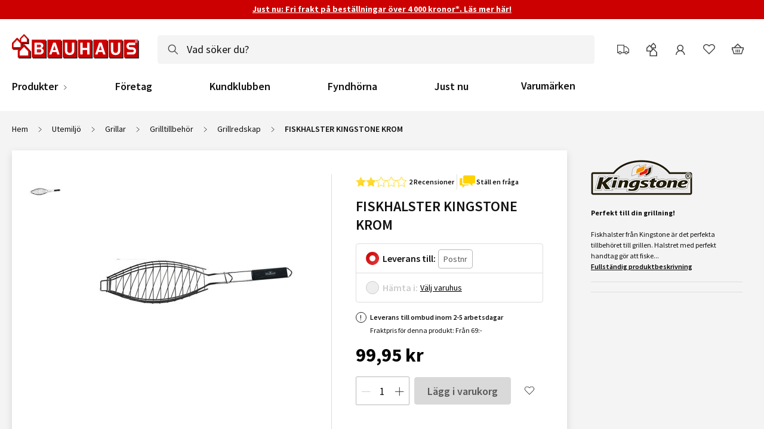

--- FILE ---
content_type: image/svg+xml
request_url: https://www.bauhaus.se/static/version1767964685/frontend/Vaimo/bauhaus-se/sv_SE/images/content-loader.svg
body_size: 257
content:
<svg xmlns="http://www.w3.org/2000/svg" aria-labelledby="loading-aria" viewBox="0 0 590 180" preserveAspectRatio="none"><rect width="100%" height="100%" clip-path="url(#a)" fill="url(#b)"/><defs><linearGradient id="b"><stop offset=".6" stop-color="#f3f3f3"><animate attributeName="offset" values="-2; -2; 1" keyTimes="0; 0.25; 1" dur="2s" repeatCount="indefinite"/></stop><stop offset="1.6" stop-color="#ecebeb"><animate attributeName="offset" values="-1; -1; 2" keyTimes="0; 0.25; 1" dur="2s" repeatCount="indefinite"/></stop><stop offset="2.6" stop-color="#f3f3f3"><animate attributeName="offset" values="0; 0; 3" keyTimes="0; 0.25; 1" dur="2s" repeatCount="indefinite"/></stop></linearGradient><clipPath id="a"><rect x="13" y="11" rx="0" ry="0" width="73" height="74"/><rect x="13" y="92" rx="0" ry="0" width="25" height="7"/><rect x="13" y="101" rx="0" ry="0" width="61" height="24"/><rect x="13" y="142" rx="0" ry="0" width="54" height="16"/><rect x="111" y="11" rx="0" ry="0" width="73" height="74"/><rect x="210" y="11" rx="0" ry="0" width="73" height="74"/><rect x="308" y="11" rx="0" ry="0" width="73" height="74"/><rect x="407" y="11" rx="0" ry="0" width="73" height="74"/><rect x="505" y="11" rx="0" ry="0" width="73" height="74"/><rect x="111" y="101" rx="0" ry="0" width="61" height="24"/><rect x="210" y="101" rx="0" ry="0" width="61" height="24"/><rect x="407" y="92" rx="0" ry="0" width="25" height="7"/><rect x="505" y="92" rx="0" ry="0" width="25" height="7"/><rect x="308" y="92" rx="0" ry="0" width="25" height="7"/><rect x="210" y="92" rx="0" ry="0" width="25" height="7"/><rect x="111" y="92" rx="0" ry="0" width="25" height="7"/><rect x="110" y="142" rx="0" ry="0" width="54" height="16"/><rect x="210" y="142" rx="0" ry="0" width="54" height="16"/><rect x="308" y="142" rx="0" ry="0" width="54" height="16"/><rect x="407" y="142" rx="0" ry="0" width="54" height="16"/><rect x="505" y="142" rx="0" ry="0" width="54" height="16"/><rect x="308" y="101" rx="0" ry="0" width="61" height="24"/><rect x="407" y="101" rx="0" ry="0" width="61" height="24"/><rect x="505" y="101" rx="0" ry="0" width="61" height="24"/></clipPath></defs></svg>


--- FILE ---
content_type: application/javascript
request_url: https://www.bauhaus.se/static/version1767964685/frontend/Vaimo/bauhaus-se/sv_SE/js/bundles/require.js
body_size: 37737
content:
/** vim: et:ts=4:sw=4:sts=4
 * @license RequireJS 2.3.7 Copyright jQuery Foundation and other contributors.
 * Released under MIT license, https://github.com/requirejs/requirejs/blob/master/LICENSE
 */
//Not using strict: uneven strict support in browsers, #392, and causes
//problems with requirejs.exec()/transpiler plugins that may not be strict.
/*jslint regexp: true, nomen: true, sloppy: true */
/*global window, navigator, document, importScripts, setTimeout, opera */ // eslint-disable-line no-redeclare
/* eslint-disable strict, newline-after-var, no-extra-parens, no-shadow, one-var, vars-on-top, no-else-return */
/* eslint-disable max-depth */
var requirejs, require, define;
(function (global, setTimeout) {
    var req, s, head, baseElement, dataMain, src,
        interactiveScript, currentlyAddingScript, mainScript, subPath,
        version = '2.3.7',
        commentRegExp = /\/\*[\s\S]*?\*\/|([^:"'=]|^)\/\/.*$/mg,
        cjsRequireRegExp = /[^.]\s*require\s*\(\s*["']([^'"\s]+)["']\s*\)/g,
        jsSuffixRegExp = /\.js$/,
        currDirRegExp = /^\.\//,
        op = Object.prototype,
        ostring = op.toString,
        hasOwn = op.hasOwnProperty,
        isBrowser = !!(typeof window !== 'undefined' && typeof navigator !== 'undefined' && window.document),
        isWebWorker = !isBrowser && typeof importScripts !== 'undefined',
        //PS3 indicates loaded and complete, but need to wait for complete
        //specifically. Sequence is 'loading', 'loaded', execution,
        // then 'complete'. The UA check is unfortunate, but not sure how
        //to feature test w/o causing perf issues.
        readyRegExp = isBrowser && navigator.platform === 'PLAYSTATION 3' ?
            /^complete$/ : /^(complete|loaded)$/,
        defContextName = '_',
        //Oh the tragedy, detecting opera. See the usage of isOpera for reason.
        isOpera = typeof opera !== 'undefined' && opera.toString() === '[object Opera]',
        contexts = {},
        cfg = {},
        globalDefQueue = [],
        useInteractive = false,
        disallowedProps = ['__proto__', 'constructor'];

    //Could match something like ')//comment', do not lose the prefix to comment.
    function commentReplace(match, singlePrefix) {
        return singlePrefix || '';
    }

    function isFunction(it) {
        return ostring.call(it) === '[object Function]';
    }

    function isArray(it) {
        return ostring.call(it) === '[object Array]';
    }

    /**
     * Helper function for iterating over an array. If the func returns
     * a true value, it will break out of the loop.
     */
    function each(ary, func) {
        if (ary) {
            var i;

            for (i = 0; i < ary.length; i += 1) {
                if (ary[i] && func(ary[i], i, ary)) {
                    break;
                }
            }
        }
    }

    /**
     * Helper function for iterating over an array backwards. If the func
     * returns a true value, it will break out of the loop.
     */
    function eachReverse(ary, func) {
        if (ary) {
            var i;

            for (i = ary.length - 1; i > -1; i -= 1) {
                if (ary[i] && func(ary[i], i, ary)) {
                    break;
                }
            }
        }
    }

    function hasProp(obj, prop) {
        return hasOwn.call(obj, prop);
    }

    function getOwn(obj, prop) {
        return hasProp(obj, prop) && obj[prop];
    }

    /**
     * Cycles over properties in an object and calls a function for each
     * property value. If the function returns a truthy value, then the
     * iteration is stopped.
     */
    function eachProp(obj, func) {
        var prop;
        for (prop in obj) {
            if (hasProp(obj, prop) && disallowedProps.indexOf(prop) === -1) {
                if (func(obj[prop], prop)) {
                    break;
                }
            }
        }
    }

    /**
     * Simple function to mix in properties from source into target,
     * but only if target does not already have a property of the same name.
     */
    function mixin(target, source, force, deepStringMixin) {
        if (source) {
            eachProp(source, function (value, prop) {
                if (force || !hasProp(target, prop)) {
                    if (deepStringMixin && typeof value === 'object' && value &&
                        !isArray(value) && !isFunction(value) &&
                        !(value instanceof RegExp)) {

                        if (!target[prop]) {
                            target[prop] = {};
                        }
                        mixin(target[prop], value, force, deepStringMixin);
                    } else {
                        target[prop] = value;
                    }
                }
            });
        }
        return target;
    }

    //Similar to Function.prototype.bind, but the 'this' object is specified
    //first, since it is easier to read/figure out what 'this' will be.
    function bind(obj, fn) {
        return function () {
            return fn.apply(obj, arguments);
        };
    }

    function scripts() {
        return document.getElementsByTagName('script');
    }

    function defaultOnError(err) {
        throw err;
    }

    //Allow getting a global that is expressed in
    //dot notation, like 'a.b.c'.
    function getGlobal(value) {
        if (!value) {
            return value;
        }
        var g = global;

        each(value.split('.'), function (part) {
            g = g[part];
        });
        return g;
    }

    /**
     * Constructs an error with a pointer to an URL with more information.
     * @param {String} id the error ID that maps to an ID on a web page.
     * @param {String} message human readable error.
     * @param {Error} [err] the original error, if there is one.
     *
     * @returns {Error}
     */
    function makeError(id, msg, err, requireModules) {
        var e = new Error(msg + '\nhttps://requirejs.org/docs/errors.html#' + id);

        e.requireType = id;
        e.requireModules = requireModules;
        if (err) {
            e.originalError = err;
        }
        return e;
    }

    if (typeof define !== 'undefined') {
        //If a define is already in play via another AMD loader,
        //do not overwrite.
        return;
    }

    if (typeof requirejs !== 'undefined') {
        if (isFunction(requirejs)) {
            //Do not overwrite an existing requirejs instance.
            return;
        }
        cfg = requirejs;
        requirejs = undefined;
    }

    //Allow for a require config object
    if (typeof require !== 'undefined' && !isFunction(require)) {
        //assume it is a config object.
        cfg = require;
        require = undefined;
    }

    function newContext(contextName) {
        var inCheckLoaded, Module, context, handlers,
            checkLoadedTimeoutId,
            config = {
                //Defaults. Do not set a default for map
                //config to speed up normalize(), which
                //will run faster if there is no default.
                waitSeconds: 7,
                baseUrl: './',
                paths: {},
                bundles: {},
                pkgs: {},
                shim: {},
                config: {}
            },
            registry = {},
            //registry of just enabled modules, to speed
            //cycle breaking code when lots of modules
            //are registered, but not activated.
            enabledRegistry = {},
            undefEvents = {},
            defQueue = [],
            defined = {},
            urlFetched = {},
            bundlesMap = {},
            requireCounter = 1,
            unnormalizedCounter = 1;

        /**
         * Trims the . and .. from an array of path segments.
         * It will keep a leading path segment if a .. will become
         * the first path segment, to help with module name lookups,
         * which act like paths, but can be remapped. But the end result,
         * all paths that use this function should look normalized.
         * NOTE: this method MODIFIES the input array.
         * @param {Array} ary the array of path segments.
         */
        function trimDots(ary) {
            var i, part;

            for (i = 0; i < ary.length; i++) {
                part = ary[i];
                if (part === '.') {
                    ary.splice(i, 1);
                    i -= 1;
                } else if (part === '..') {
                    // If at the start, or previous value is still ..,
                    // keep them so that when converted to a path it may
                    // still work when converted to a path, even though
                    // as an ID it is less than ideal. In larger point
                    // releases, may be better to just kick out an error.
                    if (i === 0 || (i === 1 && ary[2] === '..') || ary[i - 1] === '..') {
                        continue;
                    } else if (i > 0) {
                        ary.splice(i - 1, 2);
                        i -= 2;
                    }
                }
            }
        }

        /**
         * Given a relative module name, like ./something, normalize it to
         * a real name that can be mapped to a path.
         * @param {String} name the relative name
         * @param {String} baseName a real name that the name arg is relative
         * to.
         * @param {Boolean} applyMap apply the map config to the value. Should
         * only be done if this normalization is for a dependency ID.
         * @returns {String} normalized name
         */
        function normalize(name, baseName, applyMap) {
            var pkgMain, mapValue, nameParts, i, j, nameSegment, lastIndex,
                foundMap, foundI, foundStarMap, starI, normalizedBaseParts,
                baseParts = (baseName && baseName.split('/')),
                map = config.map,
                starMap = map && map['*'];

            //Adjust any relative paths.
            if (name) {
                name = name.split('/');
                lastIndex = name.length - 1;

                // If wanting node ID compatibility, strip .js from end
                // of IDs. Have to do this here, and not in nameToUrl
                // because node allows either .js or non .js to map
                // to same file.
                if (config.nodeIdCompat && jsSuffixRegExp.test(name[lastIndex])) {
                    name[lastIndex] = name[lastIndex].replace(jsSuffixRegExp, '');
                }

                // Starts with a '.' so need the baseName
                if (name[0].charAt(0) === '.' && baseParts) {
                    //Convert baseName to array, and lop off the last part,
                    //so that . matches that 'directory' and not name of the baseName's
                    //module. For instance, baseName of 'one/two/three', maps to
                    //'one/two/three.js', but we want the directory, 'one/two' for
                    //this normalization.
                    normalizedBaseParts = baseParts.slice(0, baseParts.length - 1);
                    name = normalizedBaseParts.concat(name);
                }

                trimDots(name);
                name = name.join('/');
            }

            //Apply map config if available.
            if (applyMap && map && (baseParts || starMap)) {
                nameParts = name.split('/');

                outerLoop: for (i = nameParts.length; i > 0; i -= 1) {
                    nameSegment = nameParts.slice(0, i).join('/');

                    if (baseParts) {
                        //Find the longest baseName segment match in the config.
                        //So, do joins on the biggest to smallest lengths of baseParts.
                        for (j = baseParts.length; j > 0; j -= 1) {
                            mapValue = getOwn(map, baseParts.slice(0, j).join('/'));

                            //baseName segment has config, find if it has one for
                            //this name.
                            if (mapValue) {
                                mapValue = getOwn(mapValue, nameSegment);
                                if (mapValue) {
                                    //Match, update name to the new value.
                                    foundMap = mapValue;
                                    foundI = i;
                                    break outerLoop;
                                }
                            }
                        }
                    }

                    //Check for a star map match, but just hold on to it,
                    //if there is a shorter segment match later in a matching
                    //config, then favor over this star map.
                    if (!foundStarMap && starMap && getOwn(starMap, nameSegment)) {
                        foundStarMap = getOwn(starMap, nameSegment);
                        starI = i;
                    }
                }

                if (!foundMap && foundStarMap) {
                    foundMap = foundStarMap;
                    foundI = starI;
                }

                if (foundMap) {
                    nameParts.splice(0, foundI, foundMap);
                    name = nameParts.join('/');
                }
            }

            // If the name points to a package's name, use
            // the package main instead.
            pkgMain = getOwn(config.pkgs, name);

            return pkgMain ? pkgMain : name;
        }

        function removeScript(name) {
            if (isBrowser) {
                each(scripts(), function (scriptNode) {
                    if (scriptNode.getAttribute('data-requiremodule') === name &&
                        scriptNode.getAttribute('data-requirecontext') === context.contextName) {
                        scriptNode.parentNode.removeChild(scriptNode);
                        return true;
                    }
                });
            }
        }

        function hasPathFallback(id) {
            var pathConfig = getOwn(config.paths, id);

            if (pathConfig && isArray(pathConfig) && pathConfig.length > 1) {
                //Pop off the first array value, since it failed, and
                //retry
                pathConfig.shift();
                context.require.undef(id);

                //Custom require that does not do map translation, since
                //ID is "absolute", already mapped/resolved.
                context.makeRequire(null, {
                    skipMap: true
                })([id]);

                return true;
            }
        }

        //Turns a plugin!resource to [plugin, resource]
        //with the plugin being undefined if the name
        //did not have a plugin prefix.
        function splitPrefix(name) {
            var prefix,
                index = name ? name.indexOf('!') : -1;
            if (index > -1) {
                prefix = name.substring(0, index);
                name = name.substring(index + 1, name.length);
            }
            return [prefix, name];
        }

        /**
         * Creates a module mapping that includes plugin prefix, module
         * name, and path. If parentModuleMap is provided it will
         * also normalize the name via require.normalize()
         *
         * @param {String} name the module name
         * @param {String} [parentModuleMap] parent module map
         * for the module name, used to resolve relative names.
         * @param {Boolean} isNormalized: is the ID already normalized.
         * This is true if this call is done for a define('requirejs/require',["require", [], ],) module ID.
         * @param {Boolean} applyMap: apply the map config to the ID.
         * Should only be true if this map is for a dependency.
         *
         * @returns {Object}
         */
        function makeModuleMap(name, parentModuleMap, isNormalized, applyMap) {
            var url, pluginModule, suffix, nameParts,
                prefix = null,
                parentName = parentModuleMap ? parentModuleMap.name : null,
                originalName = name,
                isDefine = true,
                normalizedName = '';

            //If no name, then it means it is a require call, generate an
            //internal name.
            if (!name) {
                isDefine = false;
                name = '_@r' + (requireCounter += 1);
            }

            nameParts = splitPrefix(name);
            prefix = nameParts[0];
            name = nameParts[1];

            if (prefix) {
                prefix = normalize(prefix, parentName, applyMap);
                pluginModule = getOwn(defined, prefix);
            }

            //Account for relative paths if there is a base name.
            if (name) {
                if (prefix) {
                    if (isNormalized) {
                        normalizedName = name;
                    } else if (pluginModule && pluginModule.normalize) {
                        //Plugin is loaded, use its normalize method.
                        normalizedName = pluginModule.normalize(name, function (name) {
                            return normalize(name, parentName, applyMap);
                        });
                    } else {
                        // If nested plugin references, then do not try to
                        // normalize, as it will not normalize correctly. This
                        // places a restriction on resourceIds, and the longer
                        // term solution is not to normalize until plugins are
                        // loaded and all normalizations to allow for async
                        // loading of a loader plugin. But for now, fixes the
                        // common uses. Details in #1131
                        normalizedName = name.indexOf('!') === -1 ?
                            normalize(name, parentName, applyMap) :
                            name;
                    }
                } else {
                    //A regular module.
                    normalizedName = normalize(name, parentName, applyMap);

                    //Normalized name may be a plugin ID due to map config
                    //application in normalize. The map config values must
                    //already be normalized, so do not need to redo that part.
                    nameParts = splitPrefix(normalizedName);
                    prefix = nameParts[0];
                    normalizedName = nameParts[1];
                    isNormalized = true;

                    url = context.nameToUrl(normalizedName);
                }
            }

            //If the id is a plugin id that cannot be determined if it needs
            //normalization, stamp it with a unique ID so two matching relative
            //ids that may conflict can be separate.
            suffix = prefix && !pluginModule && !isNormalized ?
                '_unnormalized' + (unnormalizedCounter += 1) :
                '';

            return {
                prefix: prefix,
                name: normalizedName,
                parentMap: parentModuleMap,
                unnormalized: !!suffix,
                url: url,
                originalName: originalName,
                isDefine: isDefine,
                id: (prefix ?
                    prefix + '!' + normalizedName :
                    normalizedName) + suffix
            };
        }

        function getModule(depMap) {
            var id = depMap.id,
                mod = getOwn(registry, id);

            if (!mod) {
                mod = registry[id] = new context.Module(depMap);
            }

            return mod;
        }

        function on(depMap, name, fn) {
            var id = depMap.id,
                mod = getOwn(registry, id);

            if (hasProp(defined, id) &&
                (!mod || mod.defineEmitComplete)) {
                if (name === 'defined') {
                    fn(defined[id]);
                }
            } else {
                mod = getModule(depMap);
                if (mod.error && name === 'error') {
                    fn(mod.error);
                } else {
                    mod.on(name, fn);
                }
            }
        }

        function onError(err, errback) {
            var ids = err.requireModules,
                notified = false;

            if (errback) {
                errback(err);
            } else {
                each(ids, function (id) {
                    var mod = getOwn(registry, id);

                    if (mod) {
                        //Set error on module, so it skips timeout checks.
                        mod.error = err;
                        if (mod.events.error) {
                            notified = true;
                            mod.emit('error', err);
                        }
                    }
                });

                if (!notified) {
                    req.onError(err);
                }
            }
        }

        /**
         * Internal method to transfer globalQueue items to this context's
         * defQueue.
         */
        function takeGlobalQueue() {
            //Push all the globalDefQueue items into the context's defQueue
            if (globalDefQueue.length) {
                each(globalDefQueue, function (queueItem) {
                    var id = queueItem[0];

                    if (typeof id === 'string') {
                        context.defQueueMap[id] = true;
                    }
                    defQueue.push(queueItem);
                });
                globalDefQueue = [];
            }
        }

        handlers = {
            'require': function (mod) {
                if (mod.require) {
                    return mod.require;
                }
                return (mod.require = context.makeRequire(mod.map));

            },
            'exports': function (mod) {
                mod.usingExports = true;
                if (mod.map.isDefine) {
                    if (mod.exports) {
                        return (defined[mod.map.id] = mod.exports);
                    }
                    return (mod.exports = defined[mod.map.id] = {}); // eslint-disable-line no-return-assign

                }
            },
            'module': function (mod) {
                if (mod.module) {
                    return mod.module;
                }
                return (mod.module = {
                    id: mod.map.id,
                    uri: mod.map.url,
                    config: function () {
                        return getOwn(config.config, mod.map.id) || {};
                    },
                    exports: mod.exports || (mod.exports = {})
                });

            }
        };

        function cleanRegistry(id) {
            //Clean up machinery used for waiting modules.
            delete registry[id];
            delete enabledRegistry[id];
        }

        function breakCycle(mod, traced, processed) {
            var id = mod.map.id;

            if (mod.error) {
                mod.emit('error', mod.error);
            } else {
                traced[id] = true;
                each(mod.depMaps, function (depMap, i) {
                    var depId = depMap.id,
                        dep = getOwn(registry, depId);

                    //Only force things that have not completed
                    //being defined, so still in the registry,
                    //and only if it has not been matched up
                    //in the module already.
                    if (dep && !mod.depMatched[i] && !processed[depId]) {
                        if (getOwn(traced, depId)) {
                            mod.defineDep(i, defined[depId]);
                            mod.check(); //pass false?
                        } else {
                            breakCycle(dep, traced, processed);
                        }
                    }
                });
                processed[id] = true;
            }
        }

        function checkLoaded() {
            var err, usingPathFallback,
                waitInterval = config.waitSeconds * 1000,
                //It is possible to disable the wait interval by using waitSeconds of 0.
                expired = waitInterval && (context.startTime + waitInterval) < new Date().getTime(),
                noLoads = [],
                reqCalls = [],
                stillLoading = false,
                needCycleCheck = true;

            //Do not bother if this call was a result of a cycle break.
            if (inCheckLoaded) {
                return;
            }

            inCheckLoaded = true;

            //Figure out the state of all the modules.
            eachProp(enabledRegistry, function (mod) {
                var map = mod.map,
                    modId = map.id;

                //Skip things that are not enabled or in error state.
                if (!mod.enabled) {
                    return;
                }

                if (!map.isDefine) {
                    reqCalls.push(mod);
                }

                if (!mod.error) {
                    //If the module should be executed, and it has not
                    //been inited and time is up, remember it.
                    if (!mod.inited && expired) {
                        if (hasPathFallback(modId)) {
                            usingPathFallback = true;
                            stillLoading = true;
                        } else {
                            noLoads.push(modId);
                            removeScript(modId);
                        }
                    } else if (!mod.inited && mod.fetched && map.isDefine) {
                        stillLoading = true;
                        if (!map.prefix) {
                            //No reason to keep looking for unfinished
                            //loading. If the only stillLoading is a
                            //plugin resource though, keep going,
                            //because it may be that a plugin resource
                            //is waiting on a non-plugin cycle.
                            return (needCycleCheck = false);
                        }
                    }
                }
            });

            if (expired && noLoads.length) {
                //If wait time expired, throw error of unloaded modules.
                err = makeError('timeout', 'Load timeout for modules: ' + noLoads, null, noLoads);
                err.contextName = context.contextName;
                return onError(err);
            }

            //Not expired, check for a cycle.
            if (needCycleCheck) {
                each(reqCalls, function (mod) {
                    breakCycle(mod, {}, {});
                });
            }

            //If still waiting on loads, and the waiting load is something
            //other than a plugin resource, or there are still outstanding
            //scripts, then just try back later.
            if ((!expired || usingPathFallback) && stillLoading) {
                //Something is still waiting to load. Wait for it, but only
                //if a timeout is not already in effect.
                if ((isBrowser || isWebWorker) && !checkLoadedTimeoutId) {
                    checkLoadedTimeoutId = setTimeout(function () {
                        checkLoadedTimeoutId = 0;
                        checkLoaded();
                    }, 50);
                }
            }

            inCheckLoaded = false;
        }

        Module = function (map) {
            this.events = getOwn(undefEvents, map.id) || {};
            this.map = map;
            this.shim = getOwn(config.shim, map.id);
            this.depExports = [];
            this.depMaps = [];
            this.depMatched = [];
            this.pluginMaps = {};
            this.depCount = 0;

            /* this.exports this.factory
               this.depMaps = [],
               this.enabled, this.fetched
            */
        };

        Module.prototype = {
            init: function (depMaps, factory, errback, options) {
                options = options || {};

                //Do not do more inits if already done. Can happen if there
                //are multiple define calls for the same module. That is not
                //a normal, common case, but it is also not unexpected.
                if (this.inited) {
                    return;
                }

                this.factory = factory;

                if (errback) {
                    //Register for errors on this module.
                    this.on('error', errback);
                } else if (this.events.error) {
                    //If no errback already, but there are error listeners
                    //on this module, set up an errback to pass to the deps.
                    errback = bind(this, function (err) {
                        this.emit('error', err);
                    });
                }

                //Do a copy of the dependency array, so that
                //source inputs are not modified. For example
                //"shim" deps are passed in here directly, and
                //doing a direct modification of the depMaps array
                //would affect that config.
                this.depMaps = depMaps && depMaps.slice(0);

                this.errback = errback;

                //Indicate this module has be initialized
                this.inited = true;

                this.ignore = options.ignore;

                //Could have option to init this module in enabled mode,
                //or could have been previously marked as enabled. However,
                //the dependencies are not known until init is called. So
                //if enabled previously, now trigger dependencies as enabled.
                if (options.enabled || this.enabled) {
                    //Enable this module and dependencies.
                    //Will call this.check()
                    this.enable();
                } else {
                    this.check();
                }
            },

            defineDep: function (i, depExports) {
                //Because of cycles, defined callback for a given
                //export can be called more than once.
                if (!this.depMatched[i]) {
                    this.depMatched[i] = true;
                    this.depCount -= 1;
                    this.depExports[i] = depExports;
                }
            },

            fetch: function () {
                if (this.fetched) {
                    return;
                }
                this.fetched = true;

                context.startTime = (new Date()).getTime();

                var map = this.map;

                //If the manager is for a plugin managed resource,
                //ask the plugin to load it now.
                if (this.shim) {
                    context.makeRequire(this.map, {
                        enableBuildCallback: true
                    })(this.shim.deps || [], bind(this, function () {
                        return map.prefix ? this.callPlugin() : this.load();
                    }));
                } else {
                    //Regular dependency.
                    return map.prefix ? this.callPlugin() : this.load();
                }
            },

            load: function () {
                var url = this.map.url;

                //Regular dependency.
                if (!urlFetched[url]) {
                    urlFetched[url] = true;
                    context.load(this.map.id, url);
                }
            },

            /**
             * Checks if the module is ready to define itself, and if so,
             * define it.
             */
            check: function () {
                if (!this.enabled || this.enabling) {
                    return;
                }

                var err, cjsModule,
                    id = this.map.id,
                    depExports = this.depExports,
                    exports = this.exports,
                    factory = this.factory;

                if (!this.inited) {
                    // Only fetch if not already in the defQueue.
                    if (!hasProp(context.defQueueMap, id)) {
                        this.fetch();
                    }
                } else if (this.error) {
                    this.emit('error', this.error);
                } else if (!this.defining) {
                    //The factory could trigger another require call
                    //that would result in checking this module to
                    //define itself again. If already in the process
                    //of doing that, skip this work.
                    this.defining = true;

                    if (this.depCount < 1 && !this.defined) {
                        if (isFunction(factory)) {
                            //If there is an error listener, favor passing
                            //to that instead of throwing an error. However,
                            //only do it for define()'d  modules. require
                            //errbacks should not be called for failures in
                            //their callbacks (#699). However if a global
                            //onError is set, use that.
                            if ((this.events.error && this.map.isDefine) ||
                                req.onError !== defaultOnError) {
                                try {
                                    exports = context.execCb(id, factory, depExports, exports);
                                } catch (e) {
                                    err = e;
                                }
                            } else {
                                exports = context.execCb(id, factory, depExports, exports);
                            }

                            // Favor return value over exports. If node/cjs in play,
                            // then will not have a return value anyway. Favor
                            // module.exports assignment over exports object.
                            if (this.map.isDefine && exports === undefined) {
                                cjsModule = this.module;
                                if (cjsModule) {
                                    exports = cjsModule.exports;
                                } else if (this.usingExports) {
                                    //exports already set the defined value.
                                    exports = this.exports;
                                }
                            }

                            if (err) {
                                err.requireMap = this.map;
                                err.requireModules = this.map.isDefine ? [this.map.id] : null;
                                err.requireType = this.map.isDefine ? 'define' : 'require';
                                return onError((this.error = err));
                            }

                        } else {
                            //Just a literal value
                            exports = factory;
                        }

                        this.exports = exports;

                        if (this.map.isDefine && !this.ignore) {
                            defined[id] = exports;

                            if (req.onResourceLoad) {
                                // eslint-disable-line one-var
                                var resLoadMaps = [];

                                each(this.depMaps, function (depMap) {
                                    resLoadMaps.push(depMap.normalizedMap || depMap);
                                });
                                req.onResourceLoad(context, this.map, resLoadMaps);
                            }
                        }

                        //Clean up
                        cleanRegistry(id);

                        this.defined = true;
                    }

                    //Finished the define stage. Allow calling check again
                    //to allow define notifications below in the case of a
                    //cycle.
                    this.defining = false;

                    if (this.defined && !this.defineEmitted) {
                        this.defineEmitted = true;
                        this.emit('defined', this.exports);
                        this.defineEmitComplete = true;
                    }

                }
            },

            callPlugin: function () {
                var map = this.map,
                    id = map.id,
                    //Map already normalized the prefix.
                    pluginMap = makeModuleMap(map.prefix);

                //Mark this as a dependency for this plugin, so it
                //can be traced for cycles.
                this.depMaps.push(pluginMap);

                on(pluginMap, 'defined', bind(this, function (plugin) {
                    var load, normalizedMap, normalizedMod,
                        bundleId = getOwn(bundlesMap, this.map.id),
                        name = this.map.name,
                        parentName = this.map.parentMap ? this.map.parentMap.name : null,
                        localRequire = context.makeRequire(map.parentMap, {
                            enableBuildCallback: true
                        });

                    //If current map is not normalized, wait for that
                    //normalized name to load instead of continuing.
                    if (this.map.unnormalized) {
                        //Normalize the ID if the plugin allows it.
                        if (plugin.normalize) {
                            name = plugin.normalize(name, function (name) {
                                return normalize(name, parentName, true);
                            }) || '';
                        }

                        //prefix and name should already be normalized, no need
                        //for applying map config again either.
                        normalizedMap = makeModuleMap(map.prefix + '!' + name,
                            this.map.parentMap,
                            true);
                        on(normalizedMap,
                            'defined', bind(this, function (value) {
                                this.map.normalizedMap = normalizedMap;
                                this.init([], function () { return value; }, null, {
                                    enabled: true,
                                    ignore: true
                                });
                            }));

                        normalizedMod = getOwn(registry, normalizedMap.id);
                        /* eslint-disable max-depth */
                        if (normalizedMod) {
                            //Mark this as a dependency for this plugin, so it
                            //can be traced for cycles.
                            this.depMaps.push(normalizedMap);

                            if (this.events.error) {
                                normalizedMod.on('error', bind(this, function (err) {
                                    this.emit('error', err);
                                }));
                            }
                            normalizedMod.enable();
                        }
                        /* eslint-enable max-depth */

                        return;
                    }

                    //If a paths config, then just load that file instead to
                    //resolve the plugin, as it is built into that paths layer.
                    if (bundleId) {
                        this.map.url = context.nameToUrl(bundleId);
                        this.load();
                        return;
                    }

                    load = bind(this, function (value) {
                        this.init([], function () { return value; }, null, {
                            enabled: true
                        });
                    });

                    load.error = bind(this, function (err) {
                        this.inited = true;
                        this.error = err;
                        err.requireModules = [id];

                        //Remove temp unnormalized modules for this module,
                        //since they will never be resolved otherwise now.
                        eachProp(registry, function (mod) {
                            if (mod.map.id.indexOf(id + '_unnormalized') === 0) {
                                cleanRegistry(mod.map.id);
                            }
                        });

                        onError(err);
                    });

                    //Allow plugins to load other code without having to know the
                    //context or how to 'complete' the load.
                    load.fromText = bind(this, function (text, textAlt) {
                        /*jslint evil: true */
                        var moduleName = map.name,
                            moduleMap = makeModuleMap(moduleName),
                            hasInteractive = useInteractive;

                        //As of 2.1.0, support just passing the text, to reinforce
                        //fromText only being called once per resource. Still
                        //support old style of passing moduleName but discard
                        //that moduleName in favor of the internal ref.
                        if (textAlt) {
                            text = textAlt;
                        }

                        //Turn off interactive script matching for IE for any define
                        //calls in the text, then turn it back on at the end.
                        if (hasInteractive) {
                            useInteractive = false;
                        }

                        //Prime the system by creating a module instance for
                        //it.
                        getModule(moduleMap);

                        //Transfer any config to this other module.
                        if (hasProp(config.config, id)) {
                            config.config[moduleName] = config.config[id];
                        }

                        try {
                            req.exec(text);
                        } catch (e) {
                            return onError(makeError('fromtexteval',
                                'fromText eval for ' + id +
                                ' failed: ' + e,
                                e,
                                [id]));
                        }

                        if (hasInteractive) {
                            useInteractive = true;
                        }

                        //Mark this as a dependency for the plugin
                        //resource
                        this.depMaps.push(moduleMap);

                        //Support anonymous modules.
                        context.completeLoad(moduleName);

                        //Bind the value of that module to the value for this
                        //resource ID.
                        localRequire([moduleName], load);
                    });

                    //Use parentName here since the plugin's name is not reliable,
                    //could be some weird string with no path that actually wants to
                    //reference the parentName's path.
                    plugin.load(map.name, localRequire, load, config);
                }));

                context.enable(pluginMap, this);
                this.pluginMaps[pluginMap.id] = pluginMap;
            },

            enable: function () {
                enabledRegistry[this.map.id] = this;
                this.enabled = true;

                //Set flag mentioning that the module is enabling,
                //so that immediate calls to the defined callbacks
                //for dependencies do not trigger inadvertent load
                //with the depCount still being zero.
                this.enabling = true;

                //Enable each dependency
                each(this.depMaps, bind(this, function (depMap, i) {
                    var id, mod, handler;

                    if (typeof depMap === 'string') {
                        //Dependency needs to be converted to a depMap
                        //and wired up to this module.
                        depMap = makeModuleMap(depMap,
                            (this.map.isDefine ? this.map : this.map.parentMap),
                            false,
                            !this.skipMap);
                        this.depMaps[i] = depMap;

                        handler = getOwn(handlers, depMap.id);

                        if (handler) {
                            this.depExports[i] = handler(this);
                            return;
                        }

                        this.depCount += 1;

                        on(depMap, 'defined', bind(this, function (depExports) {
                            if (this.undefed) {
                                return;
                            }
                            this.defineDep(i, depExports);
                            this.check();
                        }));

                        if (this.errback) {
                            on(depMap, 'error', bind(this, this.errback));
                        } else if (this.events.error) {
                            // No direct errback on this module, but something
                            // else is listening for errors, so be sure to
                            // propagate the error correctly.
                            on(depMap, 'error', bind(this, function (err) {
                                this.emit('error', err);
                            }));
                        }
                    }

                    id = depMap.id;
                    mod = registry[id];

                    //Skip special modules like 'require', 'exports', 'module'
                    //Also, don't call enable if it is already enabled,
                    //important in circular dependency cases.
                    if (!hasProp(handlers, id) && mod && !mod.enabled) {
                        context.enable(depMap, this);
                    }
                }));

                //Enable each plugin that is used in
                //a dependency
                eachProp(this.pluginMaps, bind(this, function (pluginMap) {
                    var mod = getOwn(registry, pluginMap.id);

                    if (mod && !mod.enabled) {
                        context.enable(pluginMap, this);
                    }
                }));

                this.enabling = false;

                this.check();
            },

            on: function (name, cb) {
                var cbs = this.events[name];

                if (!cbs) {
                    cbs = this.events[name] = [];
                }
                cbs.push(cb);
            },

            emit: function (name, evt) {
                each(this.events[name], function (cb) {
                    cb(evt);
                });
                if (name === 'error') {
                    //Now that the error handler was triggered, remove
                    //the listeners, since this broken Module instance
                    //can stay around for a while in the registry.
                    delete this.events[name];
                }
            }
        };

        function callGetModule(args) {
            //Skip modules already defined.
            if (!hasProp(defined, args[0])) {
                getModule(makeModuleMap(args[0], null, true)).init(args[1], args[2]);
            }
        }

        function removeListener(node, func, name, ieName) {
            //Favor detachEvent because of IE9
            //issue, see attachEvent/addEventListener comment elsewhere
            //in this file.
            if (node.detachEvent && !isOpera) {
                //Probably IE. If not it will throw an error, which will be
                //useful to know.
                if (ieName) {
                    node.detachEvent(ieName, func);
                }
            } else {
                node.removeEventListener(name, func, false);
            }
        }

        /**
         * Given an event from a script node, get the requirejs info from it,
         * and then removes the event listeners on the node.
         * @param {Event} evt
         * @returns {Object}
         */
        function getScriptData(evt) {
            //Using currentTarget instead of target for Firefox 2.0's sake. Not
            //all old browsers will be supported, but this one was easy enough
            //to support and still makes sense.
            var node = evt.currentTarget || evt.srcElement;

            //Remove the listeners once here.
            removeListener(node, context.onScriptLoad, 'load', 'onreadystatechange');
            removeListener(node, context.onScriptError, 'error');

            return {
                node: node,
                id: node && node.getAttribute('data-requiremodule')
            };
        }

        function intakeDefines() {
            var args;

            //Any defined modules in the global queue, intake them now.
            takeGlobalQueue();

            //Make sure any remaining defQueue items get properly processed.
            while (defQueue.length) {
                args = defQueue.shift();
                if (args[0] === null) {
                    return onError(makeError('mismatch', 'Mismatched anonymous define() module: ' +
                        args[args.length - 1]));
                } else {
                    //args are id, deps, factory. Should be normalized by the
                    //define() function.
                    callGetModule(args);
                }
            }
            context.defQueueMap = {};
        }

        context = {
            config: config,
            contextName: contextName,
            registry: registry,
            defined: defined,
            urlFetched: urlFetched,
            defQueue: defQueue,
            defQueueMap: {},
            Module: Module,
            makeModuleMap: makeModuleMap,
            nextTick: req.nextTick,
            onError: onError,

            /**
             * Set a configuration for the context.
             * @param {Object} cfg config object to integrate.
             */
            configure: function (cfg) {
                //Make sure the baseUrl ends in a slash.
                if (cfg.baseUrl) {
                    if (cfg.baseUrl.charAt(cfg.baseUrl.length - 1) !== '/') {
                        cfg.baseUrl += '/';
                    }
                }

                // Convert old style urlArgs string to a function.
                if (typeof cfg.urlArgs === 'string') {
                    var urlArgs = cfg.urlArgs;

                    cfg.urlArgs = function (id, url) {
                        return (url.indexOf('?') === -1 ? '?' : '&') + urlArgs;
                    };
                }

                //Save off the paths since they require special processing,
                //they are additive.
                var shim = config.shim,
                    objs = {
                        paths: true,
                        bundles: true,
                        config: true,
                        map: true
                    };

                eachProp(cfg, function (value, prop) {
                    if (objs[prop]) {
                        if (!config[prop]) {
                            config[prop] = {};
                        }
                        mixin(config[prop], value, true, true);
                    } else {
                        config[prop] = value;
                    }
                });

                //Reverse map the bundles
                if (cfg.bundles) {
                    eachProp(cfg.bundles, function (value, prop) {
                        each(value, function (v) {
                            if (v !== prop) {
                                bundlesMap[v] = prop;
                            }
                        });
                    });
                }

                //Merge shim
                if (cfg.shim) {
                    eachProp(cfg.shim, function (value, id) {
                        //Normalize the structure
                        if (isArray(value)) {
                            value = {
                                deps: value
                            };
                        }
                        if ((value.exports || value.init) && !value.exportsFn) {
                            value.exportsFn = context.makeShimExports(value);
                        }
                        shim[id] = value;
                    });
                    config.shim = shim;
                }

                //Adjust packages if necessary.
                if (cfg.packages) {
                    each(cfg.packages, function (pkgObj) {
                        var location, name;

                        pkgObj = typeof pkgObj === 'string' ? {name: pkgObj} : pkgObj;

                        name = pkgObj.name;
                        location = pkgObj.location;
                        if (location) {
                            config.paths[name] = pkgObj.location;
                        }

                        //Save pointer to main module ID for pkg name.
                        //Remove leading dot in main, so main paths are normalized,
                        //and remove any trailing .js, since different package
                        //envs have different conventions: some use a module name,
                        //some use a file name.
                        config.pkgs[name] = pkgObj.name + '/' + (pkgObj.main || 'main')
                            .replace(currDirRegExp, '')
                            .replace(jsSuffixRegExp, '');
                    });
                }

                //If there are any "waiting to execute" modules in the registry,
                //update the maps for them, since their info, like URLs to load,
                //may have changed.
                eachProp(registry, function (mod, id) {
                    //If module already has init called, since it is too
                    //late to modify them, and ignore unnormalized ones
                    //since they are transient.
                    if (!mod.inited && !mod.map.unnormalized) {
                        mod.map = makeModuleMap(id, null, true);
                    }
                });

                //If a deps array or a config callback is specified, then call
                //require with those args. This is useful when require is defined as a
                //config object before require.js is loaded.
                if (cfg.deps || cfg.callback) {
                    context.require(cfg.deps || [], cfg.callback);
                }
            },

            makeShimExports: function (value) {
                function fn() {
                    var ret;

                    if (value.init) {
                        ret = value.init.apply(global, arguments);
                    }
                    return ret || (value.exports && getGlobal(value.exports));
                }
                return fn;
            },

            makeRequire: function (relMap, options) {
                options = options || {};

                function localRequire(deps, callback, errback) {
                    var id, map, requireMod;

                    if (options.enableBuildCallback && callback && isFunction(callback)) {
                        callback.__requireJsBuild = true;
                    }

                    if (typeof deps === 'string') {
                        if (isFunction(callback)) {
                            //Invalid call
                            return onError(makeError('requireargs', 'Invalid require call'), errback);
                        }

                        //If require|exports|module are requested, get the
                        //value for them from the special handlers. Caveat:
                        //this only works while module is being defined.
                        if (relMap && hasProp(handlers, deps)) {
                            return handlers[deps](registry[relMap.id]);
                        }

                        //Synchronous access to one module. If require.get is
                        //available (as in the Node adapter), prefer that.
                        if (req.get) {
                            return req.get(context, deps, relMap, localRequire);
                        }

                        //Normalize module name, if it contains . or ..
                        map = makeModuleMap(deps, relMap, false, true);
                        id = map.id;

                        if (!hasProp(defined, id)) {
                            return onError(makeError('notloaded', 'Module name "' +
                                id +
                                '" has not been loaded yet for context: ' +
                                contextName +
                                (relMap ? '' : '. Use require([])')));
                        }
                        return defined[id];
                    }

                    //Grab defines waiting in the global queue.
                    intakeDefines();

                    //Mark all the dependencies as needing to be loaded.
                    context.nextTick(function () {
                        //Some defines could have been added since the
                        //require call, collect them.
                        intakeDefines();

                        requireMod = getModule(makeModuleMap(null, relMap));

                        //Store if map config should be applied to this require
                        //call for dependencies.
                        requireMod.skipMap = options.skipMap;

                        requireMod.init(deps, callback, errback, {
                            enabled: true
                        });

                        checkLoaded();
                    });

                    return localRequire;
                }

                mixin(localRequire, {
                    isBrowser: isBrowser,

                    /**
                     * Converts a module name + .extension into an URL path.
                     * *Requires* the use of a module name. It does not support using
                     * plain URLs like nameToUrl.
                     */
                    toUrl: function (moduleNamePlusExt) {
                        var ext,
                            index = moduleNamePlusExt.lastIndexOf('.'),
                            segment = moduleNamePlusExt.split('/')[0],
                            isRelative = segment === '.' || segment === '..';

                        //Have a file extension alias, and it is not the
                        //dots from a relative path.
                        if (index !== -1 && (!isRelative || index > 1)) {
                            ext = moduleNamePlusExt.substring(index, moduleNamePlusExt.length);
                            moduleNamePlusExt = moduleNamePlusExt.substring(0, index);
                        }

                        return context.nameToUrl(normalize(moduleNamePlusExt,
                            relMap && relMap.id, true), ext,  true);
                    },

                    defined: function (id) {
                        return hasProp(defined, makeModuleMap(id, relMap, false, true).id);
                    },

                    specified: function (id) {
                        id = makeModuleMap(id, relMap, false, true).id;
                        return hasProp(defined, id) || hasProp(registry, id);
                    }
                });

                //Only allow undef on top level require calls
                if (!relMap) {
                    localRequire.undef = function (id) {
                        //Bind any waiting define() calls to this context,
                        //fix for #408
                        takeGlobalQueue();

                        var map = makeModuleMap(id, relMap, true),
                            mod = getOwn(registry, id);

                        mod.undefed = true;
                        removeScript(id);

                        delete defined[id];
                        delete urlFetched[map.url];
                        delete undefEvents[id];

                        //Clean queued defines too. Go backwards
                        //in array so that the splices do not
                        //mess up the iteration.
                        eachReverse(defQueue, function (args, i) {
                            if (args[0] === id) {
                                defQueue.splice(i, 1);
                            }
                        });
                        delete context.defQueueMap[id];

                        if (mod) {
                            //Hold on to listeners in case the
                            //module will be attempted to be reloaded
                            //using a different config.
                            if (mod.events.defined) {
                                undefEvents[id] = mod.events;
                            }

                            cleanRegistry(id);
                        }
                    };
                }

                return localRequire;
            },

            /**
             * Called to enable a module if it is still in the registry
             * awaiting enablement. A second arg, parent, the parent module,
             * is passed in for context, when this method is overridden by
             * the optimizer. Not shown here to keep code compact.
             */
            enable: function (depMap) {
                var mod = getOwn(registry, depMap.id);

                if (mod) {
                    getModule(depMap).enable();
                }
            },

            /**
             * Internal method used by environment adapters to complete a load event.
             * A load event could be a script load or just a load pass from a synchronous
             * load call.
             * @param {String} moduleName the name of the module to potentially complete.
             */
            completeLoad: function (moduleName) {
                var found, args, mod,
                    shim = getOwn(config.shim, moduleName) || {},
                    shExports = shim.exports;

                takeGlobalQueue();
                /* eslint-disable max-depth */
                while (defQueue.length) {
                    args = defQueue.shift();
                    if (args[0] === null) {
                        args[0] = moduleName;
                        //If already found an anonymous module and bound it
                        //to this name, then this is some other anon module
                        //waiting for its completeLoad to fire.
                        if (found) {
                            break;
                        }
                        found = true;
                    } else if (args[0] === moduleName) {
                        //Found matching define call for this script!
                        found = true;
                    }

                    callGetModule(args);
                }
                /* eslint-enable max-depth */
                context.defQueueMap = {};

                //Do this after the cycle of callGetModule in case the result
                //of those calls/init calls changes the registry.
                mod = getOwn(registry, moduleName);

                if (!found && !hasProp(defined, moduleName) && mod && !mod.inited) {
                    if (config.enforceDefine && (!shExports || !getGlobal(shExports))) {
                        if (hasPathFallback(moduleName)) {
                            return;
                        }
                        return onError(makeError('nodefine',
                            'No define call for ' + moduleName,
                            null,
                            [moduleName]));

                    }
                    //A script that does not call define(), so just simulate
                    //the call for it.
                    callGetModule([moduleName, (shim.deps || []), shim.exportsFn]);

                }

                checkLoaded();
            },

            /**
             * Converts a module name to a file path. Supports cases where
             * moduleName may actually be just an URL.
             * Note that it **does not** call normalize on the moduleName,
             * it is assumed to have already been normalized. This is an
             * internal API, not a public one. Use toUrl for the public API.
             */
            nameToUrl: function (moduleName, ext, skipExt) {
                var paths, syms, i, parentModule, url,
                    parentPath, bundleId,
                    pkgMain = getOwn(config.pkgs, moduleName);

                if (pkgMain) {
                    moduleName = pkgMain;
                }

                bundleId = getOwn(bundlesMap, moduleName);

                if (bundleId) {
                    return context.nameToUrl(bundleId, ext, skipExt);
                }

                //If a colon is in the URL, it indicates a protocol is used and it is just
                //an URL to a file, or if it starts with a slash, contains a query arg (i.e. ?)
                //or ends with .js, then assume the user meant to use an url and not a module id.
                //The slash is important for protocol-less URLs as well as full paths.
                if (req.jsExtRegExp.test(moduleName)) {
                    //Just a plain path, not module name lookup, so just return it.
                    //Add extension if it is included. This is a bit wonky, only non-.js things pass
                    //an extension, this method probably needs to be reworked.
                    url = moduleName + (ext || '');
                } else {
                    //A module that needs to be converted to a path.
                    paths = config.paths;

                    syms = moduleName.split('/');
                    //For each module name segment, see if there is a path
                    //registered for it. Start with most specific name
                    //and work up from it.
                    /* eslint-disable max-depth */
                    for (i = syms.length; i > 0; i -= 1) {
                        parentModule = syms.slice(0, i).join('/');

                        parentPath = getOwn(paths, parentModule);
                        if (parentPath) {
                            //If an array, it means there are a few choices,
                            //Choose the one that is desired
                            if (isArray(parentPath)) {
                                parentPath = parentPath[0];
                            }
                            syms.splice(0, i, parentPath);
                            break;
                        }
                    }
                    /* eslint-enable max-depth */

                    //Join the path parts together, then figure out if baseUrl is needed.
                    /* eslint-disable no-useless-escape */
                    url = syms.join('/');
                    url += (ext || (/^data\:|^blob\:|\?/.test(url) || skipExt ? '' : '.js'));
                    url = (url.charAt(0) === '/' || url.match(/^[\w\+\.\-]+:/) ? '' : config.baseUrl) + url;
                }

                return config.urlArgs && !/^blob\:/.test(url) ?
                    url + config.urlArgs(moduleName, url) : url;
                /* eslint-enable no-useless-escape */
            },

            //Delegates to req.load. Broken out as a separate function to
            //allow overriding in the optimizer.
            load: function (id, url) {
                req.load(context, id, url);
            },

            /**
             * Executes a module callback function. Broken out as a separate function
             * solely to allow the build system to sequence the files in the built
             * layer in the right sequence.
             *
             * @private
             */
            execCb: function (name, callback, args, exports) {
                return callback.apply(exports, args);
            },

            /**
             * callback for script loads, used to check status of loading.
             *
             * @param {Event} evt the event from the browser for the script
             * that was loaded.
             */
            onScriptLoad: function (evt) {
                //Using currentTarget instead of target for Firefox 2.0's sake. Not
                //all old browsers will be supported, but this one was easy enough
                //to support and still makes sense.
                if (evt.type === 'load' ||
                    (readyRegExp.test((evt.currentTarget || evt.srcElement).readyState))) {
                    //Reset interactive script so a script node is not held onto for
                    //to long.
                    interactiveScript = null;

                    //Pull out the name of the module and the context.
                    var data = getScriptData(evt);

                    context.completeLoad(data.id);
                }
            },

            /**
             * Callback for script errors.
             */
            onScriptError: function (evt) {
                var data = getScriptData(evt);

                if (!hasPathFallback(data.id)) {
                    var parents = [];

                    eachProp(registry, function (value, key) {
                        if (key.indexOf('_@r') !== 0) {
                            each(value.depMaps, function (depMap) {
                                if (depMap.id === data.id) {
                                    parents.push(key);
                                    return true;
                                }
                            });
                        }
                    });
                    return onError(makeError('scripterror', 'Script error for "' + data.id +
                        (parents.length ?
                            '", needed by: ' + parents.join(', ') :
                            '"'), evt, [data.id]));
                }
            }
        };

        context.require = context.makeRequire();
        return context;
    }

    /**
     * Main entry point.
     *
     * If the only argument to require is a string, then the module that
     * is represented by that string is fetched for the appropriate context.
     *
     * If the first argument is an array, then it will be treated as an array
     * of dependency string names to fetch. An optional function callback can
     * be specified to execute when all of those dependencies are available.
     *
     * Make a local req variable to help Caja compliance (it assumes things
     * on a require that are not standardized), and to give a short
     * name for minification/local scope use.
     */
    req = requirejs = function (deps, callback, errback, optional) {

        //Find the right context, use default
        var context, config,
            contextName = defContextName;

        // Determine if have config object in the call.
        if (!isArray(deps) && typeof deps !== 'string') {
            // deps is a config object
            config = deps;
            if (isArray(callback)) {
                // Adjust args if there are dependencies
                deps = callback;
                callback = errback;
                errback = optional;
            } else {
                deps = [];
            }
        }

        if (config && config.context) {
            contextName = config.context;
        }

        context = getOwn(contexts, contextName);
        if (!context) {
            context = contexts[contextName] = req.s.newContext(contextName);
        }

        if (config) {
            context.configure(config);
        }

        return context.require(deps, callback, errback);
    };

    /**
     * Support require.config() to make it easier to cooperate with other
     * AMD loaders on globally agreed names.
     */
    req.config = function (config) {
        return req(config);
    };

    /**
     * Execute something after the current tick
     * of the event loop. Override for other envs
     * that have a better solution than setTimeout.
     * @param  {Function} fn function to execute later.
     */
    req.nextTick = typeof setTimeout !== 'undefined' ? function (fn) {
        setTimeout(fn, 4);
    } : function (fn) { fn(); };

    /**
     * Export require as a global, but only if it does not already exist.
     */
    if (!require) {
        require = req;
    }

    req.version = version;

    //Used to filter out dependencies that are already paths.
    req.jsExtRegExp = /^\/|:|\?|\.js$/;
    req.isBrowser = isBrowser;
    s = req.s = {
        contexts: contexts,
        newContext: newContext
    };

    //Create default context.
    req({});

    //Exports some context-sensitive methods on global require.
    each([
        'toUrl',
        'undef',
        'defined',
        'specified'
    ], function (prop) {
        //Reference from contexts instead of early binding to default context,
        //so that during builds, the latest instance of the default context
        //with its config gets used.
        req[prop] = function () {
            var ctx = contexts[defContextName];

            return ctx.require[prop].apply(ctx, arguments);
        };
    });

    if (isBrowser) {
        head = s.head = document.getElementsByTagName('head')[0];
        //If BASE tag is in play, using appendChild is a problem for IE6.
        //When that browser dies, this can be removed. Details in this jQuery bug:
        //http://dev.jquery.com/ticket/2709
        baseElement = document.getElementsByTagName('base')[0];
        if (baseElement) {
            head = s.head = baseElement.parentNode;
        }
    }

    /**
     * Any errors that require explicitly generates will be passed to this
     * function. Intercept/override it if you want custom error handling.
     * @param {Error} err the error object.
     */
    req.onError = defaultOnError;

    /**
     * Creates the node for the load command. Only used in browser envs.
     */
    /* eslint-disable no-unused-vars */
    req.createNode = function (config, moduleName, url) {
        var node = config.xhtml ?
            document.createElementNS('http://www.w3.org/1999/xhtml', 'html:script') :
            document.createElement('script');

        node.type = config.scriptType || 'text/javascript';
        node.charset = 'utf-8';
        node.async = true;
        return node;
    };
    /* eslint-enable no-unused-vars */

    /**
     * Does the request to load a module for the browser case.
     * Make this a separate function to allow other environments
     * to override it.
     *
     * @param {Object} context the require context to find state.
     * @param {String} moduleName the name of the module.
     * @param {Object} url the URL to the module.
     */
    req.load = function (context, moduleName, url) {
        var config = (context && context.config) || {},
            node;
        if (isBrowser) {
            //In the browser so use a script tag
            node = req.createNode(config, moduleName, url);

            node.setAttribute('data-requirecontext', context.contextName);
            node.setAttribute('data-requiremodule', moduleName);

            //Set up load listener. Test attachEvent first because IE9 has
            //a subtle issue in its addEventListener and script onload firings
            //that do not match the behavior of all other browsers with
            //addEventListener support, which fire the onload event for a
            //script right after the script execution. See:
            //https://connect.microsoft.com/IE/feedback/details/648057/
            //script-onload-event-is-not-fired-immediately-after-script-execution
            //UNFORTUNATELY Opera implements attachEvent but does not follow the script
            //script execution mode.
            if (node.attachEvent &&
                //Check if node.attachEvent is artificially added by custom script or
                //natively supported by browser
                //read https://github.com/requirejs/requirejs/issues/187
                //if we can NOT find [native code] then it must NOT natively supported.
                //in IE8, node.attachEvent does not have toString()
                //Note the test for "[native code" with no closing brace, see:
                //https://github.com/requirejs/requirejs/issues/273
                !(node.attachEvent.toString && node.attachEvent.toString().indexOf('[native code') < 0) &&
                !isOpera) {
                //Probably IE. IE (at least 6-8) do not fire
                //script onload right after executing the script, so
                //we cannot tie the anonymous define call to a name.
                //However, IE reports the script as being in 'interactive'
                //readyState at the time of the define call.
                useInteractive = true;

                node.attachEvent('onreadystatechange', context.onScriptLoad);
                //It would be great to add an error handler here to catch
                //404s in IE9+. However, onreadystatechange will fire before
                //the error handler, so that does not help. If addEventListener
                //is used, then IE will fire error before load, but we cannot
                //use that pathway given the connect.microsoft.com issue
                //mentioned above about not doing the 'script execute,
                //then fire the script load event listener before execute
                //next script' that other browsers do.
                //Best hope: IE10 fixes the issues,
                //and then destroys all installs of IE 6-9.
                //node.attachEvent('onerror', context.onScriptError);
            } else {
                node.addEventListener('load', context.onScriptLoad, false);
                node.addEventListener('error', context.onScriptError, false);
            }
            node.src = url;

            //Calling onNodeCreated after all properties on the node have been
            //set, but before it is placed in the DOM.
            if (config.onNodeCreated) {
                config.onNodeCreated(node, config, moduleName, url);
            }

            //For some cache cases in IE 6-8, the script executes before the end
            //of the appendChild execution, so to tie an anonymous define
            //call to the module name (which is stored on the node), hold on
            //to a reference to this node, but clear after the DOM insertion.
            currentlyAddingScript = node;
            if (baseElement) {
                head.insertBefore(node, baseElement);
            } else {
                head.appendChild(node);
            }
            currentlyAddingScript = null;

            return node;
        } else if (isWebWorker) {
            try {
                //In a web worker, use importScripts. This is not a very
                //efficient use of importScripts, importScripts will block until
                //its script is downloaded and evaluated. However, if web workers
                //are in play, the expectation is that a build has been done so
                //that only one script needs to be loaded anyway. This may need
                //to be reevaluated if other use cases become common.

                // Post a task to the event loop to work around a bug in WebKit
                // where the worker gets garbage-collected after calling
                // importScripts(): https://webkit.org/b/153317
                setTimeout(function () {}, 0);
                importScripts(url);

                //Account for anonymous modules
                context.completeLoad(moduleName);
            } catch (e) {
                context.onError(makeError('importscripts',
                    'importScripts failed for ' +
                    moduleName + ' at ' + url,
                    e,
                    [moduleName]));
            }
        }
    };

    function getInteractiveScript() {
        if (interactiveScript && interactiveScript.readyState === 'interactive') {
            return interactiveScript;
        }

        eachReverse(scripts(), function (script) {
            if (script.readyState === 'interactive') {
                return (interactiveScript = script); // eslint-disable-line no-extra-parens
            }
        });
        return interactiveScript;
    }

    //Look for a data-main script attribute, which could also adjust the baseUrl.
    if (isBrowser && !cfg.skipDataMain) {
        //Figure out baseUrl. Get it from the script tag with require.js in it.
        eachReverse(scripts(), function (script) {
            //Set the 'head' where we can append children by
            //using the script's parent.
            if (!head) {
                head = script.parentNode;
            }

            //Look for a data-main attribute to set main script for the page
            //to load. If it is there, the path to data main becomes the
            //baseUrl, if it is not already set.
            dataMain = script.getAttribute('data-main');
            if (dataMain) {
                //Preserve dataMain in case it is a path (i.e. contains '?')
                mainScript = dataMain;

                //Set final baseUrl if there is not already an explicit one,
                //but only do so if the data-main value is not a loader plugin
                //module ID.
                if (!cfg.baseUrl && mainScript.indexOf('!') === -1) {
                    //Pull off the directory of data-main for use as the
                    //baseUrl.
                    src = mainScript.split('/');
                    mainScript = src.pop();
                    subPath = src.length ? src.join('/')  + '/' : './';

                    cfg.baseUrl = subPath;
                }

                //Strip off any trailing .js since mainScript is now
                //like a module name.
                mainScript = mainScript.replace(jsSuffixRegExp, '');

                //If mainScript is still a path, fall back to dataMain
                if (req.jsExtRegExp.test(mainScript)) {
                    mainScript = dataMain;
                }

                //Put the data-main script in the files to load.
                cfg.deps = cfg.deps ? cfg.deps.concat(mainScript) : [mainScript];

                return true;
            }
        });
    }

    /**
     * The function that handles definitions of modules. Differs from
     * require() in that a string for the module should be the first argument,
     * and the function to execute after dependencies are loaded should
     * return a value to define the module corresponding to the first argument's
     * name.
     */
    define = function (name, deps, callback) {
        var node, context;

        //Allow for anonymous modules
        if (typeof name !== 'string') {
            //Adjust args appropriately
            callback = deps;
            deps = name;
            name = null;
        }

        //This module may not have dependencies
        if (!isArray(deps)) {
            callback = deps;
            deps = null;
        }

        //If no name, and callback is a function, then figure out if it a
        //CommonJS thing with dependencies.
        if (!deps && isFunction(callback)) {
            deps = [];
            //Remove comments from the callback string,
            //look for require calls, and pull them into the dependencies,
            //but only if there are function args.
            if (callback.length) {
                callback
                    .toString()
                    .replace(commentRegExp, commentReplace)
                    .replace(cjsRequireRegExp, function (match, dep) {
                        deps.push(dep);
                    });

                //May be a CommonJS thing even without require calls, but still
                //could use exports, and module. Avoid doing exports and module
                //work though if it just needs require.
                //REQUIRES the function to expect the CommonJS variables in the
                //order listed below.
                deps = (callback.length === 1 ? ['require'] : ['require', 'exports', 'module']).concat(deps);
            }
        }

        //If in IE 6-8 and hit an anonymous define() call, do the interactive
        //work.
        /* eslint-disable max-depth */
        if (useInteractive) {
            node = currentlyAddingScript || getInteractiveScript();
            if (node) {
                if (!name) {
                    name = node.getAttribute('data-requiremodule');
                }
                context = contexts[node.getAttribute('data-requirecontext')];
            }
        }
        /* eslint-enable max-depth */
        //Always save off evaluating the def call until the script onload handler.
        //This allows multiple modules to be in a file without prematurely
        //tracing dependencies, and allows for anonymous module support,
        //where the module name is not known until the script onload event
        //occurs. If no context, use the global queue, and get it processed
        //in the onscript load callback.
        if (context) {
            context.defQueue.push([name, deps, callback]);
            context.defQueueMap[name] = true;
        } else {
            globalDefQueue.push([name, deps, callback]);
        }
    };

    define.amd = {
        jQuery: true
    };

    /**
     * Executes the text. Normally just uses eval, but can be modified
     * to use a better, environment-specific call. Only used for transpiling
     * loader plugins, not for plain JS modules.
     * @param {String} text the text to execute/evaluate.
     */
    req.exec = function (text) {
        /*jslint evil: true */
        // eslint-disable-next-line no-eval
        return eval(text);
    };

    //Set up with config info.
    req(cfg);
}(this, (typeof setTimeout === 'undefined' ? undefined : setTimeout)));

/**
 * Copyright © Magento, Inc. All rights reserved.
 * See COPYING.txt for license details.
 */
define('mixins', [
    'module'
], function (module) {
    'use strict';
    var contexts = require.s.contexts,
        defContextName = '_',
        defContext = contexts[defContextName],
        unbundledContextName = '$',
        unbundledContext = contexts[unbundledContextName] = require.s.newContext(unbundledContextName),
        defaultConfig = defContext.config,
        unbundledConfig = {
            baseUrl: defaultConfig.baseUrl,
            paths: defaultConfig.paths,
            shim: defaultConfig.shim,
            config: defaultConfig.config,
            map: defaultConfig.map
        },
        rjsMixins;

    /**
     * Prepare a separate context where modules are not assigned to bundles
     * so we are able to get their true path and corresponding mixins.
     */
    unbundledContext.configure(unbundledConfig);

    /**
     * Checks if specified string contains
     * a plugin spacer '!' substring.
     *
     * @param {String} name - Name, path or alias of a module.
     * @returns {Boolean}
     */
    function hasPlugin(name) {
        return !!~name.indexOf('!');
    }

    /**
     * Adds 'mixins!' prefix to the specified string.
     *
     * @param {String} name - Name, path or alias of a module.
     * @returns {String} Modified name.
     */
    function addPlugin(name) {
        return 'mixins!' + name;
    }

    /**
     * Removes base url from the provided string.
     *
     * @param {String} url - Url to be processed.
     * @param {Object} config - Contexts' configuration object.
     * @returns {String} String without base url.
     */
    function removeBaseUrl(url, config) {
        var baseUrl = config.baseUrl || '',
            index = url.indexOf(baseUrl);

        if (~index) {
            url = url.substring(baseUrl.length - index);
        }

        return url;
    }

    /**
     * Extracts url (without baseUrl prefix)
     * from a module name ignoring the fact that it may be bundled.
     *
     * @param {String} name - Name, path or alias of a module.
     * @param {Object} config - Context's configuration.
     * @returns {String}
     */
    function getPath(name, config) {
        var url = unbundledContext.require.toUrl(name);

        return removeBaseUrl(url, config);
    }

    /**
     * Checks if specified string represents a relative path (../).
     *
     * @param {String} name - Name, path or alias of a module.
     * @returns {Boolean}
     */
    function isRelative(name) {
        return !!~name.indexOf('./');
    }

    /**
     * Iteratively calls mixins passing to them
     * current value of a 'target' parameter.
     *
     * @param {*} target - Value to be modified.
     * @param {...Function} mixins - List of mixins to apply.
     * @returns {*} Modified 'target' value.
     */
    function applyMixins(target) {
        var mixins = Array.prototype.slice.call(arguments, 1);

        mixins.forEach(function (mixin) {
            target = mixin(target);
        });

        return target;
    }

    rjsMixins = {

        /**
         * Loads specified module along with its' mixins.
         * This method is called for each module defined with "mixins!" prefix
         * in its name that was added by processNames method.
         *
         * @param {String} name - Module to be loaded.
         * @param {Function} req - Local "require" function to use to load other modules.
         * @param {Function} onLoad - A function to call with the value for name.
         * @param {Object} config - RequireJS configuration object.
         */
        load: function (name, req, onLoad, config) {
            var path     = getPath(name, config),
                mixins   = this.getMixins(path),
                deps;

            if (!mixins || !mixins.length) {
                mixins = this.getMixins(name);
            }

                deps     = [name].concat(mixins);

            req(deps, function () {
                onLoad(applyMixins.apply(null, arguments));
            });
        },

        /**
         * Retrieves list of mixins associated with a specified module.
         *
         * @param {String} path - Path to the module (without base URL).
         * @returns {Array} An array of paths to mixins.
         */
        getMixins: function (path) {
            var config = module.config() || {},
                mixins;

            // Fix for when urlArgs is set.
            if (path.indexOf('?') !== -1) {
                path = path.substring(0, path.indexOf('?'));
            }
            mixins = config[path] || {};

            return Object.keys(mixins).filter(function (mixin) {
                return mixins[mixin] !== false;
            }).sort((mixin1, mixin2) => {
                const transformBoolToNumber = bool => typeof bool === 'boolean' ? 0 : bool;
                return transformBoolToNumber(mixins[mixin1]) - transformBoolToNumber(mixins[mixin2]);
            });
        },

        /**
         * Checks if specified module has associated with it mixins.
         *
         * @param {String} path - Path to the module (without base URL).
         * @returns {Boolean}
         */
        hasMixins: function (path) {
            return this.getMixins(path).length;
        },

        /**
         * Modifies provided names prepending to them
         * the 'mixins!' plugin prefix if it's necessary.
         *
         * @param {(Array|String)} names - Module names, paths or aliases.
         * @param {Object} context - Current RequireJS context.
         * @returns {Array|String}
         */
        processNames: function (names, context) {
            var config = context.config;

            /**
             * Prepends 'mixin' plugin to a single name.
             *
             * @param {String} name
             * @returns {String}
             */
            function processName(name) {
                var path = getPath(name, config);

                if (!hasPlugin(name) && (isRelative(name) || rjsMixins.hasMixins(path) || rjsMixins.hasMixins(name))) {
                    return addPlugin(name);
                }

                return name;
            }

            return typeof names !== 'string' ?
                names.map(processName) :
                processName(names);
        }
    };

    return rjsMixins;
});

require([
    'mixins'
], function (mixins) {
    'use strict';

    var contexts = require.s.contexts,
        defContextName = '_',
        defContext = contexts[defContextName],
        unbundledContextName = '$',
        unbundledContext = contexts[unbundledContextName],
        originalContextRequire = defContext.require,
        originalContextConfigure = defContext.configure,
        processNames = mixins.processNames;

    /**
     * Wrap default context's require function which gets called every time
     * module is requested using require call. The upside of this approach
     * is that deps parameter is already normalized and guaranteed to be an array.
     */
    defContext.require = function (deps, callback, errback) {
        deps = processNames(deps, defContext);

        return originalContextRequire(deps, callback, errback);
    };

    /**
     * Wrap original context configuration to update unbundled context,
     * that way it is able to respect any changes done after mixins module has initialized.
     */
    defContext.configure = function (cfg) {
        originalContextConfigure(cfg);
        unbundledContext.configure(cfg);
    };

    /**
     * Copy properties of original 'require' method.
     */
    Object.keys(originalContextRequire).forEach(function (key) {
        defContext.require[key] = originalContextRequire[key];
    });

    /**
     * Wrap shift method from context's definitions queue.
     * Items are added to the queue when a new module is defined and taken
     * from it every time require call happens.
     */
    defContext.defQueue.shift = function () {
        var queueItem = Array.prototype.shift.call(this),
            lastDeps = queueItem && queueItem[1];

        if (Array.isArray(lastDeps)) {
            queueItem[1] = processNames(queueItem[1], defContext);
        }

        return queueItem;
    };
    window.applyInlineRequire && window.applyInlineRequire();
});
;
(function(require){
(function() {
/**
 * Copyright © Magento, Inc. All rights reserved.
 * See COPYING.txt for license details.
 */

var config = {
    map: {
        '*': {
            directoryRegionUpdater: 'Magento_Directory/js/region-updater'
        }
    }
};

require.config(config);
})();
(function() {
/**
 * Copyright © Magento, Inc. All rights reserved.
 * See COPYING.txt for license details.
 */

var config = {
    waitSeconds: 0,
    map: {
        '*': {
            'ko': 'knockoutjs/knockout',
            'knockout': 'knockoutjs/knockout',
            'mageUtils': 'mage/utils/main',
            'rjsResolver': 'mage/requirejs/resolver',
            'jquery-ui-modules/core': 'jquery/ui-modules/core',
            'jquery-ui-modules/accordion': 'jquery/ui-modules/widgets/accordion',
            'jquery-ui-modules/autocomplete': 'jquery/ui-modules/widgets/autocomplete',
            'jquery-ui-modules/button': 'jquery/ui-modules/widgets/button',
            'jquery-ui-modules/datepicker': 'jquery/ui-modules/widgets/datepicker',
            'jquery-ui-modules/dialog': 'jquery/ui-modules/widgets/dialog',
            'jquery-ui-modules/draggable': 'jquery/ui-modules/widgets/draggable',
            'jquery-ui-modules/droppable': 'jquery/ui-modules/widgets/droppable',
            'jquery-ui-modules/effect-blind': 'jquery/ui-modules/effects/effect-blind',
            'jquery-ui-modules/effect-bounce': 'jquery/ui-modules/effects/effect-bounce',
            'jquery-ui-modules/effect-clip': 'jquery/ui-modules/effects/effect-clip',
            'jquery-ui-modules/effect-drop': 'jquery/ui-modules/effects/effect-drop',
            'jquery-ui-modules/effect-explode': 'jquery/ui-modules/effects/effect-explode',
            'jquery-ui-modules/effect-fade': 'jquery/ui-modules/effects/effect-fade',
            'jquery-ui-modules/effect-fold': 'jquery/ui-modules/effects/effect-fold',
            'jquery-ui-modules/effect-highlight': 'jquery/ui-modules/effects/effect-highlight',
            'jquery-ui-modules/effect-scale': 'jquery/ui-modules/effects/effect-scale',
            'jquery-ui-modules/effect-pulsate': 'jquery/ui-modules/effects/effect-pulsate',
            'jquery-ui-modules/effect-shake': 'jquery/ui-modules/effects/effect-shake',
            'jquery-ui-modules/effect-slide': 'jquery/ui-modules/effects/effect-slide',
            'jquery-ui-modules/effect-transfer': 'jquery/ui-modules/effects/effect-transfer',
            'jquery-ui-modules/effect': 'jquery/ui-modules/effect',
            'jquery-ui-modules/menu': 'jquery/ui-modules/widgets/menu',
            'jquery-ui-modules/mouse': 'jquery/ui-modules/widgets/mouse',
            'jquery-ui-modules/position': 'jquery/ui-modules/position',
            'jquery-ui-modules/progressbar': 'jquery/ui-modules/widgets/progressbar',
            'jquery-ui-modules/resizable': 'jquery/ui-modules/widgets/resizable',
            'jquery-ui-modules/selectable': 'jquery/ui-modules/widgets/selectable',
            'jquery-ui-modules/selectmenu': 'jquery/ui-modules/widgets/selectmenu',
            'jquery-ui-modules/slider': 'jquery/ui-modules/widgets/slider',
            'jquery-ui-modules/sortable': 'jquery/ui-modules/widgets/sortable',
            'jquery-ui-modules/spinner': 'jquery/ui-modules/widgets/spinner',
            'jquery-ui-modules/tabs': 'jquery/ui-modules/widgets/tabs',
            'jquery-ui-modules/tooltip': 'jquery/ui-modules/widgets/tooltip',
            'jquery-ui-modules/widget': 'jquery/ui-modules/widget',
            'jquery-ui-modules/timepicker': 'jquery/timepicker',
            'vimeo': 'vimeo/player',
            'vimeoWrapper': 'vimeo/vimeo-wrapper'
        }
    },
    shim: {
        'mage/adminhtml/backup': ['prototype'],
        'mage/captcha': ['prototype'],
        'mage/new-gallery': ['jquery'],
        'jquery/ui': ['jquery'],
        'matchMedia': {
            'exports': 'mediaCheck'
        },
        'magnifier/magnifier': ['jquery'],
        'vimeo/player': {
            'exports': 'Player'
        }
    },
    paths: {
        'jquery/validate': 'jquery/jquery.validate',
        'jquery/uppy-core': 'jquery/uppy/dist/uppy.min',
        'prototype': 'legacy-build.min',
        'jquery/jquery-storageapi': 'js-storage/storage-wrapper',
        'text': 'mage/requirejs/text',
        'domReady': 'requirejs/domReady',
        'spectrum': 'jquery/spectrum/spectrum',
        'tinycolor': 'jquery/spectrum/tinycolor',
        'jquery-ui-modules': 'jquery/ui-modules'
    },
    config: {
        text: {
            'headers': {
                'X-Requested-With': 'XMLHttpRequest'
            }
        }
    }
};

require(['jquery'], function ($) {
    'use strict';

    $.noConflict();
});

require.config(config);
})();
(function() {
/**
 * Copyright © Magento, Inc. All rights reserved.
 * See COPYING.txt for license details.
 */

var config = {
    map: {
        '*': {
            'rowBuilder':             'Magento_Theme/js/row-builder',
            'toggleAdvanced':         'mage/toggle',
            'translateInline':        'mage/translate-inline',
            'sticky':                 'mage/sticky',
            'tabs':                   'mage/tabs',
            'collapsible':            'mage/collapsible',
            'dropdownDialog':         'mage/dropdown',
            'dropdown':               'mage/dropdowns',
            'accordion':              'mage/accordion',
            'loader':                 'mage/loader',
            'tooltip':                'mage/tooltip',
            'deletableItem':          'mage/deletable-item',
            'itemTable':              'mage/item-table',
            'fieldsetControls':       'mage/fieldset-controls',
            'fieldsetResetControl':   'mage/fieldset-controls',
            'redirectUrl':            'mage/redirect-url',
            'loaderAjax':             'mage/loader',
            'menu':                   'mage/menu',
            'popupWindow':            'mage/popup-window',
            'validation':             'mage/validation/validation',
            'breadcrumbs':            'Magento_Theme/js/view/breadcrumbs',
            'jquery/ui':              'jquery/compat',
            'cookieStatus':           'Magento_Theme/js/cookie-status'
        }
    },
    deps: [
        'mage/common',
        'mage/dataPost',
        'mage/bootstrap'
    ],
    config: {
        mixins: {
            'Magento_Theme/js/view/breadcrumbs': {
                'Magento_Theme/js/view/add-home-breadcrumb': true
            }
        }
    }
};

/* eslint-disable max-depth */
/**
 * Adds polyfills only for browser contexts which prevents bundlers from including them.
 */
if (typeof window !== 'undefined' && window.document) {
    /**
     * Polyfill localStorage and sessionStorage for browsers that do not support them.
     */
    try {
        if (!window.localStorage || !window.sessionStorage) {
            throw new Error();
        }

        localStorage.setItem('storage_test', 1);
        localStorage.removeItem('storage_test');
    } catch (e) {
        config.deps.push('mage/polyfill');
    }
}
/* eslint-enable max-depth */

require.config(config);
})();
(function() {
/**
 * Copyright © Magento, Inc. All rights reserved.
 * See COPYING.txt for license details.
 */

var config = {
    map: {
        '*': {
            checkoutBalance:    'Magento_Customer/js/checkout-balance',
            address:            'Magento_Customer/js/address',
            changeEmailPassword: 'Magento_Customer/js/change-email-password',
            passwordStrengthIndicator: 'Magento_Customer/js/password-strength-indicator',
            zxcvbn: 'Magento_Customer/js/zxcvbn',
            addressValidation: 'Magento_Customer/js/addressValidation',
            showPassword: 'Magento_Customer/js/show-password',
            'Magento_Customer/address': 'Magento_Customer/js/address',
            'Magento_Customer/change-email-password': 'Magento_Customer/js/change-email-password',
            globalSessionLoader:    'Magento_Customer/js/customer-global-session-loader.js'
        }
    }
};

require.config(config);
})();
(function() {
/**
 * Copyright © Magento, Inc. All rights reserved.
 * See COPYING.txt for license details.
 */

var config = {
    map: {
        '*': {
            escaper: 'Magento_Security/js/escaper'
        }
    }
};

require.config(config);
})();
(function() {
/**
 * Copyright © Magento, Inc. All rights reserved.
 * See COPYING.txt for license details.
 */

var config = {
    map: {
        '*': {
            requireCookie: 'Magento_Cookie/js/require-cookie',
            cookieNotices: 'Magento_Cookie/js/notices'
        }
    }
};

require.config(config);
})();
(function() {
/**
 * Copyright © Magento, Inc. All rights reserved.
 * See COPYING.txt for license details.
 */

var config = {
    map: {
        '*': {
            priceBox:             'Magento_Catalog/js/price-box',
            priceOptionDate:      'Magento_Catalog/js/price-option-date',
            priceOptionFile:      'Magento_Catalog/js/price-option-file',
            priceOptions:         'Magento_Catalog/js/price-options',
            priceUtils:           'Magento_Catalog/js/price-utils'
        }
    }
};

require.config(config);
})();
(function() {
/**
 * Copyright © Magento, Inc. All rights reserved.
 * See COPYING.txt for license details.
 */

var config = {
    map: {
        '*': {
            compareList:            'Magento_Catalog/js/list',
            relatedProducts:        'Magento_Catalog/js/related-products',
            upsellProducts:         'Magento_Catalog/js/upsell-products',
            productListToolbarForm: 'Magento_Catalog/js/product/list/toolbar',
            catalogGallery:         'Magento_Catalog/js/gallery',
            catalogAddToCart:       'Magento_Catalog/js/catalog-add-to-cart'
        }
    },
    config: {
        mixins: {
            'Magento_Theme/js/view/breadcrumbs': {
                'Magento_Catalog/js/product/breadcrumbs': true
            }
        }
    }
};

require.config(config);
})();
(function() {
/**
 * Copyright © Magento, Inc. All rights reserved.
 * See COPYING.txt for license details.
 */

var config = {
    map: {
        '*': {
            creditCardType: 'Magento_Payment/js/cc-type',
            'Magento_Payment/cc-type': 'Magento_Payment/js/cc-type'
        }
    }
};

require.config(config);
})();
(function() {
/**
 * Copyright © Magento, Inc. All rights reserved.
 * See COPYING.txt for license details.
 */

var config = {
    map: {
        '*': {
            giftMessage:    'Magento_Sales/js/gift-message',
            ordersReturns:  'Magento_Sales/js/orders-returns',
            'Magento_Sales/gift-message':    'Magento_Sales/js/gift-message',
            'Magento_Sales/orders-returns':  'Magento_Sales/js/orders-returns'
        }
    }
};

require.config(config);
})();
(function() {
/**
 * Copyright © Magento, Inc. All rights reserved.
 * See COPYING.txt for license details.
 */

var config = {
    config: {
        mixins: {
            'Magento_Checkout/js/action/select-payment-method': {
                'Magento_SalesRule/js/action/select-payment-method-mixin': true
            },
            'Magento_Checkout/js/model/shipping-save-processor': {
                'Magento_SalesRule/js/model/shipping-save-processor-mixin': true
            },
            'Magento_Checkout/js/action/place-order': {
                'Magento_SalesRule/js/model/place-order-mixin': true
            }
        }
    }
};

require.config(config);
})();
(function() {
/**
 * Copyright © Magento, Inc. All rights reserved.
 * See COPYING.txt for license details.
 */

var config = {
    map: {
        '*': {
            bundleOption:   'Magento_Bundle/bundle',
            priceBundle:    'Magento_Bundle/js/price-bundle',
            slide:          'Magento_Bundle/js/slide',
            productSummary: 'Magento_Bundle/js/product-summary'
        }
    },
    config: {
        mixins: {
            'mage/validation': {
                'Magento_Bundle/js/validation': true
            }
        }
    }
};

require.config(config);
})();
(function() {
/**
 * Copyright © Magento, Inc. All rights reserved.
 * See COPYING.txt for license details.
 */

var config = {
    map: {
        '*': {
            requisition: 'Magento_RequisitionList/js/requisition',
            requisitionActions: 'Magento_RequisitionList/js/requisition-actions'
        }
    }
};

require.config(config);
})();
(function() {
/**
 * Copyright © Magento, Inc. All rights reserved.
 * See COPYING.txt for license details.
 */

var config = {
    map: {
        '*': {
            discountCode:           'Magento_Checkout/js/discount-codes',
            shoppingCart:           'Magento_Checkout/js/shopping-cart',
            regionUpdater:          'Magento_Checkout/js/region-updater',
            sidebar:                'Magento_Checkout/js/sidebar',
            checkoutLoader:         'Magento_Checkout/js/checkout-loader',
            checkoutData:           'Magento_Checkout/js/checkout-data',
            proceedToCheckout:      'Magento_Checkout/js/proceed-to-checkout',
            catalogAddToCart:       'Magento_Catalog/js/catalog-add-to-cart'
        }
    },
    shim: {
        'Magento_Checkout/js/model/totals' : {
            deps: ['Magento_Customer/js/customer-data']
        }
    }
};

require.config(config);
})();
(function() {
/**
 * Copyright © Magento, Inc. All rights reserved.
 * See COPYING.txt for license details.
 */

var config = {
    map: {
        '*': {
            ticker:     'Magento_CatalogEvent/js/ticker',
            carousel:   'Magento_CatalogEvent/js/carousel'
        }
    }
};

require.config(config);
})();
(function() {
/**
 * Copyright © Magento, Inc. All rights reserved.
 * See COPYING.txt for license details.
 */

var config = {
    shim: {
        cardinaljs: {
            exports: 'Cardinal'
        },
        cardinaljsSandbox: {
            exports: 'Cardinal'
        }
    },
    paths: {
        cardinaljsSandbox: 'https://includestest.ccdc02.com/cardinalcruise/v1/songbird',
        cardinaljs: 'https://songbird.cardinalcommerce.com/edge/v1/songbird'
    }
};


require.config(config);
})();
(function() {
/**
 * Copyright © Magento, Inc. All rights reserved.
 * See COPYING.txt for license details.
 */

var config = {
    map: {
        '*': {
            quickSearch: 'Magento_Search/js/form-mini',
            'Magento_Search/form-mini': 'Magento_Search/js/form-mini'
        }
    }
};

require.config(config);
})();
(function() {
/**
 * Copyright © Magento, Inc. All rights reserved.
 * See COPYING.txt for license details.
 */

var config = {
    map: {
        '*': {
            catalogSearch: 'Magento_CatalogSearch/form-mini'
        }
    }
};

require.config(config);
})();
(function() {
/**
 * Copyright © Magento, Inc. All rights reserved.
 * See COPYING.txt for license details.
 */

var config = {
    deps: [],
    shim: {
        'chartjs/chartjs-adapter-moment': ['moment'],
        'chartjs/es6-shim.min': {},
        'hugerte/hugerte.min': {
            exports: 'hugerte',
            init: function () {
                'use strict';
                window.tinymce = window.hugerte;
                window.tinyMCE = window.hugerte;
                return window.hugerte;
            }
        }
    },
    paths: {
        uiRegistry: 'Magento_Ui/js/lib/registry/registry',
        'ui/template': 'Magento_Ui/templates'
    },
    map: {
        '*': {
            uiElement:      'Magento_Ui/js/lib/core/element/element',
            uiCollection:   'Magento_Ui/js/lib/core/collection',
            uiComponent:    'Magento_Ui/js/lib/core/collection',
            uiClass:        'Magento_Ui/js/lib/core/class',
            uiEvents:       'Magento_Ui/js/lib/core/events',
            consoleLogger:  'Magento_Ui/js/lib/logger/console-logger',
            uiLayout:       'Magento_Ui/js/core/renderer/layout',
            buttonAdapter:  'Magento_Ui/js/form/button-adapter',
            chartJs:        'chartjs/Chart.min',
            'chart.js':     'chartjs/Chart.min',
            tinymce:        'hugerte/hugerte.min',
            wysiwygAdapter: 'mage/adminhtml/wysiwyg/tiny_mce/tinymceAdapter'
        }
    }
};

require.config(config);
})();
(function() {
/**
 * Copyright © Magento, Inc. All rights reserved.
 * See COPYING.txt for license details.
 */

var config = {
    deps: [
        'Magento_Ui/js/core/app'
    ]
};

require.config(config);
})();
(function() {
/**
 * Copyright © Magento, Inc. All rights reserved.
 * See COPYING.txt for license details.
 */

var config = {
    map: {
        '*': {
            fileElement: 'Magento_CustomerCustomAttributes/file-element'
        }
    }
};

require.config(config);
})();
(function() {
/**
 * Copyright © Magento, Inc. All rights reserved.
 * See COPYING.txt for license details.
 */

var config = {
    map: {
        '*': {
            addToCart: 'Magento_Msrp/js/msrp'
        }
    }
};

require.config(config);
})();
(function() {
/**
 * Copyright © Magento, Inc. All rights reserved.
 * See COPYING.txt for license details.
 */

var config = {
    map: {
        '*': {
            toggleGiftCard: 'Magento_GiftCard/toggle-gift-card'
        }
    },
    'config': {
        'mixins': {
            'Magento_Paypal/js/view/amountProviders/product': {
                'Magento_GiftCard/product-mixin': true
            }
        }
    }
};

require.config(config);
})();
(function() {
/**
 * Copyright © Magento, Inc. All rights reserved.
 * See COPYING.txt for license details.
 */

var config = {
    map: {
        '*': {
            captcha: 'Magento_Captcha/js/captcha',
            'Magento_Captcha/captcha': 'Magento_Captcha/js/captcha'
        }
    }
};

require.config(config);
})();
(function() {
/**
 * Copyright © Magento, Inc. All rights reserved.
 * See COPYING.txt for license details.
 */

var config = {
    map: {
        '*': {
            configurable: 'Magento_ConfigurableProduct/js/configurable'
        }
    },
    config: {
        mixins: {
            'Magento_Catalog/js/catalog-add-to-cart': {
                'Magento_ConfigurableProduct/js/catalog-add-to-cart-mixin': true
            }
        }
    }
};

require.config(config);
})();
(function() {
/**
 * Copyright © Magento, Inc. All rights reserved.
 * See COPYING.txt for license details.
 */

var config = {
    map: {
        '*': {
            pageCache:  'Magento_PageCache/js/page-cache'
        }
    },
    deps: ['Magento_PageCache/js/form-key-provider']
};

require.config(config);
})();
(function() {
/**
 * Copyright © Magento, Inc. All rights reserved.
 * See COPYING.txt for license details.
 */

var config = {
    map: {
        '*': {
            wishlist:       'Magento_Wishlist/js/wishlist',
            addToWishlist:  'Magento_Wishlist/js/add-to-wishlist',
            wishlistSearch: 'Magento_Wishlist/js/search'
        }
    }
};

require.config(config);
})();
(function() {
/**
 * Copyright © Magento, Inc. All rights reserved.
 * See COPYING.txt for license details.
 */

var config = {
    config: {
        mixins: {
            'Magento_Checkout/js/action/place-order': {
                'Magento_CheckoutAgreements/js/model/place-order-mixin': true
            },
            'Magento_Checkout/js/action/set-payment-information': {
                'Magento_CheckoutAgreements/js/model/set-payment-information-mixin': true
            }
        }
    }
};

require.config(config);
})();
(function() {
/**
 * Copyright © Magento, Inc. All rights reserved.
 * See COPYING.txt for license details.
 */

var config = {
    config: {
        mixins: {
            'Magento_NegotiableQuote/js/action/place-order-negotiable-quote': {
                'Magento_CheckoutAgreementsNegotiableQuote/js/action/place-order-negotiable-quote-mixin': true
            }
        }
    }
};

require.config(config);
})();
(function() {
/**
 * Copyright © Magento, Inc. All rights reserved.
 * See COPYING.txt for license details.
 */

var config = {
    map: {
        '*': {
            orderBySkuFailure:  'Magento_AdvancedCheckout/js/order-by-sku-failure',
            fileChooser:        'Magento_AdvancedCheckout/js/file-chooser'
        }
    }
};

require.config(config);
})();
(function() {
/**
 * Copyright © Magento, Inc. All rights reserved.
 * See COPYING.txt for license details.
 */

var config = {
    config: {
        mixins: {
            'mage/validation': {
                'Magento_Company/js/validation': true
            }
        }
    }
};

require.config(config);
})();
(function() {
/**
 * Copyright © Magento, Inc. All rights reserved.
 * See COPYING.txt for license details.
 */

var config = {
    map: {
        '*': {
            roleTree: 'Magento_Company/js/role-tree',
            hierarchyTree: 'Magento_Company/js/hierarchy-tree',
            hierarchyTreePopup: 'Magento_Company/js/hierarchy-tree-popup'
        }
    },
    config: {
        mixins: {
            'mage/validation': {
                'Magento_Company/js/validation': true
            },
            'Magento_NegotiableQuote/js/view/negotiable-quote': {
                'Magento_Company/js/view/negotiable-quote-mixin': true
            }
        }
    }
};

require.config(config);
})();
(function() {
/**
 * Copyright © Magento, Inc. All rights reserved.
 * See COPYING.txt for license details.
 */

var config = {
    config: {
        mixins: {
            'mage/validation': {
                'Magento_CompanyCredit/js/validation': true
            },
            'Magento_Tax/js/view/checkout/summary/grand-total': {
                'Magento_CompanyCredit/js/view/checkout/summary/grand-total': true
            }
        }
    }
};

require.config(config);
})();
(function() {
/**
 * Copyright © Magento, Inc. All rights reserved.
 * See COPYING.txt for license details.
 */

var config = {
    map: {
        '*': {
            subscriptionStatusResolver: 'Magento_Newsletter/js/subscription-status-resolver',
            newsletterSignUp:  'Magento_Newsletter/js/newsletter-sign-up'
        }
    }
};

require.config(config);
})();
(function() {
/**
 * Copyright © Magento, Inc. All rights reserved.
 * See COPYING.txt for license details.
 */

var config = {
    map: {
        '*': {
            uiB2bPaging:        'Magento_B2b/js/grid/paging/paging',
            uiB2bListing:       'Magento_B2b/js/grid/listing'
        }
    }
};

require.config(config);
})();
(function() {
/**
 * Copyright © Magento, Inc. All rights reserved.
 * See COPYING.txt for license details.
 */

var config = {
    map: {
        '*': {
            giftCard:       'Magento_GiftCardAccount/js/gift-card',
            paymentMethod:  'Magento_GiftCardAccount/js/payment-method'
        }
    }
};

require.config(config);
})();
(function() {
/**
 * Copyright © Magento, Inc. All rights reserved.
 * See COPYING.txt for license details.
 */

var config = {
    map: {
        '*': {
            giftOptions:    'Magento_GiftMessage/js/gift-options',
            'Magento_GiftMessage/gift-options':    'Magento_GiftMessage/js/gift-options'
        }
    }
};

require.config(config);
})();
(function() {
/**
 * Copyright © Magento, Inc. All rights reserved.
 * See COPYING.txt for license details.
 */

var config = {
    map: {
        '*': {
            advancedSearch: 'Magento_GiftRegistry/advanced-search',
            giftRegistry: 'Magento_GiftRegistry/gift-registry',
            addressOption: 'Magento_GiftRegistry/address-option',
            searchByChanged: 'Magento_GiftRegistry/js/search-by-changed'
        }
    }
};

require.config(config);
})();
(function() {
/**
 * Copyright © Magento, Inc. All rights reserved.
 * See COPYING.txt for license details.
 */

var config = {
    map: {
        '*': {
            configurableVariationQty: 'Magento_InventoryConfigurableProductFrontendUi/js/configurable-variation-qty'
        }
    },
    config: {
        mixins: {
            'Magento_ConfigurableProduct/js/configurable': {
                'Magento_InventoryConfigurableProductFrontendUi/js/configurable': true
            }
        }
    }
};

require.config(config);
})();
(function() {
/**
 * Copyright © Magento, Inc. All rights reserved.
 * See COPYING.txt for license details.
 */

var config = {
    map: {
        '*': {
            multiShipping: 'Magento_Multishipping/js/multi-shipping',
            orderOverview: 'Magento_Multishipping/js/overview',
            payment: 'Magento_Multishipping/js/payment',
            billingLoader: 'Magento_Checkout/js/checkout-loader',
            cartUpdate: 'Magento_Checkout/js/action/update-shopping-cart',
            multiShippingBalance: 'Magento_Multishipping/js/multi-shipping-balance'
        }
    }
};

require.config(config);
})();
(function() {
/**
 * Copyright © Magento, Inc. All rights reserved.
 * See COPYING.txt for license details.
 */

var config = {
    map: {
        '*': {
            recentlyViewedProducts: 'Magento_Reports/js/recently-viewed'
        }
    }
};

require.config(config);
})();
(function() {
/**
 * Copyright © Magento, Inc. All rights reserved.
 * See COPYING.txt for license details.
 */

var config = {
    config: {
        mixins: {
            'Magento_Swatches/js/swatch-renderer': {
                'Magento_InventorySwatchesFrontendUi/js/swatch-renderer': true
            }
        }
    }
};

require.config(config);
})();
(function() {
/**
 * Copyright © Magento, Inc. All rights reserved.
 * See COPYING.txt for license details.
 */

var config = {
    map: {
        '*': {
            multipleWishlist: 'Magento_MultipleWishlist/js/multiple-wishlist'
        }
    }
};

require.config(config);
})();
(function() {
/**
 * Copyright © Magento, Inc. All rights reserved.
 * See COPYING.txt for license details.
 */

var config = {
    map: {
        '*': {
            negotiableQuoteTabs: 'Magento_NegotiableQuote/js/quote/tabs'
        }
    },
    config: {
        mixins: {
            'Magento_Checkout/js/view/payment/default': {
                'Magento_NegotiableQuote/js/view/payment/default-mixin': true
            },
            'Magento_Checkout/js/model/resource-url-manager': {
                'Magento_NegotiableQuote/js/model/resource-url-manager-mixin': true
            },
            'Magento_Checkout/js/model/shipping-service': {
                'Magento_NegotiableQuote/js/model/shipping-service-mixin': true
            },
            'Magento_Checkout/js/action/get-payment-information': {
                'Magento_NegotiableQuote/js/action/get-payment-information-mixin': true
            },
            'Magento_Checkout/js/action/place-order': {
                'Magento_NegotiableQuote/js/action/place-order-mixin': true
            },
            'Magento_Checkout/js/action/set-billing-address': {
                'Magento_NegotiableQuote/js/action/set-billing-address-mixin': true
            },
            'Magento_Checkout/js/action/set-payment-information': {
                'Magento_NegotiableQuote/js/action/set-payment-information-mixin': true
            },
            'Magento_Checkout/js/action/set-payment-information-extended': {
                'Magento_NegotiableQuote/js/action/set-payment-information-extended-mixin': true
            },
            'Magento_GiftCardAccount/js/action/set-gift-card-information': {
                'Magento_NegotiableQuote/js/action/set-gift-card-information-mixin': true
            },
            'Magento_GiftCardAccount/js/action/remove-gift-card-from-quote': {
                'Magento_NegotiableQuote/js/action/remove-gift-card-from-quote-mixin': true
            },
            'Magento_Checkout/js/model/checkout-data-resolver': {
                'Magento_NegotiableQuote/js/model/checkout-data-resolver-mixin': true
            }
        }
    }
};

require.config(config);
})();
(function() {
/**
 * Copyright © Magento, Inc. All rights reserved.
 * See COPYING.txt for license details.
 */

var config = {
    map: {
        '*': {
            'taxToggle': 'Magento_Weee/js/tax-toggle',
            'Magento_Weee/tax-toggle': 'Magento_Weee/js/tax-toggle'
        }
    }
};

require.config(config);
})();
(function() {
/**
 * Copyright 2023 Adobe
 * All Rights Reserved.
 */
var config = {
    map: {
        '*': {
            'cancelOrderModal': 'Magento_OrderCancellationUi/js/cancel-order-modal'
        }
    }
};

require.config(config);
})();
(function() {
/**
 * Copyright © Magento, Inc. All rights reserved.
 * See COPYING.txt for license details.
 */

var config = {
    map: {
        '*': {
            myOrdersFilter: 'Magento_OrderHistorySearch/js/order/filter'
        }
    },
    config: {
        mixins: {
            'mage/validation': {
                'Magento_OrderHistorySearch/js/validation': true
            }
        }
    }
};

require.config(config);
})();
(function() {
/**
 * Copyright © Magento, Inc. All rights reserved.
 * See COPYING.txt for license details.
 */

var config = {
    map: {
        '*': {
            'slick': 'Magento_PageBuilder/js/resource/slick/slick',
            'jarallax': 'Magento_PageBuilder/js/resource/jarallax/jarallax',
            'jarallaxVideo': 'Magento_PageBuilder/js/resource/jarallax/jarallax-video',
            'Magento_PageBuilder/js/resource/vimeo/player': 'vimeo/player',
            'Magento_PageBuilder/js/resource/vimeo/vimeo-wrapper': 'vimeo/vimeo-wrapper',
            'jarallax-wrapper': 'Magento_PageBuilder/js/resource/jarallax/jarallax-wrapper'
        }
    },
    shim: {
        'Magento_PageBuilder/js/resource/slick/slick': {
            deps: ['jquery']
        },
        'Magento_PageBuilder/js/resource/jarallax/jarallax-video': {
            deps: ['jarallax-wrapper', 'vimeoWrapper']
        }
    }
};

require.config(config);
})();
(function() {
/**
 * Copyright © Magento, Inc. All rights reserved.
 * See COPYING.txt for license details.
 */

var config = {
    'map': {
        '*': {
            'Magento_OfflinePayments/template/payment/checkmo.html':
                'Magento_PurchaseOrder/template/payment/checkmo.html',
            'Magento_OfflinePayments/template/payment/cashondelivery.html':
                'Magento_PurchaseOrder/template/payment/cashondelivery.html',
            'Magento_OfflinePayments/template/payment/banktransfer.html':
                'Magento_PurchaseOrder/template/payment/banktransfer.html',
            'Magento_OfflinePayments/template/payment/purchaseorder-form.html':
                'Magento_PurchaseOrder/template/payment/purchaseorder-form.html',
            'Magento_CompanyCredit/template/payment/companycredit-form.html':
                'Magento_PurchaseOrder/template/payment/companycredit-form.html',
            'Magento_Payment/template/payment/free.html':
                'Magento_PurchaseOrder/template/payment/free.html',
            'Magento_Checkout/template/billing-address/details.html':
                'Magento_PurchaseOrder/template/checkout/billing-address/details.html',
            'Magento_Checkout/template/shipping-information/address-renderer/default.html':
                'Magento_PurchaseOrder/template/checkout/shipping-information/address-renderer/default.html'
        }
    },
    config: {
        mixins: {
            'Magento_Checkout/js/model/step-navigator': {
                'Magento_PurchaseOrder/js/model/step-navigator-mixins': true
            },
            'Magento_Checkout/js/view/payment/default': {
                'Magento_PurchaseOrder/js/view/payment/default-mixins': true
            },
            'Magento_Checkout/js/view/shipping': {
                'Magento_PurchaseOrder/js/view/shipping-mixins': true
            },
            'Magento_Checkout/js/view/payment': {
                'Magento_PurchaseOrder/js/view/payment-mixins': true
            },
            'Magento_Checkout/js/action/set-payment-information-extended': {
                'Magento_PurchaseOrder/js/action/set-payment-information-extended-mixin': true
            },
            'Magento_Checkout/js/model/resource-url-manager': {
                'Magento_PurchaseOrder/js/model/resource-url-manager-mixin': true
            },
            'Magento_Checkout/js/action/get-payment-information': {
                'Magento_PurchaseOrder/js/action/get-payment-information-mixin': true
            },
            'Magento_Checkout/js/action/place-order': {
                'Magento_PurchaseOrder/js/action/place-order-mixin': true
            },
            'Magento_GiftCardAccount/js/action/remove-gift-card-from-quote': {
                'Magento_PurchaseOrder/js/action/remove-gift-card-from-quote-mixin': true
            },
            'Magento_Checkout/js/view/shipping-information': {
                'Magento_PurchaseOrder/js/view/shipping-information-mixin': true
            },
            'Magento_Checkout/js/action/set-billing-address': {
                'Magento_PurchaseOrder/js/action/set-billing-address-mixin': true
            },
            'Magento_Checkout/js/model/payment/method-converter': {
                'Magento_PurchaseOrder/js/model/payment/method-converter-mixin': true
            }
        }
    }
};

require.config(config);
})();
(function() {
/**
 * Copyright © Magento, Inc. All rights reserved.
 * See COPYING.txt for license details.
 */

var config = {
    config: {
        mixins: {
            'Magento_Customer/js/customer-data': {
                'Magento_Persistent/js/view/customer-data-mixin': true
            }
        }
    }
};

require.config(config);
})();
(function() {
/**
 * Copyright © Magento, Inc. All rights reserved.
 * See COPYING.txt for license details.
 */

var config = {
    map: {
        '*': {
            loadPlayer: 'Magento_ProductVideo/js/load-player',
            fotoramaVideoEvents: 'Magento_ProductVideo/js/fotorama-add-video-events',
            'vimeoWrapper': 'vimeo/vimeo-wrapper'
        }
    },
    shim: {
        vimeoAPI: {},
        'Magento_ProductVideo/js/load-player': {
            deps: ['vimeoWrapper']
        }
    }
};

require.config(config);
})();
(function() {
/**
 * Copyright © Magento, Inc. All rights reserved.
 * See COPYING.txt for license details.
 */

var config = {
    config: {
        mixins: {
            'Magento_PurchaseOrder/js/action/place-po-order': {
                'Magento_CheckoutAgreementsPurchaseOrder/js/set-payment-information-mixin': true
            }
        }
    }
};

require.config(config);
})();
(function() {
/**
 * Copyright © Magento, Inc. All rights reserved.
 * See COPYING.txt for license details.
 */

var config = {
    deps: [
        'Magento_PurchaseOrderRule/js/validation/messages'
    ],
    map: {
        '*': {
            uiPurchaseOrderRulePaging:        'Magento_PurchaseOrderRule/js/grid/paging/paging',
            uiPurchaseOrderRuleListing:       'Magento_PurchaseOrderRule/js/grid/listing',
            uiPurchaseOrderAddNewRuleButton:  'Magento_PurchaseOrderRule/js/grid/add-new-rule-button'
        }
    }
};

require.config(config);
})();
(function() {
/**
 * Copyright © Magento, Inc. All rights reserved.
 * See COPYING.txt for license details.
 */

/*eslint strict: ["error", "global"]*/

'use strict';

var config = {
    config: {
        mixins: {
            'Magento_Ui/js/view/messages': {
                'Magento_ReCaptchaFrontendUi/js/ui-messages-mixin': true
            }
        }
    }
};

require.config(config);
})();
(function() {
/**
 * Copyright © Magento, Inc. All rights reserved.
 * See COPYING.txt for license details.
 */

// eslint-disable-next-line no-unused-vars
var config = {
    config: {
        mixins: {
            'Magento_GiftCardAccount/js/action/set-gift-card-information': {
                'Magento_ReCaptchaGiftCard/js/action/set-gift-card-information-mixin': true
            },
            'Magento_GiftCardAccount/js/action/get-gift-card-information': {
                'Magento_ReCaptchaGiftCard/js/action/get-gift-card-information-mixin': true
            }
        }
    }
};

require.config(config);
})();
(function() {
/**
 * Copyright © Magento, Inc. All rights reserved.
 * See COPYING.txt for license details.
 */

// eslint-disable-next-line no-unused-vars
var config = {
    config: {
        mixins: {
            'Magento_Paypal/js/view/payment/method-renderer/payflowpro-method': {
                'Magento_ReCaptchaPaypal/js/payflowpro-method-mixin': true
            }
        }
    }
};

require.config(config);
})();
(function() {
/**
 * Copyright © Magento, Inc. All rights reserved.
 * See COPYING.txt for license details.
 */

// eslint-disable-next-line no-unused-vars
var config = {
    config: {
        mixins: {
            'jquery': {
                'Magento_ReCaptchaWebapiUi/js/jquery-mixin': true
            }
        }
    }
};

require.config(config);
})();
(function() {
/**
 * Copyright © Magento, Inc. All rights reserved.
 * See COPYING.txt for license details.
 */

var config = {
    map: {
        '*': {
            rmaTrackInfo:   'Magento_Rma/rma-track-info',
            rmaCreate:      'Magento_Rma/rma-create'
        }
    },
    shim: {
        'Magento_Rma/rma-track-info': {
            deps: ['Magento_Rma/set-options']
        }
    }
};

require.config(config);
})();
(function() {
/**
 * Copyright © Magento, Inc. All rights reserved.
 * See COPYING.txt for license details.
 */

var config = {
    map: {
        '*': {
            scriptLoader: 'Magento_PaymentServicesPaypal/js/lib/script-loader-wrapper'
        }
    },
    shim: {
        'Magento_PaymentServicesPaypal/js/lib/script-loader': {
            init: function () {
                'use strict';

                return {
                    load: window.paypalLoadScript,
                    loadCustom: window.paypalLoadCustomScript
                };
            }
        }
    }
};

require.config(config);
})();
(function() {
/**
 * ADOBE CONFIDENTIAL
 *
 * Copyright 2022 Adobe
 * All Rights Reserved.
 *
 * NOTICE: All information contained herein is, and remains
 * the property of Adobe and its suppliers, if any. The intellectual
 * and technical concepts contained herein are proprietary to Adobe
 * and its suppliers and are protected by all applicable intellectual
 * property laws, including trade secret and copyright laws.
 * Dissemination of this information or reproduction of this material
 * is strictly forbidden unless prior written permission is obtained
 * from Adobe.
 */

var config = {
    map: {
        '*': {
            'Magento_Vault/js/view/payment/vault': 'Magento_PaymentServicesPaypal/js/view/payment/vault'
        }
    },
    config: {
        mixins: {
            'Magento_Checkout/js/model/payment-service': {
                'Magento_PaymentServicesPaypal/js/model/payment-service-mixin': true
            },
            'Magento_Checkout/js/model/step-navigator': {
                'Magento_PaymentServicesPaypal/js/model/step-navigator-mixin': true
            },
            'Magento_Checkout/js/view/form/element/email': {
                'Magento_PaymentServicesPaypal/js/view/form/element/email-mixin': true
            },
            'Magento_Checkout/js/view/shipping': {
                'Magento_PaymentServicesPaypal/js/view/shipping-mixin': true
            },
            'Magento_Checkout/js/view/shipping-information': {
                'Magento_PaymentServicesPaypal/js/view/shipping-information-mixin': true
            }
        }
    },
    paths: {
        fastlane: 'https://www.paypalobjects.com/connect-boba'
    }
};

require.config(config);
})();
(function() {
/**
 * Copyright © Magento, Inc. All rights reserved.
 * See COPYING.txt for license details.
 */

var config = {
    map: {
        '*': {
            mageTranslationDictionary: 'Magento_Translation/js/mage-translation-dictionary'
        }
    },
    deps: [
        'mageTranslationDictionary'
    ]
};

require.config(config);
})();
(function() {
/**
 * Copyright © Magento, Inc. All rights reserved.
 * See COPYING.txt for license details.
 */

var config = {
    map: {
        '*': {
            editTrigger: 'mage/edit-trigger',
            addClass: 'Magento_Translation/js/add-class',
            'Magento_Translation/add-class': 'Magento_Translation/js/add-class'
        }
    }
};

require.config(config);
})();
(function() {
/**
 * Copyright © 2015 Magento. All rights reserved.
 * See COPYING.txt for license details.
 */
/*jshint browser:true jquery:true*/
/*global alert*/
var config = {
    config: {
        mixins: {
            'Magento_Tax/js/view/checkout/summary/grand-total': {
                'Adyen_Payment/js/view/checkout/summary/grand-total-mixin': true
            },
            'Magento_Checkout/js/action/set-shipping-information': {
              'Adyen_Payment/js/model/set-shipping-information-mixin': true
            },
            'Magento_Checkout/js/action/get-payment-information': {
                'Adyen_Payment/js/model/get-payment-information-mixin': true
            },
            'Magento_Multishipping/js/payment': {
                'Adyen_Payment/js/view/checkout/multishipping/payment-mixin': true
             },
            'Magento_CheckoutAgreements/js/model/agreements-assigner': {
                'Adyen_Payment/js/view/checkout/summary/agreements-assigner-mixin': true
            },
            'mage/validation': {
                'Adyen_Payment/js/view/checkout/validator-mixin': true
            }
        }
    }
};

require.config(config);
})();
(function() {
var config = {
    map   : {
        '*': {
            // Magento FE libs
            'algoliaCommon'       : 'Algolia_AlgoliaSearch/js/internals/common',
            'algoliaAutocomplete' : 'Algolia_AlgoliaSearch/js/autocomplete',
            'algoliaInstantSearch': 'Algolia_AlgoliaSearch/js/instantsearch',
            'algoliaInsights'     : 'Algolia_AlgoliaSearch/js/insights',
            'algoliaHooks'        : 'Algolia_AlgoliaSearch/js/hooks',

            // Autocomplete templates
            'productsHtml'   : 'Algolia_AlgoliaSearch/js/template/autocomplete/products',
            'pagesHtml'      : 'Algolia_AlgoliaSearch/js/template/autocomplete/pages',
            'categoriesHtml' : 'Algolia_AlgoliaSearch/js/template/autocomplete/categories',
            'suggestionsHtml': 'Algolia_AlgoliaSearch/js/template/autocomplete/suggestions',
            'additionalHtml' : 'Algolia_AlgoliaSearch/js/template/autocomplete/additional-section',

            // Recommend templates
            'recommendProductsHtml': 'Algolia_AlgoliaSearch/js/template/recommend/products'
        }
    },
    paths : {
        'algoliaBundle'   : 'Algolia_AlgoliaSearch/js/internals/algoliaBundle.min',
        'algoliaAnalytics': 'Algolia_AlgoliaSearch/js/internals/search-insights',
        'recommend'       : 'Algolia_AlgoliaSearch/js/internals/recommend.min',
        'recommendJs'     : 'Algolia_AlgoliaSearch/js/internals/recommend-js.min',
        'rangeSlider'     : 'Algolia_AlgoliaSearch/js/navigation/range-slider-widget',
    },
    config: {
        mixins: {
            'Magento_Catalog/js/catalog-add-to-cart': {
                'Algolia_AlgoliaSearch/js/insights/add-to-cart-mixin': true
            }
        }
    }
};

require.config(config);
})();
(function() {
var config = {
    map: {
        '*': {
            'Magento_Ui/js/lib/view/utils/dom-observer': 'Amasty_Mage2.4.7Fix/js/lib/view/utils/dom-observer'
        }
    }
};

require.config(config);
})();
(function() {
var config = 
{
    config: 
    {
        mixins: 
        {
        	'Magento_Checkout/js/action/select-payment-method':
			{
				'Anowave_Ec/js/action/select-payment-method':true
			},
			'Magento_Checkout/js/action/select-shipping-method':
			{
				'Anowave_Ec/js/action/select-shipping-method':true
			},
			'Magento_Checkout/js/action/place-order': 
			{
			    'Anowave_Ec/js/action/place-order': true
			},
            'Magento_Checkout/js/model/step-navigator': 
            {
                'Anowave_Ec/js/step-navigator/plugin': true
            },
            'Magento_Checkout/js/view/shipping-information': 
			{
			    'Anowave_Ec/js/view/shipping-information': true
			},
            'Magento_Customer/js/action/check-email-availability':
			{
				'Anowave_Ec/js/action/check-email-availability':true
			},
            'Magento_Checkout/js/sidebar':
            {
            	'Anowave_Ec/js/sidebar': true
            },
            'Magento_Catalog/js/price-box':
            {
            	'Anowave_Ec/js/price-box': true
            },
            'Magento_SalesRule/js/view/payment/discount':
            {
            	'Anowave_Ec/js/discount': true
            }
        }
    }
};
require.config(config);
})();
(function() {
var config = {
    map: {
        '*': {
            KlaviyoCustomerData: 'Klaviyo_Reclaim/js/customer',
        }
    },
    config: {
        mixins: {
            'Magento_Checkout/js/model/shipping-save-processor/payload-extender': {
                'Klaviyo_Reclaim/js/mixin/shipping-payload-extender-mixin': true
            },
        }
    }
};

require.config(config);
})();
(function() {
/**
 * Mageplaza
 *
 * NOTICE OF LICENSE
 *
 * This source file is subject to the mageplaza.com license that is
 * available through the world-wide-web at this URL:
 * https://www.mageplaza.com/LICENSE.txt
 *
 * DISCLAIMER
 *
 * Do not edit or add to this file if you wish to upgrade this extension to newer
 * version in the future.
 *
 * @category    Mageplaza
 * @package     Mageplaza_Core
 * @copyright   Copyright (c) Mageplaza (https://www.mageplaza.com/)
 * @license     https://www.mageplaza.com/LICENSE.txt
 */

var config = {
    paths: {
        'jquery/file-uploader': 'Mageplaza_Core/lib/fileUploader/jquery.fileuploader',
        'mageplaza/core/jquery/popup': 'Mageplaza_Core/js/jquery.magnific-popup.min',
        'mageplaza/core/owl.carousel': 'Mageplaza_Core/js/owl.carousel.min',
        'mageplaza/core/bootstrap': 'Mageplaza_Core/js/bootstrap.min',
        mpIonRangeSlider: 'Mageplaza_Core/js/ion.rangeSlider.min',
        touchPunch: 'Mageplaza_Core/js/jquery.ui.touch-punch.min',
        mpDevbridgeAutocomplete: 'Mageplaza_Core/js/jquery.autocomplete.min'
    },
    shim: {
        "mageplaza/core/jquery/popup": ["jquery"],
        "mageplaza/core/owl.carousel": ["jquery"],
        "mageplaza/core/bootstrap": ["jquery"],
        mpIonRangeSlider: ["jquery"],
        mpDevbridgeAutocomplete: ["jquery"],
        touchPunch: ['jquery', 'jquery-ui-modules/core', 'jquery-ui-modules/mouse', 'jquery-ui-modules/widget']
    }
};

require.config(config);
})();
(function() {
/**
 * Mageplaza
 *
 * NOTICE OF LICENSE
 *
 * This source file is subject to the Mageplaza.com license sliderConfig is
 * available through the world-wide-web at this URL:
 * https://www.mageplaza.com/LICENSE.txt
 *
 * DISCLAIMER
 *
 * Do not edit or add to this file if you wish to upgrade this extension to newer
 * version in the future.
 *
 * @category    Mageplaza
 * @package     Mageplaza_Shopbybrand
 * @copyright   Copyright (c) Mageplaza (https://www.mageplaza.com/)
 * @license     https://www.mageplaza.com/LICENSE.txt
 */

var config = {
    paths: {
        brandSlider: 'Mageplaza_Shopbybrand/js/brand-slider',
        quickview: 'Mageplaza_Shopbybrand/js/quick-view',
        modalPopup: 'Mageplaza_Shopbybrand/js/modal-popup'
    }
};

require.config(config);
})();
(function() {
var config = {
    config: {
        mixins: {
            "Magento_Checkout/js/model/checkout-data-resolver": {
                "Punchout_Gateway/js/model/checkout-data-resolver-mixin": true
            },
            "Magento_Ui/js/form/element/region": {
                "Punchout_Gateway/js/form/element/region-mixin": true
            }
        }
    }
};
require.config(config);
})();
(function() {
var config = {
    paths: {
        'Reepay': 'https://checkout.reepay.com/checkout',
    }
};
require.config(config);
})();
(function() {
/**
 * DISCLAIMER
 *
 * Do not edit or add to this file if you wish to upgrade Smile ElasticSuite to newer
 * versions in the future.
 *
 * @category  Smile
 * @package   Smile\ElasticsuiteCore
 * @author    Botis <botis@smile.fr>
 * @copyright 2021 Smile
 * @license   Open Software License ("OSL") v. 3.0
 */

var config = {
    config: {
        mixins: {
            'Magento_Ui/js/lib/validation/validator': {
                'Smile_ElasticsuiteCore/js/validation/validator-mixin': true
            }
        }
    },
};


require.config(config);
})();
(function() {
/**
 * DISCLAIMER
 *
 * Do not edit or add to this file if you wish to upgrade Smile ElasticSuite to newer
 * versions in the future.
 *
 * @category  Smile
 * @package   Smile\ElasticsuiteCore
 * @author    Romain Ruaud <romain.ruaud@smile.fr>
 * @copyright 2020 Smile
 * @license   Open Software License ("OSL") v. 3.0
 */

var config = {
    map: {
        '*': {
            quickSearch: 'Smile_ElasticsuiteCore/js/form-mini'
        }
    }
};

require.config(config);
})();
(function() {
/**
 * DISCLAIMER
 *
 * Do not edit or add to this file if you wish to upgrade Smile ElasticSuite to newer
 * versions in the future.
 *
 * @category  Smile
 * @package   Smile\ElasticsuiteCatalog
 * @author    Aurelien FOUCRET <aurelien.foucret@smile.fr>
 * @copyright 2020 Smile
 * @license   Open Software License ("OSL") v. 3.0
 */

var config = {
    map: {
        '*': {
            rangeSlider: 'Smile_ElasticsuiteCatalog/js/range-slider-widget'
        }
    },
    shim: {
        'Smile_ElasticsuiteCatalog/js/jquery.ui.touch-punch.min': {
            deps: ['Smile_ElasticsuiteCatalog/js/mouse']
        }
    }
};

require.config(config);
})();
(function() {
/**
 * Copyright © Vaimo Group. All rights reserved.
 * See LICENSE_VAIMO.txt for license details.
 */
var config = {
    paths: {
        'vaimoAjaxBlocks': 'Vaimo_AjaxBlocks/js'
    },
    config: {
        mixins: {
            'Vaimo_AjaxBlocks/js/loader': {
                'vaimoAjaxBlocks/mixins/history-state': true
            }
        }
    }
};
require.config(config);
})();
(function() {
/**
 * Copyright © 2009-2016 Vaimo AB. All rights reserved.
 * See LICENSE.txt for license details.
 */
var config = {
    paths: {
        'vaimoMatrixRates': 'Vaimo_MatrixRates/js'
    }
};
require.config(config);
})();
(function() {
/**
 * Copyright © Vaimo Group. All rights reserved.
 * See LICENSE_VAIMO.txt for license details.
 */
var config = {
bundles: {
    'Vaimo_BankIdLogin/js/bundles/login': [
        'Vaimo_BankIdLogin/js/b2c-bankid-login',
        'Vaimo_BankIdLogin/js/bankid-signin',
        'text!Vaimo_BankIdLogin/template/bankid-qr-code.html',
        'customer-data-reload'
    ]
},
shim: {
    'Vaimo_BankIdLogin/js/b2c-bankid-login': {
        deps: ['customer-data-reload']
    }
},
deps: window.localStorage.getItem('isLoginRequested') ? ['customer-data-reload'] : []
};

require.config(config);
})();
(function() {
/*
 * Copyright (c) Vaimo Group. All rights reserved.
 * See LICENSE_VAIMO.txt for license details.
 */
var config = {
    map: {
        '*': {
            breakpoints: 'Vaimo_Storelocator/js/breakpoints',
            storelocatorSearch: 'Vaimo_Storelocator/js/storelocator-locator-search',
            googleMapConfig: 'Vaimo_Storelocator/js/google-map-config'
        }
    }
};

require.config(config);
})();
(function() {
/**
 * Copyright © Vaimo Group. All rights reserved.
 * See LICENSE_VAIMO.txt for license details.
 */

var config = {
    config: {
        mixins: {
            'Magento_Checkout/js/view/payment/default': {
                'Vaimo_BauhausShippingPartner/js/mixin/view/payment/default-mixin': true
            },
        }
    }
};

require.config(config);
})();
(function() {
/*
 * Copyright © Vaimo Group. All rights reserved.
 * See LICENSE.txt for license details.
 */

var config = {
    bundles: {
        'Vaimo_BauhausCatalog/js/bundles/accessories': ['Vaimo_BauhausCatalog/js/product/AccessoriesQtySwitcher', 'Vaimo_BauhausCatalog/js/product/accessoriesHelper', 'Vaimo_BauhausCatalog/js/product/accessories']
    }
};

require.config(config);
})();
(function() {
/*
 * Copyright © Vaimo Group. All rights reserved.
 * See LICENSE.txt for license details.
 */

var config = {
    config: {
        mixins: {
            'delivery-message': {
                'cc-delivery-message': true
            },
            'delivery-rating': {
                'cc-delivery-rating': true
            },
            'vaimo/productQtySwitcher': {
                'Vaimo_BauhausCC/productQtySwitcher': true
            },
            'vaimo/catalogAddToCart': {
                'Vaimo_BauhausCC/js/product/catalogAddToCart': true
            },
            'Magento_Checkout/js/view/minicart': {
                'Vaimo_BauhausCC/js/minicart': true
            },
            'Magento_Checkout/js/view/progress-bar': {
                'Vaimo_BauhausCC/js/checkout/progress-bar': true
            },
            'Vaimo_BauhausCheckout/js/view/bauhausse-billing-address-shipping-step': {
                'Vaimo_BauhausCC/js/checkout/bauhausse-billing-address-shipping-step': true
            },
            'Vaimo_BauhausCheckout/js/view/bauhausse-shipping': {
                'Vaimo_BauhausCC/js/checkout/bauhausse-shipping': true
            },
            'abstract-critical-warning': {
                'Vaimo_BauhausCC/js/view/abstract-critical-warning': true
            },
            'Vaimo_BauhausCheckout/js/view/bauhausse-fetched-billing-address': {
                'Vaimo_BauhausCC/js/view/bauhausse-fetched-billing-address': true
            },
            'Vaimo_BauhausCatalog/js/product/accessories': {
                'Vaimo_BauhausCC/js/product/accessories-mixin': true
            },
            'Vaimo_BauhausCatalog/js/product/accessoriesHelper': {
                'Vaimo_BauhausCC/js/product/accessoriesHelper-mixin': true
            }
        }
    },
    bundles: {
        'Vaimo_BauhausCC/js/bundles/bauhaus-cc-product': [
            'Vaimo_BauhausCC/productQtySwitcher',
            'Vaimo_BauhausCC/js/product/catalogAddToCart',
            'Vaimo_BauhausCC/js/product/header-store-details',
            'deliveryMethodFromStorage',
            'Vaimo_BauhausCC/js/minicart',
            'Vaimo_BauhausCC/js/product/accessories-mixin',
            'Vaimo_BauhausCC/js/product/accessoriesHelper-mixin',
            'cc-delivery-rating',
            'cc-delivery-message'
        ],
        'Vaimo_BauhausCC/js/bundles/bauhaus-cc-checkout': [
            'Vaimo_BauhausCC/js/checkout/collect-at-store',
            'Vaimo_BauhausCC/js/checkout/bauhausse-billing-address-shipping-step',
            'Vaimo_BauhausCC/js/checkout/bauhausse-shipping',
            'Vaimo_BauhausCC/js/checkout/progress-bar',
            'Vaimo_BauhausCC/js/view/abstract-critical-warning',
            'Vaimo_BauhausCC/js/view/bauhausse-fetched-billing-address',
            'SilentValidationCC',
            'getCcFromConfig'
        ],
        'Vaimo_BauhausCC/js/bundles/bauhaus-cc-cart': [
            'DeliveryTypeSwitcher',
            'deliveryTypeSwitcherModule',
            'deliveryTypeSwitcher',
            'CartDelivery',
            'CartHomeDelivery',
            'CartCcDelivery',
            'CartS2SDelivery',
            'CartS2SDropdown',
            'cartCheckoutConfigResolver',
            'cartCheckoutConfigModule'
        ]
    }
};

require.config(config);
})();
(function() {
/**
 * Copyright © Vaimo Group. All rights reserved.
 * See LICENSE_VAIMO.txt for license details.
 */

var config = {
    config: {
        mixins: {
            'vaimo/catalogAddToCart': {
                'Vaimo_InventoryInfo/js/product/catalogAddToCart': true
            }
        }
    },
    bundles: {
        'Vaimo_InventoryInfo/js/product/bundles/inventory-info': [
            'Vaimo_InventoryInfo/js/product/physicStock',
            'Vaimo_InventoryInfo/js/product/deliveryPostcode',
            'Vaimo_InventoryInfo/js/product/webStock',
            'Vaimo_InventoryInfo/js/product/catalogAddToCart',
            'Vaimo_InventoryInfo/js/product/partnerId',
            'Vaimo_InventoryInfo/js/qty-in-stores',
            'text!Vaimo_InventoryInfo/template/qty-in-stores.html',
            'SetStoreButton'
        ]
    }
};

require.config(config);
})();
(function() {
/**
 * Copyright © Vaimo Group. All rights reserved.
 * See LICENSE_VAIMO.txt for license details.
 */

let config = {
    config: {
        mixins: {
            'Vaimo_InventoryInfo/js/product/webStock': {
                'Vaimo_BackInStock/js/mixins/product/webStock-mixin': true
            }
        }
    }
};

require.config(config);
})();
(function() {
/*
 * Copyright © Vaimo Group. All rights reserved.
 * See LICENSE.txt for license details.
 */

var config = {
    map: {
        '*': {
            instoreServiceClass:   'Vaimo_BauhausInstore/js/instore-service-handler',
            instoreLoginModal:     'Vaimo_BauhausInstore/js/instore-login-modal',
            pageBanner:         'Vaimo_BauhausInstore/js/page-banner'
        }
    }
};

require.config(config);
})();
(function() {
/*
 * Copyright © Vaimo Group. All rights reserved.
 * See LICENSE.txt for license details.
 */

var config = {
map: {
    '*': {
        'Magento_PageBuilder/js/content-type/banner/appearance/default/widget': 'Vaimo_BauhausPageBuilder/js/content-type/banner/appearance/default/banner-widget',
        'Magento_PageBuilder/js/widget/video-background': 'Vaimo_BauhausPageBuilder/js/widget/video-background',
        'Magento_PageBuilder/js/content-type/row/appearance/default/widget': 'Vaimo_BauhausPageBuilder/js/content-type/row/appearance/default/widget',
        'Magento_PageBuilder/js/content-type/products/appearance/carousel/widget': 'Vaimo_BauhausPageBuilder/js/content-type/products/appearance/carousel/widget'
    }
}
};

require.config(config);
})();
(function() {
/**
 * Copyright Vaimo. All rights reserved.
 * See LICENCE.txt for licence details.
 */
var config = {
    deps: [
        'Vaimo_BauhausPageBuilderExtension/js/ls/lazysizes',
        'Vaimo_BauhausPageBuilderExtension/js/ls/ls.native-loading',
        'Vaimo_BauhausPageBuilderExtension/js/ls/ls.unveilhooks',
        'Vaimo_BauhausPageBuilderExtension/js/ls/ls.attr-change',
        'Vaimo_BauhausPageBuilderExtension/js/ls/ls.init'
    ]
};

require.config(config);
})();
(function() {
/**
 * Copyright © Vaimo Group. All rights reserved.
 * See LICENSE_VAIMO.txt for license details.
 */

var config = {
    map: {
        '*': {
            'Magento_Checkout/js/action/select-payment-method':
                'Vaimo_BauhausPaymentFee/js/action/payment/select-payment-method'
        }
    }
};
require.config(config);
})();
(function() {
/**
 * Copyright © Vaimo Group. All rights reserved.
 * See LICENSE_VAIMO.txt for license details.
 */
var config = {
bundles: {
    'Vaimo_BauhausSe/js/bundles/bauhaus-se-general': [
        'vaimo/animatedInputLabel',
        'price-format-config',
        'currency-code-config',
        'fetch',
        'postcodeUtils',
        'phoneUtils',
        'cssTimeout',
        'vaimo/geolocationHelper',
        'vaimo/headerState',
        'vaimo/KOTemplateFromStringComponentExtension',
        'vaimo/lazyFactory',
        'vaimoJqueryLazyFactory',
        'vaimo/lazyModalInit',
        'vaimoUtil/numberFormat',
        'vaimo/overlay',
        'vaimo/overlay-template',
        'pb-img',
        'saveTwitching',
        'js/simpleDropdown',
        'js/store-select',
        'vaimo/storeLocatorData',
        'StoreLocatorStorage',
        'StoreLocatorStorageIsolated',
        'storeLocatorRequest',
        'PassiveSticky',
        'CardLink',
        'requireModule',
        'registryChain',
        'stickyGlobalMessage',
        'getWorkingHours'
    ],
    'Vaimo_BauhausSe/js/bundles/input-mask': [
        'bauhausse-add-silent-validation',
        'silent-validation-config',
        'silent-validation-emitter',
        'abstract-critical-warning',
        'abstract-masked',
        'inputmask-ko-bind',
        'abstract-masked-validation',
        'abstract-masked-ssn-field-orig',
        'abstract-masked-ssn-field',
        'SilentValidation',
        'inputmask'
    ],
    'Vaimo_BauhausSe/js/bundles/ui': [
        'text!Vaimo_BauhausSe/template/simple-html.html',
        'text!Vaimo_BauhausSe/template/simple-wrapper.html',
        'simple-wrapper',
        'simple-html'
    ]
},
paths: {
    'input-mask': 'Vaimo_BauhausSe/js/libraries/jquery-inputmask'
},
shim: {
    'input-mask': {
        deps: ['jquery', 'jquery/ui'],
        exports: 'Inputmask'
    }
},
};

require.config(config);
})();
(function() {
/**
 * Copyright © Vaimo Group. All rights reserved.
 * See LICENSE_VAIMO.txt for license details.
 */
var config = {
config: {
    mixins: {
        'mage/tabs': {
            'Vaimo_BauhausSe/js/mixins/tabs': true
        },
        'mage/collapsible': {
            'Vaimo_BauhausSe/js/mixins/collapsible': true
        },
        'mage/validation': {
            'Vaimo_BauhausSe/js/mixins/validation': true
        },
        'Magento_Ui/js/modal/modal': {
            'Vaimo_BauhausSe/js/mixins/modal': true
        },
        'Magento_Ui/js/lib/core/element/element': {
            'Vaimo_BauhausSe/js/mixins/lib/core/element/element': true
        },
        'Magento_Ui/js/lib/validation/validator': {
            'Vaimo_BauhausSe/js/mixins/library/validation/rules': true,
            'Vaimo_BauhausSe/js/mixins/library/validation/translation-mixin': true
        },
        'Vaimo_InfiniteScrolling/js/infinite-scrolling/page-history': {
            'Vaimo_BauhausSe/js/mixins/infinite-scrolling/page-history': true
        },
        'Magento_Ui/js/form/components/button': {
            'Vaimo_BauhausSe/js/mixins/form/components/button': true
        },
        'Magento_Ui/js/view/messages': {
            'Vaimo_BauhausSe/js/mixins/view/messages-mixin': true
        },
        'Magento_Theme/js/view/messages': {
            'Vaimo_BauhausSe/js/mixins/view/theme-messages-mixin': true
        },
        'Magento_PageCache/js/page-cache': {
            'Vaimo_BauhausSe/js/mixins/page-cache-mixin': true
        },
        'Magento_Ui/js/lib/core/collection': {
            'Vaimo_BauhausSe/js/mixins/library/core/collection-mixin': true
        },
        'Magento_Ui/js/lib/knockout/template/renderer': {
            'Vaimo_BauhausSe/js/mixins/lib/knockout/template/renderer': true
        }
    }
},
bundles: {
    'Vaimo_BauhausSe/js/view/bundles/wizard': [
        'Vaimo_BauhausSe/js/wizard/ui-widget',
        'Vaimo_BauhausSe/js/wizard/sticky-header-init',
        'Vaimo_BauhausSe/js/wizard/stepComponent',
        'Vaimo_BauhausSe/js/wizard/progress-bar',
        'Vaimo_BauhausSe/js/wizard/modal-message',
        'Vaimo_BauhausSe/js/wizard/ui-widget_component-wizard'
    ],
    'Vaimo_BauhausSe/js/view/bundles/recaptcha': [
        'reCaptchaComponent',
        'reCaptchaConfig'
    ],
    'js/bundles/bauhaus-se-product-page': [
        'vaimo/qtySwitcher',
        'vaimo/productQtySwitcher',
        'vaimo/productGallery',
        'vaimo/productGalleryInteractive',
        'vaimo/productPopupGallery',
        'vaimo/productPopupGalleryInteractive',
        'vaimo/partPayment',
        'vaimo/productEmbeddedVideo',
        'delivery-message',
        'delivery-rating',
        'vaimo/pdpEnergyLabel',
        'vaimo/catalogAddToCart',
        'deliveryTypeHandler',
        'deliveryTypeHandlerModule',
        'deliveryTypeHandlerComponent',
        'atcMessage',
        'ifactor'
    ],
    'js/bundles/bauhaus-se-product-list': [
        'vaimo/focusCategoryList',
        'vaimo/scrollUp',
        'vaimo/layeredFiltersWidget',
        'vaimo/showAllButton',
        'vaimoBauhausAjaxProductList/js/loader',
        'js/stockFilter'
    ],
    'js/bundles/product-card': [
        'Energymark',
        'js/energymark-confirm-pdf',
        'text!js/template/energymark-confirm-pdf-template.html',
        'text!js/template/energymark-info-template.html',
        'text!js/template/energymark-template.html',
        'Banner',
        'text!js/product-card-banner-template.html'
    ],
    'js/bundles/bauhaus-se-quick-search': [
        'js/initializeFocusedBindingHandler',
        'js/initializeValueBindingHandler',
        'processDirectLinks',
        'js/search-popup',
        'js/search-popup-initializer',
        'js/search-popup-results',
        'js/search-suggestions',
        'text!js/template/search-popup-results-template.html',
        'text!js/template/search-suggestions-template.html',
        'text!js/template/search-products-template.html',
        'text!js/template/search-brands-template.html',
        'text!js/template/search-popup-template.html',
        'QuickSearchPrice'
    ],
    'js/bundles/ssn-input-process': [
        'ssn-input-process/process',
        'ssn-input-process/ko-bind',
        'ssn-input-process/validate',
        'ssn-input-process/FooValueHandler',
        'ssn-input-process/utils'
    ],
    'Vaimo_ProductConfigurator/js/bundles/pc-product-page': [
        'Vaimo_ProductConfigurator/js/view/option/configurable-attributes-popup',
        'Vaimo_ProductConfigurator/js/view/option/dependent-options',
        'text!Vaimo_ProductConfigurator/template/options.html',
        'Vaimo_ProductConfigurator/js/optionsHashHandler',
        'Vaimo_ProductConfigurator/js/optionsPopupHandler',
        'Vaimo_ProductConfigurator/js/select-options-popup',
        'Vaimo_ProductConfigurator/js/view/option/triggerChangeBinding',
        'Vaimo_ProductConfigurator/js/mixins/price-bundle-mixin',
        'Vaimo_ProductConfigurator/js/configurable-attributes-mixin',
        'PCVariantsAttributesTable',
        'text!Vaimo_ProductConfigurator/template/pc-variants-attributes-table-template.html'
    ]
},
paths: {
    jquery: [
        'https://ajax.aspnetcdn.com/ajax/jQuery/jquery-3.6.0.min',
        'https://ajax.googleapis.com/ajax/libs/jquery/3.6.0/jquery.min',
        'jquery'
    ],
    'knockoutjs/knockout': [
        'https://cdnjs.cloudflare.com/ajax/libs/knockout/3.5.1/knockout-latest.debug',
        'knockoutjs/knockout'
    ],
    underscore: [
        'https://cdnjs.cloudflare.com/ajax/libs/underscore.js/1.8.2/underscore-min',
        'underscore'
    ],
    'Magento_PageBuilder/js/resource/slick/slick': [
        'https://cdnjs.cloudflare.com/ajax/libs/slick-carousel/1.8.1/slick.min',
        'Vaimo_BauhausSe/js/libraries/slick'
    ],
    'cryptoJs': [
        'https://cdnjs.cloudflare.com/ajax/libs/crypto-js/4.0.0/crypto-js.min',
        'Vaimo_BauhausSe/js/libraries/crypto-js.min'
    ],
    'jquery.lazy': [
        'https://cdnjs.cloudflare.com/ajax/libs/jquery.lazy/1.7.10/jquery.lazy.min',
        'Vaimo_BauhausSe/js/libraries/jquery.lazy'
    ],
    'jquery.ui.touch-punch': [
        'https://cdnjs.cloudflare.com/ajax/libs/jqueryui-touch-punch/0.2.3/jquery.ui.touch-punch.min',
        'Vaimo_BauhausSe/js/libraries/jquery.ui.touch-punch'
    ],
    'jquery/compat': 'Vaimo_BauhausSe/jquery/jquery-ui',
    'jquery/jstree': 'jquery/jstree',
    'jquery/fileUploader': 'jquery/fileUploader',
    'jquery/validate': 'jquery/jquery.validate',
    'jquery/patches': 'jquery/patches',
    'jquery/colorpicker': 'jquery/colorpicker',
    'jquery/hover-intent': 'jquery/jquery.hoverIntent',
    'jquery/jquery.hashchange': 'jquery/jquery.ba-hashchange.min',
    'jquery/jquery.metadata': 'jquery/jquery.metadata',
    'jquery/jquery.parsequery': 'jquery/jquery.parsequery',
    'caret': 'Vaimo_BauhausSe/js/libraries/jquery.caret',
    'reel': 'Vaimo_BauhausSe/js/libraries/jquery.reel',
    'lory': 'Vaimo_BauhausSe/js/libraries/lory'
},
map: {
    '*': {
        touchPunch: 'jquery.ui.touch-punch',
        'Smile_ElasticsuiteCatalog/js/jquery.ui.touch-punch.min': 'jquery.ui.touch-punch',
        'jquery-ui-modules/core': 'Vaimo_BauhausSe/jquery/jquery-ui',
        'jquery-ui-modules/accordion': 'Vaimo_BauhausSe/jquery/jquery-ui',
        'jquery-ui-modules/autocomplete': 'Vaimo_BauhausSe/jquery/jquery-ui',
        'jquery-ui-modules/button': 'Vaimo_BauhausSe/jquery/jquery-ui',
        'jquery-ui-modules/datepicker': 'Vaimo_BauhausSe/jquery/jquery-ui',
        'jquery-ui-modules/dialog': 'Vaimo_BauhausSe/jquery/jquery-ui',
        'jquery-ui-modules/draggable': 'Vaimo_BauhausSe/jquery/jquery-ui',
        'jquery-ui-modules/droppable': 'Vaimo_BauhausSe/jquery/jquery-ui',
        'jquery-ui-modules/effect-blind': 'Vaimo_BauhausSe/jquery/jquery-ui',
        'jquery-ui-modules/effect-bounce': 'Vaimo_BauhausSe/jquery/jquery-ui',
        'jquery-ui-modules/effect-clip': 'Vaimo_BauhausSe/jquery/jquery-ui',
        'jquery-ui-modules/effect-drop': 'Vaimo_BauhausSe/jquery/jquery-ui',
        'jquery-ui-modules/effect-explode': 'Vaimo_BauhausSe/jquery/jquery-ui',
        'jquery-ui-modules/effect-fade': 'Vaimo_BauhausSe/jquery/jquery-ui',
        'jquery-ui-modules/effect-fold': 'Vaimo_BauhausSe/jquery/jquery-ui',
        'jquery-ui-modules/effect-highlight': 'Vaimo_BauhausSe/jquery/jquery-ui',
        'jquery-ui-modules/effect-scale': 'Vaimo_BauhausSe/jquery/jquery-ui',
        'jquery-ui-modules/effect-pulsate': 'Vaimo_BauhausSe/jquery/jquery-ui',
        'jquery-ui-modules/effect-shake': 'Vaimo_BauhausSe/jquery/jquery-ui',
        'jquery-ui-modules/effect-slide': 'Vaimo_BauhausSe/jquery/jquery-ui',
        'jquery-ui-modules/effect-transfer': 'Vaimo_BauhausSe/jquery/jquery-ui',
        'jquery-ui-modules/effect': 'Vaimo_BauhausSe/jquery/jquery-ui',
        'jquery-ui-modules/menu': 'Vaimo_BauhausSe/jquery/jquery-ui',
        'jquery-ui-modules/mouse': 'Vaimo_BauhausSe/jquery/jquery-ui',
        'jquery-ui-modules/position': 'Vaimo_BauhausSe/jquery/jquery-ui',
        'jquery-ui-modules/progressbar': 'Vaimo_BauhausSe/jquery/jquery-ui',
        'jquery-ui-modules/resizable': 'Vaimo_BauhausSe/jquery/jquery-ui',
        'jquery-ui-modules/selectable': 'Vaimo_BauhausSe/jquery/jquery-ui',
        'jquery-ui-modules/slider': 'Vaimo_BauhausSe/jquery/jquery-ui',
        'jquery-ui-modules/sortable': 'Vaimo_BauhausSe/jquery/jquery-ui',
        'jquery-ui-modules/spinner': 'Vaimo_BauhausSe/jquery/jquery-ui',
        'jquery-ui-modules/tabs': 'Vaimo_BauhausSe/jquery/jquery-ui',
        'jquery-ui-modules/timepicker': 'Vaimo_BauhausSe/jquery/jquery-ui',
        'jquery-ui-modules/tooltip': 'Vaimo_BauhausSe/jquery/jquery-ui',
        'jquery-ui-modules/widget': 'Vaimo_BauhausSe/jquery/jquery-ui',
        'jquery/ui-modules/core': 'Vaimo_BauhausSe/jquery/jquery-ui',
        'jquery/ui-modules/widgets/accordion': 'Vaimo_BauhausSe/jquery/jquery-ui',
        'jquery/ui-modules/widgets/autocomplete': 'Vaimo_BauhausSe/jquery/jquery-ui',
        'jquery/ui-modules/widgets/button': 'Vaimo_BauhausSe/jquery/jquery-ui',
        'jquery/ui-modules/widgets/datepicker': 'Vaimo_BauhausSe/jquery/jquery-ui',
        'jquery/ui-modules/widgets/dialog': 'Vaimo_BauhausSe/jquery/jquery-ui',
        'jquery/ui-modules/widgets/draggable': 'Vaimo_BauhausSe/jquery/jquery-ui',
        'jquery/ui-modules/widgets/droppable': 'Vaimo_BauhausSe/jquery/jquery-ui',
        'jquery/ui-modules/effects/effect-blind': 'Vaimo_BauhausSe/jquery/jquery-ui',
        'jquery/ui-modules/effects/effect-bounce': 'Vaimo_BauhausSe/jquery/jquery-ui',
        'jquery/ui-modules/effects/effect-clip': 'Vaimo_BauhausSe/jquery/jquery-ui',
        'jquery/ui-modules/effects/effect-drop': 'Vaimo_BauhausSe/jquery/jquery-ui',
        'jquery/ui-modules/effects/effect-explode': 'Vaimo_BauhausSe/jquery/jquery-ui',
        'jquery/ui-modules/effects/effect-fade': 'Vaimo_BauhausSe/jquery/jquery-ui',
        'jquery/ui-modules/effects/effect-fold': 'Vaimo_BauhausSe/jquery/jquery-ui',
        'jquery/ui-modules/effects/effect-highlight': 'Vaimo_BauhausSe/jquery/jquery-ui',
        'jquery/ui-modules/effects/effect-scale': 'Vaimo_BauhausSe/jquery/jquery-ui',
        'jquery/ui-modules/effects/effect-pulsate': 'Vaimo_BauhausSe/jquery/jquery-ui',
        'jquery/ui-modules/effects/effect-shake': 'Vaimo_BauhausSe/jquery/jquery-ui',
        'jquery/ui-modules/effects/effect-slide': 'Vaimo_BauhausSe/jquery/jquery-ui',
        'jquery/ui-modules/effects/effect-transfer': 'Vaimo_BauhausSe/jquery/jquery-ui',
        'jquery/ui-modules/effect': 'Vaimo_BauhausSe/jquery/jquery-ui',
        'jquery/ui-modules/widgets/menu': 'Vaimo_BauhausSe/jquery/jquery-ui',
        'jquery/ui-modules/widgets/mouse': 'Vaimo_BauhausSe/jquery/jquery-ui',
        'jquery/ui-modules/position': 'Vaimo_BauhausSe/jquery/jquery-ui',
        'jquery/ui-modules/widgets/progressbar': 'Vaimo_BauhausSe/jquery/jquery-ui',
        'jquery/ui-modules/widgets/resizable': 'Vaimo_BauhausSe/jquery/jquery-ui',
        'jquery/ui-modules/widgets/selectable': 'Vaimo_BauhausSe/jquery/jquery-ui',
        'jquery/ui-modules/widgets/selectmenu': 'Vaimo_BauhausSe/jquery/jquery-ui',
        'jquery/ui-modules/widgets/sortable': 'Vaimo_BauhausSe/jquery/jquery-ui',
        'jquery/ui-modules/widgets/spinner': 'Vaimo_BauhausSe/jquery/jquery-ui',
        'jquery/ui-modules/widgets/tabs': 'Vaimo_BauhausSe/jquery/jquery-ui',
        'jquery/ui-modules/widgets/tooltip': 'Vaimo_BauhausSe/jquery/jquery-ui',
        'jquery/ui-modules/widget': 'Vaimo_BauhausSe/jquery/jquery-ui',
        'jquery/timepicker': 'Vaimo_BauhausSe/jquery/jquery-ui',
        'Magento_Customer/js/model/authentication-popup': 'Vaimo_BauhausSe/js/mock/auth-pop',
        'moment': 'Vaimo_BauhausSe/js/mock/momentjs-mock',
        'tinycolor': 'Vaimo_BauhausSe/js/mock/tinycolor-mock'
    }
},
shim: {
    'slick': {
        deps: ['jquery']
    },
    'jquery.lazy': {
        deps: ['jquery']
    },
    'reel': {
        deps: ['jquery']
    },
    'jquery.ui.touch-punch': {
        deps: ['jquery']
    },
    'jquery/jquery-ui': {
        deps: ['jquery']
    }
},
deps: [
    'pb-img',
    'saveTwitching'
]
};

require.config(config);
})();
(function() {
/**
 * Copyright © Vaimo Group. All rights reserved.
 * See LICENSE_VAIMO.txt for license details.
 */
var config = {
    paths: {
        Reepay: [
            'https://checkout.reepay.com/checkout'
        ]
    },
};

require.config(config);
})();
(function() {
/*
 * Copyright © Vaimo Group. All rights reserved.
 * See LICENSE.txt for license details.
 */

var config = {
    config: {
        mixins: {
            'Magento_Checkout/js/model/checkout-data-resolver': {
                'Vaimo_BauhausCheckout/js/mixins/checkout/model/checkout-data-resolver': true
            },
            'Magento_Ui/js/model/messages': {
                'Vaimo_BauhausCheckout/js/mixins/checkout/model/messages': true
            },
            'Magento_Checkout/js/model/shipping-save-processor/payload-extender': {
                'Vaimo_BauhausCheckout/js/mixins/checkout/model/shipping-save-processor/payload-extender': true
            }
        }
    },
    bundles: {
        'Vaimo_BauhausCheckout/js/bundles/cell-input': [
            'cellInput',
            'cellInputSection',
            'cellInputInitializer',
            'cellInputData',
            'text!Vaimo_BauhausCheckout/template/cellInputTemplate.html'
        ],
        'Vaimo_BauhausCheckout/js/bundles/additional-services': [
            'Vaimo_BauhausCheckout/js/view/shipping/additional-services/date-select',
            'Vaimo_BauhausCheckout/js/view/shipping/additional-services/time-select',
            'Vaimo_BauhausCheckout/js/view/shipping/additional-services',
            'additional-services/AdditionalServicesGroup',
            'additional-services/ProcessServicePoints',
            'additional-services/ProcessPartners',
            'additional-services/process-unattended-delivery',
            'additional-services/process-additional-services',
            'additional-services/process-partners',
            'additional-services/process-service-points',
            'additional-services/process-timeslots'
        ],
        'Vaimo_BauhausCheckout/js/bundles/checkout': [
            'Vaimo_BauhausCheckout/js/mixins/checkout/model/shipping-save-processor/payload-extender',
            'Vaimo_BauhausCheckout/js/mixins/checkout/model/messages',
            'Vaimo_BauhausCheckout/js/mixins/checkout/model/checkout-data-resolver',
            'Vaimo_BauhausCheckout/js/view/messages',
            'Vaimo_BauhausCheckout/js/checkout-loader',
            'Vaimo_BauhausCheckout/js/view/postcode',
            'Vaimo_BauhausCheckout/js/view/bauhausse-handle-uptodate-postcode-city',
            'Vaimo_BauhausCheckout/js/view/bauhausse-billing-address-shipping-step',
            'Vaimo_BauhausCheckout/js/view/bauhausse-fetch-address-postcode-field',
            'Vaimo_BauhausCheckout/js/view/bauhausse-fetch-address-ssn-button',
            'Vaimo_BauhausCheckout/fetch-address-ssn-number',
            'Vaimo_BauhausCheckout/phone-number-with-prefix',
            'Vaimo_BauhausCheckout/js/view/bauhausse-fetch-address-step',
            'Vaimo_BauhausCheckout/js/view/bauhausse-fetch-ssn-type-fieldset',
            'Vaimo_BauhausCheckout/js/view/bauhausse-fetched-billing-address',
            'Vaimo_BauhausCheckout/js/view/bauhausse-shipping',
            'Vaimo_BauhausCheckout/js/view/checkBoxDataUpdate',
            'simple-wrapper--dependent-css',
            'Vaimo_BauhausCheckout/js/view/email-confirm-field',
            'Vaimo_BauhausCheckout/js/view/processDataUpdate',
            'Vaimo_BauhausCheckout/js/view/select-no-value-no-label',
            'Vaimo_BauhausCheckout/js/view/mega-continue-button/general',
            'Vaimo_BauhausCheckout/js/view/mega-continue-button/payment',
            'Vaimo_BauhausCheckout/js/view/mixin/shipping-payment-mixin-to-fetch-step',
            'Vaimo_BauhausCheckout/js/view/GetCartItems',
            'Vaimo_BauhausCheckout/js/view/summary/grouped-cart-items',
            'Vaimo_BauhausCheckout/js/view/cart/AddS2SDate',
            'local-data-process',
            'handle-proceed-to-next-step',
            'checkoutConfigPreprocessor',
            'button-tip'
        ]
    },
    map: {
        '*': {
            'Magento_Checkout/js/checkout-loader': 'Vaimo_BauhausCheckout/js/checkout-loader',
            'checkoutLoader': 'Vaimo_BauhausCheckout/js/checkout-loader',
            'billingLoader': 'Vaimo_BauhausCheckout/js/checkout-loader',
            transparent: 'Magento_Payment/js/transparent',
            'Magento_Payment/transparent': 'Magento_Payment/js/transparent'
        }
    }
};
if (window.checkoutConfig) {
    config.config.mixins['Magento_Ui/js/core/app'] = Object.assign(config.config.mixins['Magento_Ui/js/core/app'] || {}, {
        'cellInputData': true
    })
}

require.config(config);
})();
(function() {
/**
 * Copyright © Vaimo Group. All rights reserved.
 * See LICENSE_VAIMO.txt for license details.
 */
var config = {
    paths: {
        'vaimoAjaxProductList': 'Vaimo_AjaxProductList/js'
    },
    config: {
        mixins: {
            'Magento_Catalog/js/product/list/toolbar': {
                'vajaxproduct_list::vaimoAjaxProductList/mixins/catalog-toolbar': true
            }
        }
    }
};

require.config(config);
})();
(function() {
/**
 * Copyright © Vaimo Group. All rights reserved.
 * See LICENSE_VAIMO.txt for license details.
 */

var config = {
    map: {
        '*': {
            'momentLibrary': 'Vaimo_BauhausServicePoint/js/lib/moment'
        }
    },
};


require.config(config);
})();
(function() {
/**
 * Copyright © Vaimo Group. All rights reserved.
 * See LICENSE_VAIMO.txt for license details.
 */
let config = {
    map: {
        '*': {
            'yotpo-sitereviews-submit': 'Vaimo_BauhausYotpo/js/yotpo-sitereviews-submit',
            'yotpo-sitereviews-ajax': 'Vaimo_BauhausYotpo/js/yotpo-sitereviews-ajax',
        }
    }
};

require.config(config);
})();
(function() {
/*
 * Copyright 2020 Vipps
 *
 * Permission is hereby granted, free of charge, to any person obtaining a copy of this software and associated
 * documentation files (the "Software"), to deal in the Software without restriction, including without limitation
 * the rights to use, copy, modify, merge, publish, distribute, sublicense, and/or sell copies of the Software,
 * and to permit persons to whom the Software is furnished to do so, subject to the following conditions:
 *
 * THE SOFTWARE IS PROVIDED "AS IS", WITHOUT WARRANTY OF ANY KIND, EXPRESS OR IMPLIED, INCLUDING BUT NOT LIMITED
 * TO THE WARRANTIES OF MERCHANTABILITY, FITNESS FOR A PARTICULAR PURPOSE AND NON INFRINGEMENT. IN NO EVENT SHALL
 * THE AUTHORS OR COPYRIGHT HOLDERS BE LIABLE FOR ANY CLAIM, DAMAGES OR OTHER LIABILITY, WHETHER IN AN ACTION OF
 * CONTRACT, TORT OR OTHERWISE, ARISING FROM, OUT OF OR IN CONNECTION WITH THE SOFTWARE OR THE USE OR OTHER DEALINGS
 * IN THE SOFTWARE.
 */

var config = {
    config: {
        mixins: {
            'Magento_Checkout/js/action/set-billing-address': {
                'Vipps_Login/js/action/set-billing-address-mixin': true
            },
            'Magento_Checkout/js/action/set-shipping-information': {
                'Vipps_Login/js/action/set-shipping-information-mixin': true
            },
            'Magento_Checkout/js/action/place-order': {
                'Vipps_Login/js/action/set-billing-address-mixin': true
            },
            'Magento_Checkout/js/action/create-billing-address': {
                'Vipps_Login/js/action/set-billing-address-mixin': true
            },
            'Magento_Checkout/js/model/address-converter': {
                'Vipps_Login/js/model/address-converter-mixin': true
            }
        }
    }
};
require.config(config);
})();
(function() {
/*
 * Copyright © Vaimo Group. All rights reserved.
 * See LICENSE.txt for license details.
 */

var config = {
    map: {
        '*': {
            deliveryTrack:   'Vaimo_BauhausLogistics/js/delivery-track',
            deliveryReview:   'Vaimo_BauhausLogistics/js/delivery-review'
        }
    }
};

require.config(config);
})();
(function() {
/**
 * Copyright © Vaimo Group. All rights reserved.
 * See LICENSE_VAIMO.txt for license details.
 */

var config = {
    bundles: {
        'Vaimo_BauhausRMA/js/bundles/wizard': ['Vaimo_BauhausRMA/js/wizard/stepFinalComponent', 'Vaimo_BauhausRMA/js/wizard/step2Component', 'Vaimo_BauhausRMA/js/wizard/imageUploader', 'Vaimo_BauhausRMA/js/wizard/rmaWizardStep1DataProvider']
    }
};

require.config(config);
})();
(function() {
/**
 * Copyright © 2009-2017 Vaimo Group. All rights reserved.
 * See LICENSE.txt for license details.
 */
var config = {
    config: {
        mixins: {
            'Vaimo_AjaxProductList/js/loader': {
                'vaimo_infinite_scrolling::Vaimo_InfiniteScrolling/js/mixins/infinite-scrolling': true,
                'vaimo_infinite_scrolling,vcms_edit_mode::Vaimo_InfiniteScrolling/js/mixins/cms-edit-mode': true
            }
        }
    }
};

require.config(config);
})();
(function() {
/*
 * Copyright © Vaimo Group. All rights reserved.
 * See LICENSE.txt for license details.
 */

const config = {
    config: {
        mixins: {
            'Magento_Catalog/js/price-box': {
                'Vaimo_BauhausCustomerPrice/js/view/mixin/price-box-mixin': true
            }
        }
    }
};

require.config(config);
})();
(function() {
/**
 * Copyright © Vaimo Group. All rights reserved.
 * See LICENSE_VAIMO.txt for license details.
 */
var config = {
    paths: {
        'vmoJs': 'Vaimo_JavascriptUsage/js'
    }
};

require.config(config);
})();
(function() {
/**
 * Copyright © Vaimo Group. All rights reserved.
 * See LICENSE_VAIMO.txt for license details.
 */
var config = {
    map: {
        '*': {
            'mobileSlidingMenu': 'Vaimo_Menu/js/lib/jquery.mmenu.all'
        }
    },
    paths: {
        'vmenu': 'Vaimo_Menu/js'
    },
    shim: {
        'vmenu/lib/mobile-sliding-menu.min': {
            deps: ['jquery'],
            exports: 'jQuery.fn.mmenu'
        }
    },
    config: {
        mixins: {
            'Vaimo_Menu/js/component/types/type-mega': {
                'vrun-vcms-edit::Vaimo_Menu/js/mixins/Vaimo_Menu/component-type-mega-mixin': true
            },
            'Magento_Theme/js/view/breadcrumbs': {
                'Vaimo_Menu/js/mixins/Magento_Theme/view-breadcrumbs-mixin': true
            }
        }
    }
};
require.config(config);
})();
(function() {
/**
 * Copyright © Vaimo Group. All rights reserved.
 * See LICENSE_VAIMO.txt for license details.
 */
let config = {
bundles: {
    'Vaimo_BauhausShipToStore/js/bundles/checkout-ship-to-store': [
        'Vaimo_BauhausShipToStore/additional-services/process-additional-services',
        'Vaimo_BauhausShipToStore/js/checkout-ship-to-store',
        'Vaimo_BauhausShipToStore/js/checkout/progress-bar',
        'Vaimo_BauhausShipToStore/js/checkout/bauhausse-billing-address-shipping-step',
        'Vaimo_BauhausShipToStore/js/checkout/bauhausse-shipping',
        'Vaimo_BauhausShipToStore/js/view/shipping/additional-services/time-select',
        'Vaimo_BauhausShipToStore/js/view/shipping/additional-services/date-select',
        'Vaimo_BauhausShipToStore/js/bauhausse-fetched-billing-address',
        'Vaimo_BauhausShipToStore/js/abstract-critical-warning',
        'Vaimo_BauhausShipToStore/js/disableCriticalWarning'
    ],
    'Vaimo_BauhausShipToStore/js/bundles/pdp-ship-to-store': [
        's2sPdpComponent',
        's2sPdpModule',
        's2sPdp',
        'freightCategoryData',
        'freightCategoryDataModule',
        'Vaimo_BauhausShipToStore/catalogAddToCartS2SMixin',
        'Vaimo_BauhausShipToStore/productQtySwitcher',
        'deliveryTypeHandlerComponentS2S'
    ]
},
config: {
    mixins: {
        'vaimo/catalogAddToCart': {
            'Vaimo_BauhausShipToStore/catalogAddToCartS2SMixin': true
        },
        'vaimo/productQtySwitcher': {
            'Vaimo_BauhausShipToStore/productQtySwitcher': 100
        },
        'additional-services/process-additional-services': {
            'Vaimo_BauhausShipToStore/additional-services/process-additional-services': true
        },
        'Magento_Checkout/js/view/progress-bar': {
            'Vaimo_BauhausShipToStore/js/checkout/progress-bar': true
        },
        'Vaimo_BauhausCheckout/js/view/bauhausse-shipping': {
            'Vaimo_BauhausShipToStore/js/checkout/bauhausse-shipping': 100
        },
        'Vaimo_BauhausCheckout/js/view/bauhausse-billing-address-shipping-step': {
            'Vaimo_BauhausShipToStore/js/checkout/bauhausse-billing-address-shipping-step': true
        },
        'Vaimo_BauhausCheckout/js/view/shipping/additional-services/time-select': {
            'Vaimo_BauhausShipToStore/js/view/shipping/additional-services/time-select': true
        },
        'Vaimo_BauhausCheckout/js/view/shipping/additional-services/date-select': {
            'Vaimo_BauhausShipToStore/js/view/shipping/additional-services/date-select': true
        },
        'Vaimo_BauhausCheckout/js/view/bauhausse-fetched-billing-address': {
            'Vaimo_BauhausShipToStore/js/bauhausse-fetched-billing-address': true
        },
        'abstract-critical-warning': {
            'Vaimo_BauhausShipToStore/js/abstract-critical-warning': true
        },
        'deliveryTypeHandlerComponent': {
            'deliveryTypeHandlerComponentS2S': true
        }
    }
}
};

require.config(config);
})();
(function() {
/**
 * Copyright (c) Vaimo Group. All rights reserved.
 * See LICENSE_VAIMO.txt for license details.
 */
var config = {
    map: {
        "*": {
            "RecommendationList" : "Vaimo_ProductRecommendationManager/js/recommendation-list"
        }
    }
}

require.config(config);
})();
(function() {
/**
 * Copyright © Vaimo Group. All rights reserved.
 * See LICENSE_VAIMO.txt for license details.
 */

const config = {
    bundles: {
        'Vaimo_PseudoMenu/js/bundles/menu': ['Vaimo_PseudoMenu/js/Menu', 'Vaimo_PseudoMenu/js/menuHelper', 'Vaimo_PseudoMenu/js/MenuRenderer']
    }
};

require.config(config);
})();
(function() {
/**
 * Copyright © Vaimo Group. All rights reserved.
 * See LICENSE_VAIMO.txt for license details.
 */
var config = {
bundles: {
    'Vaimo_BauhausAlgolia/js/bundles/algolia': [
        'preprocessed-hogan',
        'instant-hit-template',
        'instant_wrapper_template',
        'instant-stats-template',
        'refinements-lists-item-template',
        'current-refinements-template',
        'AlgoliaPrice',
        'algoliaPriceData',
        'algoliaPriceDataModule',
        'algolia-search-results',
        'Vaimo_BauhausAlgolia/scrollToProduct',
        'Vaimo_BauhausAlgolia/applyBindingCardList',
        'Vaimo_BauhausAlgolia/customerPriceRange',
        'Vaimo_BauhausAlgolia/manageInStockFilter',
        'Vaimo_BauhausAlgolia/executeAfterDomPresence',
        'text!Vaimo_BauhausAlgolia/template/preprocessed-hogan/instant/hit.html',
        'text!Vaimo_BauhausAlgolia/template/preprocessed-hogan/instant/wrapper.html',
        'text!Vaimo_BauhausAlgolia/template/preprocessed-hogan/instant/refinements.html',
        'text!Vaimo_BauhausAlgolia/template/preprocessed-hogan/instant/facet.html',
        'text!Vaimo_BauhausAlgolia/template/preprocessed-hogan/instant/stats.html',
        'Vaimo_BauhausAlgolia/js/search-popup-mixin',
        'Vaimo_BauhausAlgolia/js/search-popup-results-mixin',
        'text!Vaimo_BauhausAlgolia/template/algolia-price-default.html',
        'text!Vaimo_BauhausAlgolia/template/algolia-price-discount_price.html',
        'algoliaConfig'
    ]
},
config: {
    mixins: {}
},
paths: {
    algoliaBundle: 'Vaimo_BauhausAlgolia/js/internals/algoliaBundle.min'
}
};

if (window.algoliaConfig) {
    Object.assign(config.config.mixins, {
        'js/search-popup': {
            'Vaimo_BauhausAlgolia/js/search-popup-mixin': true
        },
        'js/search-popup-results': {
            'Vaimo_BauhausAlgolia/js/search-popup-results-mixin': true
        },
    });
}

require.config(config);
})();
(function() {
/**
 * Copyright © Vaimo Group. All rights reserved.
 * See LICENSE_VAIMO.txt for license details.
 */
const config = {
    bundles: {
        'Vaimo_SalesRulePromo/js/bundles/price-rules': [
            'price-rules',
            'recommended',
            'text!js/template/price-rules-main-section-tmpl.html',
            'text!js/template/price-rules-discounted-section-tmpl.html',
            'text!js/template/price-rules-recommended-tmpl.html'
        ]
    }
};

require.config(config);
})();
(function() {
/**
 * Copyright © Magento, Inc. All rights reserved.
 * See COPYING.txt for license details.
 */

var config = {
    deps: [
        'Magento_Theme/js/theme'
    ]
};

require.config(config);
})();
(function() {
/**
 * Copyright © Vaimo Group. All rights reserved.
 * See LICENSE_VAIMO.txt for license details.
 */
var config = {
config: {
    mixins: {
        'Vaimo_BauhausWishlist/js/ajaxWishList': {
            'Anowave_Ec/js/mixins/ajaxWishList': true
        }
    }
}
};

require.config(config);
})();
(function() {
/**
 * Copyright © Vaimo Group. All rights reserved.
 * See LICENSE_VAIMO.txt for license details.
 */
const config = {
    config: {
        mixins: {
            'Magento_Checkout/js/sidebar': {
                'js/mixins/sidebar': true
            },
            'Magento_Ui/js/view/messages': {
                'Magento_ReCaptchaFrontendUi/js/ui-messages-mixin': false
            },
            'jquery': {
                'Magento_ReCaptchaWebapiUi/js/jquery-mixin': false
            },
            'jquery/validate': {
                'js/mixins/form/validation-mixin': true
            },
            'Magento_Checkout/js/view/form/element/email': {
                'js/mixins/view-form-element-email-component': true
            },
            'Magento_Checkout/js/model/step-navigator': {
                'js/mixins/model/step-navigator': true
            },
            'Magento_Ui/js/form/element/abstract': {
                'js/mixins/form/element/abstract': true
            },
            'Smile_ElasticsuiteCatalog/js/range-slider-widget': {
                'js/mixins/rangeSlider': true
            },
            'Smile_ElasticsuiteCatalog/js/attribute-filter': {
                'js/mixins/attribute-filter': true
            },
            'Vaimo_AjaxProductList/js/loader': {
                'vaimo_infinite_scrolling::Vaimo_InfiniteScrolling/js/mixins/infinite-scrolling': false
            },
            'Magento_Checkout/js/view/summary/shipping': {
                'Vaimo_BauhausShipping/js/view/mixin/shipping-set-default-method': true
            },
            'Magento_Checkout/js/view/payment': {
                'Vaimo_BauhausCheckout/js/view/mixin/shipping-payment-mixin-to-fetch-step': true,
                'js/mixins/payment': true
            },
            'Magento_Checkout/js/view/progress-bar': {
                'js/mixins/progress-bar': true
            },
            'Vaimo_Storelocator/js/google-map-config': {
                'Vaimo_BauhausStorelocator/js/mixins/google-map-config-mixin': true
            },
            'Vaimo_Storelocator/js/storelocator-locator-search': {
                'Vaimo_BauhausStorelocator/js/mixins/storelocator-locator-search-mixin': true
            },
            'Magento_Catalog/js/product/list/toolbar': {
                'js/mixins/catalog-toolbar': true
            },
            'Magento_Checkout/js/view/summary/abstract-total': {
                'js/mixins/abstract-total-mixin': true
            },
            'Magento_SalesRule/js/view/cart/totals/discount': {
                'js/mixins/cart/discount-mixin': true
            },
            'Magento_SalesRule/js/view/summary/discount': {
                'js/mixins/summary/discount-mixin': true
            },
            'Magento_Checkout/js/view/payment/default': {
                'js/mixins/payment/default': true
            },
            'Vaimo_Resursbank/js/view/payment/method-renderer/resursbank_card_payment': {
                'js/mixins/payment/resursbank_card_payment-mixin': true
            },
            'Magento_CheckoutAgreements/js/view/checkout-agreements': {
                'js/mixins/checkout-agreements-mixin': true
            },
            'Magento_GiftCardAccount/js/view/payment/gift-card-account': {
                'js/mixins/payment/gift-card-account-mixin': true
            },
            'Magento_GiftCardAccount/js/view/summary/gift-card-account': {
                'js/mixins/view/gift-card-account-mixin': true
            },
            'Magento_GiftCardAccount/js/view/cart/totals/gift-card-account': {
                'js/mixins/view/gift-card-account-mixin': true
            },
            'Magento_Checkout/js/proceed-to-checkout': {
                'js/mixins/cart/proceed-to-checkout': true
            },
            'Magento_Catalog/js/price-box': {
                'js/mixins/price-box-mixin': true
            },
            'Vaimo_ProductConfigurator/js/view/option/configurable-attributes': {
                'Vaimo_ProductConfigurator/js/configurable-attributes-mixin': true,
            },
            'Magento_Bundle/js/price-bundle': {
                'Vaimo_ProductConfigurator/js/mixins/price-bundle-mixin': true
            },
            'Vaimo_PseudoMenu/js/Menu': {
                'js/mixins/menu-mixin': true
            },
            'Magento_Ui/js/lib/knockout/template/renderer': {
                'Vaimo_BauhausSe/js/mixins/lib/knockout/template/renderer': true
            },
            'uiRegistry': {
                'js/mixins/dynamic-components': true
            },
            'Vaimo_InfiniteScrolling/js/infinite-scrolling/product-history': {
                'js/mixins/product-history-mixin': true
            }
        }
    },
    bundles: /*generation source starts*/{
        "js/bundles/bootstrap": [
            "Magento_Catalog/js/price-utils",
            "Magento_Catalog/js/product/query-builder",
            "Magento_Catalog/js/product/storage/data-storage",
            "Magento_Catalog/js/product/storage/ids-storage",
            "Magento_Catalog/js/product/storage/ids-storage-compare",
            "Magento_Catalog/js/product/storage/storage-service",
            "Magento_Catalog/js/storage-manager",
            "Magento_Catalog/js/view/image",
            "Magento_Checkout/js/model/quote",
            "Magento_Checkout/js/sidebar",
            "Magento_Checkout/js/view/cart-item-renderer",
            "Magento_Checkout/js/view/checkout/minicart/subtotal/custom",
            "Magento_Checkout/js/view/minicart",
            "Magento_Cookie/js/require-cookie",
            "Magento_Customer/js/customer-data",
            "Magento_Customer/js/invalidation-processor",
            "Magento_Customer/js/invalidation-rules/website-rule",
            "Magento_Customer/js/section-config",
            "Magento_Customer/js/view/customer",
            "Magento_PageCache/js/form-key-provider",
            "Magento_PageCache/js/page-cache",
            "Magento_Persistent/js/view/customer-data-mixin",
            "Magento_PurchaseOrderRule/js/validation/messages",
            "Magento_Security/js/escaper",
            "Magento_Theme/js/view/messages",
            "Magento_Translation/js/mage-translation-dictionary",
            "Magento_Ui/js/core/app",
            "Magento_Ui/js/core/renderer/layout",
            "Magento_Ui/js/core/renderer/types",
            "Magento_Ui/js/form/element/abstract",
            "Magento_Ui/js/lib/core/class",
            "Magento_Ui/js/lib/core/collection",
            "Magento_Ui/js/lib/core/element/element",
            "Magento_Ui/js/lib/core/element/links",
            "Magento_Ui/js/lib/core/events",
            "Magento_Ui/js/lib/core/storage/local",
            "Magento_Ui/js/lib/key-codes",
            "Magento_Ui/js/lib/knockout/bindings/after-render",
            "Magento_Ui/js/lib/knockout/bindings/autoselect",
            "Magento_Ui/js/lib/knockout/bindings/bind-html",
            "Magento_Ui/js/lib/knockout/bindings/bootstrap",
            "Magento_Ui/js/lib/knockout/bindings/collapsible",
            "Magento_Ui/js/lib/knockout/bindings/fadeVisible",
            "Magento_Ui/js/lib/knockout/bindings/i18n",
            "Magento_Ui/js/lib/knockout/bindings/keyboard",
            "Magento_Ui/js/lib/knockout/bindings/mage-init",
            "Magento_Ui/js/lib/knockout/bindings/optgroup",
            "Magento_Ui/js/lib/knockout/bindings/outer_click",
            "Magento_Ui/js/lib/knockout/bindings/range",
            "Magento_Ui/js/lib/knockout/bindings/scope",
            "Magento_Ui/js/lib/knockout/bindings/simple-checked",
            "Magento_Ui/js/lib/knockout/bindings/staticChecked",
            "Magento_Ui/js/lib/knockout/bindings/tooltip",
            "Magento_Ui/js/lib/knockout/bootstrap",
            "Magento_Ui/js/lib/knockout/extender/bound-nodes",
            "Magento_Ui/js/lib/knockout/extender/observable_array",
            "Magento_Ui/js/lib/knockout/template/engine",
            "Magento_Ui/js/lib/knockout/template/loader",
            "Magento_Ui/js/lib/knockout/template/observable_source",
            "Magento_Ui/js/lib/knockout/template/renderer",
            "Magento_Ui/js/lib/logger/console-logger",
            "Magento_Ui/js/lib/logger/console-output-handler",
            "Magento_Ui/js/lib/logger/entry",
            "Magento_Ui/js/lib/logger/entry-factory",
            "Magento_Ui/js/lib/logger/formatter",
            "Magento_Ui/js/lib/logger/levels-pool",
            "Magento_Ui/js/lib/logger/logger",
            "Magento_Ui/js/lib/logger/logger-utils",
            "Magento_Ui/js/lib/logger/message-pool",
            "Magento_Ui/js/lib/spinner",
            "Magento_Ui/js/lib/view/utils/bindings",
            "Magento_Ui/js/modal/alert",
            "Magento_Ui/js/modal/confirm",
            "Magento_Ui/js/modal/modal",
            "Vaimo_BauhausCustomer/js/reload-customer-data",
            "Vaimo_BauhausSe/jquery/jquery-ui",
            "Vaimo_BauhausSe/js/mixins/collapsible",
            "Vaimo_BauhausSe/js/mixins/collapsible",
            "Vaimo_BauhausSe/js/mixins/lib/core/element/element",
            "Vaimo_BauhausSe/js/mixins/lib/knockout/template/renderer",
            "Vaimo_BauhausSe/js/mixins/library/core/collection-mixin",
            "Vaimo_BauhausSe/js/mixins/library/core/collection-mixin",
            "Vaimo_BauhausSe/js/mixins/modal",
            "Vaimo_BauhausSe/js/mixins/page-cache-mixin",
            "Vaimo_BauhausSe/js/mixins/tabs",
            "Vaimo_BauhausSe/js/mixins/tabs",
            "Vaimo_BauhausSe/js/mixins/view/theme-messages-mixin",
            "Vaimo_BauhausSe/js/mock/auth-pop",
            "Vaimo_BauhausSe/js/mock/empty",
            "domReady",
            "jquery/jquery-storageapi",
            "jquery/jquery.cookie",
            "jquery/jquery.mobile.custom",
            "jquery/z-index",
            "js-cookie/cookie-wrapper",
            "js-cookie/js.cookie",
            "js-storage/js.storage",
            "js/mixins/dynamic-components",
            "js/mixins/form/element/abstract",
            "js/mixins/menu-mixin",
            "js/mixins/sidebar",
            "knockoutjs/knockout-es5",
            "knockoutjs/knockout-fast-foreach",
            "knockoutjs/knockout-repeat",
            "mage/apply/main",
            "mage/apply/scripts",
            "mage/bootstrap",
            "mage/collapsible",
            "mage/common",
            "mage/cookies",
            "mage/dataPost",
            "mage/decorate",
            "mage/dropdown",
            "mage/dropdowns",
            "mage/loader",
            "mage/mage",
            "mage/requirejs/resolver",
            "mage/smart-keyboard-handler",
            "mage/storage",
            "mage/tabs",
            "mage/template",
            "mage/translate",
            "mage/url",
            "mage/utils/arrays",
            "mage/utils/compare",
            "mage/utils/main",
            "mage/utils/misc",
            "mage/utils/objects",
            "mage/utils/strings",
            "mage/utils/template",
            "mage/utils/wrapper",
            "matchMedia",
            "moment",
            "text",
            "text!Magento_Ui/template/messages.html",
            "text!ui/template/collection.html",
            "text!ui/template/form/components/button/simple.html",
            "text!ui/template/form/components/single/checkbox.html",
            "text!ui/template/form/components/single/field.html",
            "text!ui/template/form/element/button.html",
            "text!ui/template/form/element/input-masked.html",
            "text!ui/template/form/element/input.html",
            "text!ui/template/form/element/select.html",
            "text!ui/template/form/element/ssn-input.html",
            "text!ui/template/form/field.html",
            "text!ui/template/group/group.html",
            "text!ui/template/modal/modal-custom.html",
            "text!ui/template/modal/modal-popup.html",
            "text!ui/template/modal/modal-slide.html",
            "text!ui/template/tooltip/tooltip.html",
            "uiRegistry"
        ],
        "js/bundles/require": [
            "requirejs/require",
            "mixins",
            "requirejs-config",
            "Consentmanager_Cmp/js/cmp-consent-config",
            "Vaimo_BauhausSe/js/lazyBanners",
            "Vaimo_BauhausSe/js/resolutionProvider",
            "touchDeviceIdentifier",
            "Vaimo_JavascriptMixinFlags/js/mixin-filter"
        ],
        "js/bundles/plp": [
            "Magento_Catalog/js/product/list/toolbar",
            "Smile_ElasticsuiteCatalog/js/attribute-filter",
            "Smile_ElasticsuiteCatalog/js/mouse",
            "Smile_ElasticsuiteCatalog/js/range-slider-widget",
            "Smile_ElasticsuiteCatalog/js/slider",
            "Vaimo_BauhausSe/js/mixins/infinite-scrolling/page-history",
            "Vaimo_InfiniteScrolling/js/infinite-scrolling/page-history",
            "Vaimo_InfiniteScrolling/js/infinite-scrolling/page-url",
            "Vaimo_InfiniteScrolling/js/infinite-scrolling/product-history",
            "js/mixins/attribute-filter",
            "js/mixins/catalog-toolbar",
            "js/mixins/product-history-mixin",
            "js/mixins/rangeSlider",
            "mage/accordion",
            "vaimoAjaxBlocks/loader",
            "vaimoAjaxBlocks/mixins/history-state",
            "vaimoAjaxBlocks/utils",
            "vaimoAjaxProductList/loader",
            "vaimoAjaxProductList/mixins/catalog-toolbar"
        ],
        "js/bundles/validate": [
            "Magento_Catalog/js/product/list/column-status-validator",
            "Magento_Ui/js/lib/validation/rules",
            "Magento_Ui/js/lib/validation/utils",
            "Magento_Ui/js/lib/validation/validator",
            "Smile_ElasticsuiteCore/js/validation/validator-mixin",
            "Vaimo_BauhausSe/js/joint-validation-rules",
            "Vaimo_BauhausSe/js/mixins/library/validation/rules",
            "Vaimo_BauhausSe/js/mixins/library/validation/translation-mixin",
            "jquery/jquery.metadata",
            "jquery/validate",
            "js/mixins/form/validation-mixin",
            "mage/validation",
            "mage/validation/validation",
            "moment",
            "tinycolor"
        ],
        "js/bundles/pdp": [
            "Algolia_AlgoliaSearch/js/insights/add-to-cart-mixin",
            "Magento_Bundle/js/price-bundle",
            "Magento_Catalog/js/catalog-add-to-cart",
            "Magento_Catalog/js/price-box",
            "Magento_Catalog/js/product/addtocart-button",
            "Magento_Catalog/js/product/addtocompare-button",
            "Magento_Catalog/js/product/learn-more",
            "Magento_Catalog/js/product/list/columns/image",
            "Magento_Catalog/js/product/list/columns/price-box",
            "Magento_Catalog/js/product/list/listing",
            "Magento_Catalog/js/product/name",
            "Magento_Catalog/js/product/provider",
            "Magento_Catalog/js/product/uenc-processor",
            "Magento_Catalog/js/product/view/product-ids",
            "Magento_Catalog/js/product/view/product-ids-resolver",
            "Magento_Catalog/js/product/view/product-info",
            "Magento_Catalog/js/product/view/product-info-resolver",
            "Magento_Catalog/js/product/view/provider",
            "Magento_ConfigurableProduct/js/catalog-add-to-cart-mixin",
            "Magento_ConfigurableProduct/js/product/view/product-info-resolver",
            "Magento_Msrp/js/product/list/columns/msrp-price",
            "Magento_Ui/js/form/element/qty-switcher",
            "Magento_Ui/js/form/element/textarea",
            "Magento_Ui/js/grid/columns/column",
            "Magento_Ui/js/grid/dnd",
            "Magento_Ui/js/grid/listing",
            "Magento_Ui/js/lib/view/utils/async",
            "Magento_Ui/js/lib/view/utils/dom-observer",
            "Vaimo_BackInStock/js/mixins/product/webStock-mixin",
            "Vaimo_BauhausCustomerPrice/js/view/mixin/price-box-mixin",
            "Vaimo_BauhausCustomerPrice/js/view/pcPriceBoxConfigResolver",
            "Vaimo_BauhausSe/js/service-sidebar/component",
            "Vaimo_BauhausSe/js/service-sidebar/initializer",
            "Vaimo_MontageService/js/component-config-montage",
            "Vaimo_ProductRecommendationManager/js/recommendation-list",
            "Vaimo_ProductRecommendationManager/js/recommendation-storage",
            "Vaimo_ProductConfigurator/js/model/attributes-registry",
            "Vaimo_ProductConfigurator/js/view/option/configurable-attributes",
            "Vaimo_BauhausShopbybrand/js/product/brand",
            "Vaimo_BauhausYotpo/js/initYotpoWidget",
            "Vaimo_BauhausYotpo/js/setYotpoListeners",
            "jquery/jquery.parsequery",
            "js/mixins/price-box-mixin",
            "mage/toggle",
            "text!Magento_Catalog/template/product/link.html",
            "text!Magento_Catalog/template/product/list/columns/image_with_borders.html",
            "text!Magento_Catalog/template/product/list/listing.html",
            "text!Magento_Catalog/template/product/name.html",
            "text!Magento_Msrp/template/product/price/price_box.html",
            "text!Vaimo_BauhausShopbybrand/template/product/brand.html"
        ],
        "js/bundles/captcha": [
            "Magento_Captcha/js/action/refresh",
            "Magento_Captcha/js/model/captcha",
            "Magento_Captcha/js/model/captchaList",
            "Magento_Captcha/js/view/checkout/defaultCaptcha"
        ],
        "js/bundles/checkout": [
            "Adyen_Payment/js/model/set-shipping-information-mixin",
            "Amasty_Rules/js/view/cart/totals/discount-breakdown",
            "Magento_AdminUiSdkCustomFees/js/view/summary/custom-fees",
            "Magento_Captcha/js/view/checkout/defaultCaptcha",
            "Magento_Checkout/js/action/create-billing-address",
            "Magento_Checkout/js/action/create-shipping-address",
            "Magento_Checkout/js/action/get-payment-information",
            "Magento_Checkout/js/action/get-totals",
            "Magento_Checkout/js/action/place-order",
            "Magento_Checkout/js/action/recollect-shipping-rates",
            "Magento_Checkout/js/action/redirect-on-success",
            "Magento_Checkout/js/action/select-billing-address",
            "Magento_Checkout/js/action/select-payment-method",
            "Magento_Checkout/js/action/select-shipping-address",
            "Magento_Checkout/js/action/select-shipping-method",
            "Magento_Checkout/js/action/set-billing-address",
            "Magento_Checkout/js/action/set-shipping-information",
            "Magento_Checkout/js/checkout-data",
            "Magento_Checkout/js/model/address-converter",
            "Magento_Checkout/js/model/billing-address-postcode-validator",
            "Magento_Checkout/js/model/checkout-data-resolver",
            "Magento_Checkout/js/model/default-post-code-resolver",
            "Magento_Checkout/js/model/default-validation-rules",
            "Magento_Checkout/js/model/default-validator",
            "Magento_Checkout/js/model/error-processor",
            "Magento_Checkout/js/model/full-screen-loader",
            "Magento_Checkout/js/model/new-customer-address",
            "Magento_Checkout/js/model/payment-service",
            "Magento_Checkout/js/model/payment/additional-validators",
            "Magento_Checkout/js/model/payment/method-converter",
            "Magento_Checkout/js/model/payment/method-group",
            "Magento_Checkout/js/model/payment/method-list",
            "Magento_Checkout/js/model/payment/place-order-hooks",
            "Magento_Checkout/js/model/payment/renderer-list",
            "Magento_Checkout/js/model/place-order",
            "Magento_Checkout/js/model/postcode-validator",
            "Magento_Checkout/js/model/resource-url-manager",
            "Magento_Checkout/js/model/shipping-address/form-popup-state",
            "Magento_Checkout/js/model/shipping-rate-registry",
            "Magento_Checkout/js/model/shipping-rate-service",
            "Magento_Checkout/js/model/shipping-rates-validation-rules",
            "Magento_Checkout/js/model/shipping-rates-validator",
            "Magento_Checkout/js/model/shipping-save-processor",
            "Magento_Checkout/js/model/shipping-save-processor/default",
            "Magento_Checkout/js/model/shipping-save-processor/payload-extender",
            "Magento_Checkout/js/model/shipping-service",
            "Magento_Checkout/js/model/sidebar",
            "Magento_Checkout/js/model/step-navigator",
            "Magento_Checkout/js/shopping-cart",
            "Magento_Checkout/js/view/billing-address",
            "Magento_Checkout/js/view/billing-address/list",
            "Magento_Checkout/js/view/cart/totals",
            "Magento_Checkout/js/view/checkout/placeOrderCaptcha",
            "Magento_Checkout/js/view/estimation",
            "Magento_Checkout/js/view/form/element/email",
            "Magento_Checkout/js/view/payment",
            "Magento_Checkout/js/view/payment/default",
            "Magento_Checkout/js/view/payment/list",
            "Magento_Checkout/js/view/progress-bar",
            "Magento_Checkout/js/view/shipping",
            "Magento_Checkout/js/view/shipping-information",
            "Magento_Checkout/js/view/shipping-information/address-renderer/default",
            "Magento_Checkout/js/view/shipping-information/list",
            "Magento_Checkout/js/view/sidebar",
            "Magento_Checkout/js/view/summary",
            "Magento_Checkout/js/view/summary/cart-items",
            "Magento_Checkout/js/view/summary/item/details",
            "Magento_Checkout/js/view/summary/item/details/message",
            "Magento_Checkout/js/view/summary/item/details/subtotal",
            "Magento_Checkout/js/view/summary/resurs-tip",
            "Magento_Checkout/js/view/summary/shipping",
            "Magento_Checkout/js/view/summary/totals",
            "Magento_CheckoutAgreements/js/model/agreement-validator",
            "Magento_CheckoutAgreements/js/model/agreements-assigner",
            "Magento_CheckoutAgreements/js/model/agreements-modal",
            "Magento_CheckoutAgreements/js/model/place-order-mixin",
            "Magento_CheckoutAgreements/js/view/agreement-validation",
            "Magento_CheckoutAgreements/js/view/checkout-agreements",
            "Magento_CheckoutAgreementsNegotiableQuote/js/action/place-order-negotiable-quote-mixin",
            "Magento_CheckoutAgreementsPurchaseOrder/js/set-payment-information-mixin",
            "Magento_Customer/js/action/check-email-availability",
            "Magento_GiftCardAccount/js/action/get-gift-card-information",
            "Magento_GiftCardAccount/js/action/remove-gift-card-from-quote",
            "Magento_GiftCardAccount/js/action/set-gift-card-information",
            "Magento_GiftCardAccount/js/model/gift-card",
            "Magento_GiftCardAccount/js/model/payment/gift-card-messages",
            "Magento_GiftCardAccount/js/view/payment/gift-card-account",
            "Magento_GiftCardAccount/js/view/payment/gift-card-messages",
            "Magento_GiftCardAccount/js/view/summary/gift-card-account",
            "Magento_NegotiableQuote/js/action/get-payment-information-mixin",
            "Magento_NegotiableQuote/js/action/place-order-mixin",
            "Magento_NegotiableQuote/js/action/place-order-negotiable-quote",
            "Magento_NegotiableQuote/js/action/remove-gift-card-from-quote-mixin",
            "Magento_NegotiableQuote/js/action/set-billing-address-mixin",
            "Magento_NegotiableQuote/js/action/set-gift-card-information-mixin",
            "Magento_NegotiableQuote/js/model/resource-url-manager-mixin",
            "Magento_NegotiableQuote/js/model/shipping-service-mixin",
            "Magento_NegotiableQuote/js/view/payment/default-mixin",
            "Magento_NegotiableQuote/js/view/shipping-address/address-renderer/address",
            "Magento_Payment/js/model/credit-card-validation/credit-card-data",
            "Magento_Payment/js/model/credit-card-validation/credit-card-number-validator",
            "Magento_Payment/js/model/credit-card-validation/credit-card-number-validator/credit-card-type",
            "Magento_Payment/js/model/credit-card-validation/credit-card-number-validator/luhn10-validator",
            "Magento_Payment/js/model/credit-card-validation/cvv-validator",
            "Magento_Payment/js/model/credit-card-validation/expiration-date-validator/expiration-month-validator",
            "Magento_Payment/js/model/credit-card-validation/expiration-date-validator/expiration-year-validator",
            "Magento_Payment/js/model/credit-card-validation/validator",
            "Magento_Payment/js/transparent",
            "Magento_Payment/js/view/payment/cc-form",
            "Magento_Payment/js/view/payment/payments",
            "Magento_PurchaseOrder/js/action/get-payment-information-mixin",
            "Magento_PurchaseOrder/js/action/place-order-mixin",
            "Magento_PurchaseOrder/js/action/place-order-purchase-quote",
            "Magento_PurchaseOrder/js/action/place-po-order",
            "Magento_PurchaseOrder/js/action/remove-gift-card-from-quote-mixin",
            "Magento_PurchaseOrder/js/action/set-billing-address-mixin",
            "Magento_PurchaseOrder/js/model/payment/method-converter-mixin",
            "Magento_PurchaseOrder/js/model/resource-url-manager-mixin",
            "Magento_PurchaseOrder/js/model/step-navigator-mixins",
            "Magento_PurchaseOrder/js/view/payment-mixins",
            "Magento_PurchaseOrder/js/view/payment/default-mixins",
            "Magento_PurchaseOrder/js/view/shipping-information-mixin",
            "Magento_PurchaseOrder/js/view/shipping-mixins",
            "Magento_ReCaptchaFrontendUi/js/nonInlineReCaptchaRenderer",
            "Magento_ReCaptchaFrontendUi/js/reCaptcha",
            "Magento_ReCaptchaFrontendUi/js/reCaptchaScriptLoader",
            "Magento_ReCaptchaFrontendUi/js/registry",
            "Magento_ReCaptchaGiftCard/js/action/get-gift-card-information-mixin",
            "Magento_ReCaptchaGiftCard/js/action/set-gift-card-information-mixin",
            "Magento_ReCaptchaWebapiUi/js/webapiReCaptchaRegistry",
            "Magento_SalesRule/js/action/cancel-coupon",
            "Magento_SalesRule/js/action/set-coupon-code",
            "Magento_SalesRule/js/model/coupon",
            "Magento_SalesRule/js/model/payment/discount-messages",
            "Magento_SalesRule/js/model/place-order-mixin",
            "Magento_SalesRule/js/model/shipping-save-processor-mixin",
            "Magento_Shipping/js/model/config",
            "Magento_Shipping/js/view/checkout/shipping/shipping-policy",
            "Magento_Tax/js/view/checkout/cart/totals/grand-total",
            "Magento_Tax/js/view/checkout/cart/totals/shipping",
            "Magento_Tax/js/view/checkout/cart/totals/tax",
            "Magento_Tax/js/view/checkout/shipping_method/price",
            "Magento_Tax/js/view/checkout/summary/grand-total",
            "Magento_Tax/js/view/checkout/summary/item/details/subtotal",
            "Magento_Tax/js/view/checkout/summary/shipping",
            "Magento_Tax/js/view/checkout/summary/subtotal",
            "Magento_Tax/js/view/checkout/summary/tax",
            "Magento_Ui/js/block-loader",
            "Magento_Ui/js/form/adapter",
            "Magento_Ui/js/form/adapter/buttons",
            "Magento_Ui/js/form/components/button",
            "Magento_Ui/js/form/components/group",
            "Magento_Ui/js/form/element/checkbox-set",
            "Magento_Ui/js/form/element/post-code",
            "Magento_Ui/js/form/element/region",
            "Magento_Ui/js/form/element/select",
            "Magento_Ui/js/form/element/single-checkbox",
            "Magento_Ui/js/form/form",
            "Magento_Ui/js/model/messageList",
            "Magento_Ui/js/view/messages",
            "Magento_Vault/js/view/payment/vault",
            "Magento_Weee/js/view/cart/totals/weee",
            "Magento_Weee/js/view/checkout/summary/item/price/row_excl_tax",
            "Magento_Weee/js/view/checkout/summary/item/price/row_incl_tax",
            "Magento_Weee/js/view/checkout/summary/item/price/weee",
            "Magento_Weee/js/view/checkout/summary/weee",
            "Vaimo_BauhausB2bPayment/js/view/payment/bauhauspayment",
            "Vaimo_BauhausPaymentFee/js/action/payment/select-payment-method",
            "Vaimo_BauhausPaymentFee/js/view/cart/summary/fee",
            "Vaimo_BauhausPaymentFee/js/view/checkout/summary/fee",
            "Vaimo_BauhausSe/js/jqueryBind",
            "Vaimo_BauhausSe/js/mixins/form/components/button",
            "Vaimo_BauhausSe/js/mixins/view/messages-mixin",
            "Vaimo_BauhausServicePoint/js/service-points",
            "Vaimo_BauhausShippingPartner/js/mixin/view/payment/default-mixin",
            "js/mixins/checkout-agreements-mixin",
            "js/mixins/payment",
            "js/mixins/payment/default",
            "js/mixins/payment/gift-card-account-mixin",
            "js/mixins/progress-bar",
            "js/mixins/view-form-element-email-component",
            "js/mixins/view/gift-card-account-mixin",
            "js/mixins/summary/discount-mixin",
            "text!Magento_Checkout/template/estimation.html",
            "text!Magento_Checkout/template/onepage.html",
            "text!Magento_Checkout/template/payment-methods/list.html",
            "text!Magento_Checkout/template/payment.html",
            "text!Magento_Checkout/template/payment/before-place-order.html",
            "text!Magento_Checkout/template/progress-bar.html",
            "text!Magento_Checkout/template/sidebar.html",
            "text!Magento_Checkout/template/summary.html",
            "text!Magento_Checkout/template/summary/cart-items.html",
            "text!Magento_Checkout/template/summary/resurs-tip.html",
            "text!Magento_Checkout/template/summary/totals.html",
            "text!Magento_CheckoutAgreements/template/checkout/checkout-agreements.html",
            "text!Magento_CompanyCredit/template/checkout/summary/grand-total.html",
            "text!Magento_CustomerBalance/template/payment/customer-balance.html",
            "text!Magento_CustomerBalance/template/summary/customer-balance.html",
            "text!Magento_GiftCardAccount/template/payment/form/field.html",
            "text!Magento_GiftCardAccount/template/payment/form/input.html",
            "text!Magento_GiftCardAccount/template/payment/gift-card-account.html",
            "text!Magento_GiftCardAccount/template/payment/gift-card-bonus-account.html",
            "text!Magento_GiftCardAccount/template/summary/gift-card-account.html",
            "text!Magento_SalesRule/template/summary/discount.html",
            "text!Magento_Tax/template/checkout/summary/grand-total.html",
            "text!Magento_Tax/template/checkout/summary/shipping.html",
            "text!Magento_Tax/template/checkout/summary/subtotal.html",
            "text!Magento_Tax/template/checkout/summary/tax.html",
            "text!Magento_Weee/template/checkout/summary/weee.html",
            "text!Vaimo_BauhausCC/template/checkout/shipping/collect-at-store.html",
            "text!Vaimo_BauhausCheckout/template/bauhausse-billing-address-shipping-step.html",
            "text!Vaimo_BauhausCheckout/template/bauhausse-checkbox-set.html",
            "text!Vaimo_BauhausCheckout/template/bauhausse-fetch-address-step.html",
            "text!Vaimo_BauhausCheckout/template/bauhausse-shipping.html",
            "text!Vaimo_BauhausCheckout/template/button-tip.html",
            "text!Vaimo_BauhausCheckout/template/button-tip.html",
            "text!Vaimo_BauhausCheckout/template/fetched-billing-address-shipping-step.html",
            "text!Vaimo_BauhausCheckout/template/possible-payments.html",
            "text!Vaimo_BauhausCheckout/template/shipping/additional-services-form.html",
            "text!Vaimo_BauhausShipToStore/template/ship-to-store.html",
            "text!Amasty_Rules/template/summary/discount-breakdown.html",
            "text!Vaimo_Resursbank/template/payment/resursbank_card_payment.html",
            "text!Vaimo_Resursbank/template/payment/resursbank_credit_card.html",
            "text!Vaimo_Resursbank/template/payment/resursbank_debit_card.html",
            "text!Vaimo_Resursbank/template/payment/resursbank_invoice.html",
            "text!Vaimo_Resursbank/template/payment/resursbank_new_card.html",
            "text!Vaimo_Resursbank/template/payment/resursbank_part_payment.html",
            "text!Vaimo_Resursbank/template/payment/resursbank_swish_payment.html"
        ],
        "js/bundles/wishlist": [
            "Magento_Wishlist/js/add-to-wishlist",
            "Magento_Wishlist/js/product/addtowishlist-button",
            "Magento_Wishlist/js/view/wishlist",
            "Vaimo_BauhausWishlist/js/ajaxWishList",
            "text!Vaimo_BauhausWishlist/template/wishlist.html"
        ],
        "js/bundles/page_builder": [
            "Magento_PageBuilder/js/content-type/buttons/appearance/inline/widget",
            "Magento_PageBuilder/js/widget-initializer",
            "Vaimo_BauhausPageBuilder/js/content-type/banner/appearance/default/banner-widget",
            "Vaimo_BauhausPageBuilder/js/content-type/products/appearance/carousel/widget",
            "Vaimo_BauhausPageBuilder/js/content-type/row/appearance/default/widget",
            "Vaimo_BauhausPageBuilder/js/content-type/video/appearance/default/video-widget",
            "Vaimo_BauhausPageBuilder/js/getVideoType",
            "Vaimo_BauhausPageBuilder/js/widget/parallax",
            "Vaimo_BauhausPageBuilder/js/widget/video-background",
            "js/productItemsCarousel"
        ],
        "js/bundles/checkout_cart": [
            "Adyen_Payment/js/model/adyen-payment-service",
            "Adyen_Payment/js/model/get-payment-information-mixin",
            "Adyen_Payment/js/view/checkout/summary/giftcard-summary",
            "Amasty_Rules/js/view/cart/totals/discount-breakdown",
            "Magento_Checkout/js/discount-codes",
            "Magento_Checkout/js/model/totals",
            "Magento_Checkout/js/model/url-builder",
            "Magento_Checkout/js/proceed-to-checkout",
            "Magento_Checkout/js/view/summary/abstract-total",
            "Magento_Company/js/validation",
            "Magento_Customer/js/model/address-list",
            "Magento_Customer/js/model/customer-addresses",
            "Magento_Customer/js/model/customer/address",
            "Magento_Dhl/js/model/shipping-rates-validation-rules",
            "Magento_Dhl/js/model/shipping-rates-validator",
            "Magento_Dhl/js/view/shipping-rates-validation",
            "Magento_GiftCardAccount/js/view/cart/totals/gift-card-account",
            "Magento_NegotiableQuote/js/model/checkout-data-resolver-mixin",
            "Magento_OfflineShipping/js/model/shipping-rates-validation-rules/flatrate",
            "Magento_OfflineShipping/js/model/shipping-rates-validation-rules/freeshipping",
            "Magento_OfflineShipping/js/model/shipping-rates-validation-rules/tablerate",
            "Magento_OfflineShipping/js/model/shipping-rates-validator/flatrate",
            "Magento_OfflineShipping/js/model/shipping-rates-validator/freeshipping",
            "Magento_OfflineShipping/js/model/shipping-rates-validator/tablerate",
            "Magento_OfflineShipping/js/view/shipping-rates-validation/flatrate",
            "Magento_OfflineShipping/js/view/shipping-rates-validation/freeshipping",
            "Magento_OfflineShipping/js/view/shipping-rates-validation/tablerate",
            "Magento_ReCaptchaStorePickup/js/reCaptchaStorePickup",
            "Magento_SalesRule/js/view/cart/totals/discount",
            "Magento_SalesRule/js/view/summary/discount",
            "Magento_Ui/js/model/messages",
            "Vaimo_BauhausB2b/js/view/checkout/summary/subtotal",
            "Vaimo_BauhausShipping/js/view/mixin/shipping-set-default-method",
            "Vaimo_MatrixRates/js/view/shipping-rates-validation/matrixrate",
            "js/mixins/abstract-total-mixin",
            "js/mixins/cart/discount-mixin",
            "js/mixins/cart/proceed-to-checkout",
            "js/mixins/model/step-navigator",
            "vaimoMatrixRates/model/shipping-rates-validation-rules/matrixrate",
            "text!Amasty_Rules/template/summary/discount-breakdown.html",
            "vaimoMatrixRates/model/shipping-rates-validator/matrixrate"
        ],
        "js/bundles/checkout_payment": [
            "Adyen_Payment/js/adyen",
            "Adyen_Payment/js/model/adyen-checkout",
            "Adyen_Payment/js/model/adyen-configuration",
            "Adyen_Payment/js/model/adyen-payment-modal",
            "Adyen_Payment/js/model/installments",
            "Adyen_Payment/js/view/checkout/summary/agreements-assigner-mixin",
            "Adyen_Payment/js/view/checkout/summary/grand-total-mixin",
            "Adyen_Payment/js/view/checkout/validator-mixin",
            "Adyen_Payment/js/view/payment/adyen-methods",
            "Adyen_Payment/js/view/payment/method-renderer/adyen-cc-method",
            "Dibs_Flexwin/js/view/payment/dibs_flexwin",
            "Klaviyo_Reclaim/js/mixin/shipping-payload-extender-mixin",
            "Klaviyo_Reclaim/js/model/shipping-payload/assigner",
            "Klaviyo_Reclaim/js/view/checkout/email",
            "Magento_CompanyCredit/js/validation",
            "Magento_CompanyCredit/js/view/checkout/summary/grand-total",
            "Magento_CompanyCredit/js/view/checkout/summary/payment-total",
            "Magento_GiftRegistry/js/model/recipient-address",
            "Magento_GiftRegistry/js/model/resource-url-manager",
            "Magento_GiftRegistry/js/model/shipping-rate-processor/gift-registry",
            "Magento_GiftRegistry/js/model/shipping-save-processor/gift-registry",
            "Magento_GiftRegistry/js/view/shipping-address/gift-registry",
            "Magento_OrderHistorySearch/js/validation",
            "Magento_Vault/js/view/payment/vault",
            "Magento_Vault/js/view/payment/vault-enabler",
            "Punchout_Gateway/js/form/element/region-mixin",
            "Punchout_Gateway/js/model/checkout-data-resolver-mixin",
            "Radarsofthouse_Reepay/js/view/payment/reepay_forbrugsforeningen",
            "Radarsofthouse_Reepay/js/view/payment/reepay_mobilepay",
            "Radarsofthouse_Reepay/js/view/payment/reepay_payment",
            "Vaimo_ManualOrderPayment/js/view/payment/manual-order-payment",
            "Vaimo_PayInStore/js/view/payment/method-renderer/pay-in-store-method",
            "Vaimo_PayInStore/js/view/payment/pay-in-store",
            "Vaimo_Resursbank/js/view/payment/resurspayments",
            "Vipps_Login/js/action/set-billing-address-mixin",
            "Vipps_Login/js/action/set-shipping-information-mixin",
            "Vipps_Login/js/model/address-converter-mixin"
        ],
        "js/bundles/tracking": [
            "Anowave_Ec/js/action/check-email-availability",
            "Anowave_Ec/js/action/place-order",
            "Anowave_Ec/js/action/select-shipping-method",
            "Anowave_Ec/js/mixins/ajaxWishList",
            "Anowave_Ec/js/price-box",
            "Anowave_Ec/js/search-popup-track",
            "Anowave_Ec/js/search-results-track",
            "Anowave_Ec/js/sidebar",
            "Anowave_Ec/js/step-navigator/plugin",
            "Anowave_Ec/js/view/shipping-information"
        ],
        "js/bundles/serp": [
            "Algolia_AlgoliaSearch/js/hooks",
            "Algolia_AlgoliaSearch/js/insights",
            "Algolia_AlgoliaSearch/js/instantsearch",
            "Algolia_AlgoliaSearch/js/internals/common",
            "algoliaAnalytics",
            "algoliaBundle"
        ]
    }/*generation source ends*/,
    map: {
        '*': {
            'vaimo/lazyTabs': 'mage/tabs',
            'vaimo/lazyBanners': 'Vaimo_BauhausSe/js/lazyBanners',
            'jquery/ui': 'Vaimo_BauhausSe/jquery/jquery-ui',
            'Magento_Theme/js/theme': 'Vaimo_BauhausSe/js/mock/empty',
            'mage/ie-class-fixer': 'Vaimo_BauhausSe/js/mock/empty',
        }
    }
};

require.config(config);
})();



})(require);;define('requirejs-config',[],()=>{});
/**
 * Copyright © Vaimo Group. All rights reserved.
 * See LICENSE_VAIMO.txt for license details.
 */
//Removes Anowave mixins in case consent for GTM (vendor s905) was not given. Consent for GA (s26) is controlled on GTM side via custom tags/variables.
//Inits Klaviyo (vendor s2491) only after user has provided consent for Marketing cookies and removes its mixin if no consent is given.
//Sets cookie for Algolia (vendor code c56301) that Algolia_AlgoliaSearch module checks to enable algolia tracking events. 'user_allowed_algolia_cookie' is the cookie name that is set in Algolia config in admin, '_ALGOLIA' is the main algolia tracking cookie set on their side - https://www.algolia.com/doc/integration/magento-2/how-it-works/cookie-law-compliance/?client=php
// https://help.consentmanager.net/books/cmp/page/cmp-events
// ***Vendor code is taken from the CMP admin, it is the same for each country for the same vendor
(()=>{
    if (!window.__cmp) return;
    const vendorsCodeMap = {
        's905': 'Anowave_Ec/',
        's2491': 'Klaviyo_Reclaim/'
    }

    const onGetConsent = () => {
        const cmpData = window.__cmp('getCMPData');
        const vendorConsentsObj = cmpData ? cmpData.vendorConsents : {};
        processMixins(vendorConsentsObj);
        processAlgoliaCookie(vendorConsentsObj);
        if (vendorConsentsObj.s2491) {
            require(['uiRegistry'], registry => registry.set('IsKlaviyoConsentGiven', true));
        }
    }

    const processAlgoliaCookie = (vendorConsentsObj) => {
        document.cookie = "user_allowed_algolia_cookie=" + (vendorConsentsObj.c56301 ? 1 : '') + "; path=/; expires=" + new Date(new Date().setFullYear(new Date().getFullYear() + 1)).toUTCString() + "; secure; samesite=lax";
        if (!vendorConsentsObj.c56301) {
            document.cookie = "_ALGOLIA=; path=/; expires=Thu, 01 Jan 1970 00:00:00 UTC; secure; samesite=lax";
        }
    }

    const getModulesToDisable = (vendorConsentsObj) => {
        return Object.keys(vendorsCodeMap)
            .filter(key => !(key in vendorConsentsObj))
            .map(key => vendorsCodeMap[key]);
    }

    const processMixins = (vendorConsentsObj) => {
        const modulesToDisable = getModulesToDisable(vendorConsentsObj);
        if(!modulesToDisable.length) return;

        const requireJsConfig = {config:{mixins:{}}};
        const mixins = requirejs.s.contexts._.config.config.mixins;
        Object.keys(mixins).forEach(mixin => {
            Object.keys(mixins[mixin]).forEach(override => {
                modulesToDisable.forEach(moduleName => {
                    if (override.match(moduleName)) {
                        requireJsConfig.config.mixins[mixin] = {[override]: false};
                    }
                });
            })
        });
        require.config(requireJsConfig);
    }

    window.__cmp("addEventListener", ["consent", onGetConsent, false], null);
})();
;define('Consentmanager_Cmp/js/cmp-consent-config',[],()=>{});
/**
 * Copyright © Vaimo Group. All rights reserved.
 * See LICENSE_VAIMO.txt for license details.
 */

define('Vaimo_BauhausSe/js/lazyBanners', ['Vaimo_BauhausSe/js/resolutionProvider'], function(resolutionProvider){
    'use strict';

    function AddOnResolutionChange() {
        this.list = [];
        this.setResolutionVars();
        require(['jquery'], (function ($) {
            $(window).on('windowResize', this.onWindowResize.bind(this));
        }).bind(this));
    }

    AddOnResolutionChange.prototype.setResolutionVars = function () {
        let isDesktop = resolutionProvider.getResolution().isDesktop();
        this.isResolutionChanged = isDesktop !== this.isDesktop;
        this.isDesktop = isDesktop;
    };

    AddOnResolutionChange.prototype.push = function (item) {
        this.list.push(item);
    };

    AddOnResolutionChange.prototype.addStyle = function(elClass, mediaQuery, bgImage) {
        let style = document.createElement('style');
        style.innerText = '@media only screen and (' + mediaQuery + ') {.' + elClass + '{background-image:url(' + bgImage + ') !important}}';
        document.head.appendChild(style);
    };

    AddOnResolutionChange.prototype.onWindowResize = function() {
        this.setResolutionVars();

        if (!(this.list.length && this.isResolutionChanged)) {return;}

        for (let i = 0; i < this.list.length; i++) {
            this.addStyle.apply(this, this.list[i]);
        }

        this.list.length = 0;
    };

    let isFirstBanner = true;
    let isDesktop = resolutionProvider.getResolution().isDesktop();
    const mobileMediaQuery = 'max-width: ' + (resolutionProvider.getSizePixels('sm') - 1) + 'px';
    const desktopMediaQuery = 'min-width: ' + resolutionProvider.getSizePixels('sm') + 'px';
    const addOnResolutionChange = new AddOnResolutionChange;

    return function(elClass, desktop, mob){
        // Temporary fix under BM2-4134 for cms pages that were saved with incorrect doubled banner wrapper class in admin
        let tail = elClass.split('pagebuilder-banner-wrapper--bg-img')[1];
        let fixedElClass = 'pagebuilder-banner-wrapper--bg-img' + tail.substr(0, tail.length/2);
        let els = document.querySelectorAll(['.' + elClass, '.' + fixedElClass]);

        for (let i = 0; i < els.length; i++) {
            let el = els[i];

            if (!el.isLazyBannerApplied) {
                el.isLazyBannerApplied = true;
                addOnResolutionChange.push([elClass, isDesktop ? mobileMediaQuery : desktopMediaQuery, isDesktop ? mob : desktop]);
                addOnResolutionChange.push([fixedElClass, isDesktop ? mobileMediaQuery : desktopMediaQuery, isDesktop ? mob : desktop]);

                if (isFirstBanner) {
                    isFirstBanner = false;
                    addOnResolutionChange.addStyle(elClass, isDesktop ? desktopMediaQuery : mobileMediaQuery, isDesktop ? desktop : mob);
                    addOnResolutionChange.addStyle(fixedElClass, isDesktop ? desktopMediaQuery : mobileMediaQuery, isDesktop ? desktop : mob);
                    return;
                }
                // Fix end

                el.setAttribute('data-src', isDesktop ? desktop : mob);
                (function (el) {
                    require(['jquery', 'vaimo/lazyFactory'], function ($, lazyFactory) {
                        lazyFactory.apply($(el).parent(), [{useComplicatedLazyLoad: true, delay: -1, bind: 'event'}]);
                    });
                })(el);
            }
        }
    }
});
;
/**
 * Copyright © Vaimo Group. All rights reserved.
 * See LICENSE_VAIMO.txt for license details.
 */

;define('Vaimo_BauhausSe/js/resolutionProvider', [], function () {
    'use strict';

    function debounce(func, wait, immediate) {
        let timeout;
        return function() {
            let context = this, args = arguments;
            let later = function() {
                timeout = null;
                if (!immediate) func.apply(context, args);
            };
            let callNow = immediate && !timeout;
            clearTimeout(timeout);
            timeout = setTimeout(later, wait);
            if (callNow) func.apply(context, args);
        };
    }

    let Resolution = function (options) {
        this.options = options;
        this.predesktopSizeName = 'md';
        this.options.resolutionMap = [
            {name: 'xs', size: 480},
            {name: 'sm', size: 768},
            {name: this.predesktopSizeName, size: 992},
            {name: 'tablet-landscape', size: 1024},
            {name: 'lg', size: 1200},
            {name: 'xl', size: 1400},
            {name: 'above-all', size: 100000}
        ];

        this._setCurrentSizes();
    };

    Resolution.prototype._setCurrentSizes = function () {
        this._sizes = [];

        for (let i = 0; i < this.options.resolutionMap.length; i++) {
            if (this.options.resolution < this.options.resolutionMap[i].size) {
                this._sizes = this.options.resolutionMap
                    .slice(0, i + 1)
                    .map(function (el) {
                        return el.name;
                    });
                return;
            }
        }
    };

    Resolution.prototype.getSizePixels = function (size) {
        for (let i = 0; i < this.options.resolutionMap.length; i++) {
            if (this.options.resolutionMap[i].name === size) {
                return this.options.resolutionMap[i].size;
            }
        }

        return '';
    };

    Resolution.prototype.isSizeActive = function (size) {
        return this._sizes.indexOf(size) !== -1;
    };

    Resolution.prototype.isDesktop = function () {
        return this._sizes.indexOf(this.predesktopSizeName) !== -1;
    };

    Resolution.prototype.getDesktopSize = function () {
        for (let i = 0; i < this.options.resolutionMap.length; i++) {
            if (this.options.resolutionMap[i].name === this.predesktopSizeName) {
                return this.options.resolutionMap[i + 1] ? this.options.resolutionMap[i + 1].size : null;
            }
        }

        return null;
    };

    /**
     *
     * @param sizes array
     * @returns array|undefined
     */
    Resolution.prototype.getHigherActiveSize = function (sizes) {
        for (let i = this._sizes.length; i > -1; i--) {
            if (sizes.indexOf(this._sizes[i]) !== -1) {
                return this._sizes[i];
            }
        }
    };

    Resolution.prototype.getActiveSizes = function () {
        return this._sizes.slice();
    };

    let ResolutionProvider = function () {
        this.options = {
            fireTimeout: 150
        };
        this._resolutionInstance = null;
        this._setResolution();

        window.addEventListener('resize', debounce(e => {
            if (e.target !== window) return;

            this._setResolution();
            this._updateBreakpoints();
            window.dispatchEvent(new CustomEvent('windowResize'));
        }, this.options.fireTimeout))
    };


    ResolutionProvider.prototype._updateBreakpoints = function () {
        if (this._previousResolutionInstance &&
            this._previousResolutionInstance.getActiveSizes().join('') === this._resolutionInstance.getActiveSizes().join('')) return;

        window.dispatchEvent(new CustomEvent('breakpointsChanged'));
    };

    ResolutionProvider.prototype.getSizePixels = function (size) {
        return this._resolutionInstance.getSizePixels(size);
    };

    ResolutionProvider.prototype.getResolution = function () {
        return this._resolutionInstance;
    };

    ResolutionProvider.prototype._setResolution = function () {
        this.resolution = window.innerWidth;
        this._previousResolutionInstance = this._resolutionInstance;
        this._resolutionInstance = new Resolution({
            resolution: this.resolution
        });
    };

    return new ResolutionProvider();
});
;
/**
 * Copyright © Vaimo Group. All rights reserved.
 * See LICENSE_VAIMO.txt for license details.
 */

;define('touchDeviceIdentifier', [], function () {'use strict';
const TouchIdentifier = function (){
    this.click = this.getProperEventName('tap', 'click');
    this.touchend = this.getProperEventName('touchend', 'mouseup');
};

TouchIdentifier.prototype.getProperEventName = function (touchEvent, defaultEvent) {
    return this.isTouchDevice() ? touchEvent : defaultEvent;
};

TouchIdentifier.prototype.isTouchDevice = function () {
    return 'ontouchstart' in window || navigator.maxTouchPoints > 0 || navigator.msMaxTouchPoints > 0;
};

return new TouchIdentifier();
});
;
/**
 * Copyright © Vaimo Group. All rights reserved.
 * See LICENSE_VAIMO.txt for license details.
 */
;require([
    'mixins'
], function () {
    'use strict';

    var utils = {
        listContains: function (list, items) {
            for (var i = 0; i < items.length; i++) {
                if (list.indexOf(items[i]) === -1) {
                    return false;
                }
            }

            return true;
        },

        matchActiveItems: function (items, flags, flagsSeparator, operatorAND) {
            var result = [];

            items.forEach(function (item) {
                var parts = item.split(flagsSeparator);

                if (parts.length > 1) {
                    if (!flags) {
                        return;
                    }

                    var itemFlags = parts[0].split(operatorAND);

                    if (!utils.listContains(flags, itemFlags)) {
                        return;
                    }
                }

                result.push(parts.pop());
            });

            return result;
        }
    };

    var context = {
        window: window
    };

    var config = {
        flagsSeparator: '::',
        operatorAND: ',',
        activeFlagsKey: '__vaimoJavascriptMixinFlags'
    };

    var mixinInjector = require('mixins');
    var _getMixins = mixinInjector.getMixins;

    mixinInjector.getMixins = function () {
        var items = _getMixins.apply(this, arguments);
        var flags = context.window[config.activeFlagsKey];

        return utils.matchActiveItems(items, flags, config.flagsSeparator, config.operatorAND);
    };
});
;define('Vaimo_JavascriptMixinFlags/js/mixin-filter',[],()=>{});define('js/bundles/js/bundles/require',[],()=>{});

--- FILE ---
content_type: text/javascript
request_url: https://app-cdn.puzzel.com/public/js/pzl_loader.js
body_size: 47645
content:
/*! build: 1.1.0.210422 (2026-01-06T14:26:22.244Z), license info in: pzl_loader.js.LICENSE.txt */
!function(){var e={172:function(e){e.exports=function(e,t){this.v=e,this.k=t},e.exports.__esModule=!0,e.exports.default=e.exports},993:function(e,t,n){var r=n(546);function o(){var t,n,i="function"==typeof Symbol?Symbol:{},a=i.iterator||"@@iterator",c=i.toStringTag||"@@toStringTag";function u(e,o,i,a){var c=o&&o.prototype instanceof l?o:l,u=Object.create(c.prototype);return r(u,"_invoke",function(e,r,o){var i,a,c,u=0,l=o||[],f=!1,p={p:0,n:0,v:t,a:d,f:d.bind(t,4),d:function(e,n){return i=e,a=0,c=t,p.n=n,s}};function d(e,r){for(a=e,c=r,n=0;!f&&u&&!o&&n<l.length;n++){var o,i=l[n],d=p.p,v=i[2];e>3?(o=v===r)&&(c=i[(a=i[4])?5:(a=3,3)],i[4]=i[5]=t):i[0]<=d&&((o=e<2&&d<i[1])?(a=0,p.v=r,p.n=i[1]):d<v&&(o=e<3||i[0]>r||r>v)&&(i[4]=e,i[5]=r,p.n=v,a=0))}if(o||e>1)return s;throw f=!0,r}return function(o,l,v){if(u>1)throw TypeError("Generator is already running");for(f&&1===l&&d(l,v),a=l,c=v;(n=a<2?t:c)||!f;){i||(a?a<3?(a>1&&(p.n=-1),d(a,c)):p.n=c:p.v=c);try{if(u=2,i){if(a||(o="next"),n=i[o]){if(!(n=n.call(i,c)))throw TypeError("iterator result is not an object");if(!n.done)return n;c=n.value,a<2&&(a=0)}else 1===a&&(n=i.return)&&n.call(i),a<2&&(c=TypeError("The iterator does not provide a '"+o+"' method"),a=1);i=t}else if((n=(f=p.n<0)?c:e.call(r,p))!==s)break}catch(e){i=t,a=1,c=e}finally{u=1}}return{value:n,done:f}}}(e,i,a),!0),u}var s={};function l(){}function f(){}function p(){}n=Object.getPrototypeOf;var d=[][a]?n(n([][a]())):(r(n={},a,(function(){return this})),n),v=p.prototype=l.prototype=Object.create(d);function g(e){return Object.setPrototypeOf?Object.setPrototypeOf(e,p):(e.__proto__=p,r(e,c,"GeneratorFunction")),e.prototype=Object.create(v),e}return f.prototype=p,r(v,"constructor",p),r(p,"constructor",f),f.displayName="GeneratorFunction",r(p,c,"GeneratorFunction"),r(v),r(v,c,"Generator"),r(v,a,(function(){return this})),r(v,"toString",(function(){return"[object Generator]"})),(e.exports=o=function(){return{w:u,m:g}},e.exports.__esModule=!0,e.exports.default=e.exports)()}e.exports=o,e.exports.__esModule=!0,e.exports.default=e.exports},869:function(e,t,n){var r=n(887);e.exports=function(e,t,n,o,i){var a=r(e,t,n,o,i);return a.next().then((function(e){return e.done?e.value:a.next()}))},e.exports.__esModule=!0,e.exports.default=e.exports},887:function(e,t,n){var r=n(993),o=n(791);e.exports=function(e,t,n,i,a){return new o(r().w(e,t,n,i),a||Promise)},e.exports.__esModule=!0,e.exports.default=e.exports},791:function(e,t,n){var r=n(172),o=n(546);e.exports=function e(t,n){function i(e,o,a,c){try{var u=t[e](o),s=u.value;return s instanceof r?n.resolve(s.v).then((function(e){i("next",e,a,c)}),(function(e){i("throw",e,a,c)})):n.resolve(s).then((function(e){u.value=e,a(u)}),(function(e){return i("throw",e,a,c)}))}catch(e){c(e)}}var a;this.next||(o(e.prototype),o(e.prototype,"function"==typeof Symbol&&Symbol.asyncIterator||"@asyncIterator",(function(){return this}))),o(this,"_invoke",(function(e,t,r){function o(){return new n((function(t,n){i(e,r,t,n)}))}return a=a?a.then(o,o):o()}),!0)},e.exports.__esModule=!0,e.exports.default=e.exports},546:function(e){function t(n,r,o,i){var a=Object.defineProperty;try{a({},"",{})}catch(n){a=0}e.exports=t=function(e,n,r,o){if(n)a?a(e,n,{value:r,enumerable:!o,configurable:!o,writable:!o}):e[n]=r;else{var i=function(n,r){t(e,n,(function(e){return this._invoke(n,r,e)}))};i("next",0),i("throw",1),i("return",2)}},e.exports.__esModule=!0,e.exports.default=e.exports,t(n,r,o,i)}e.exports=t,e.exports.__esModule=!0,e.exports.default=e.exports},373:function(e){e.exports=function(e){var t=Object(e),n=[];for(var r in t)n.unshift(r);return function e(){for(;n.length;)if((r=n.pop())in t)return e.value=r,e.done=!1,e;return e.done=!0,e}},e.exports.__esModule=!0,e.exports.default=e.exports},633:function(e,t,n){var r=n(172),o=n(993),i=n(869),a=n(887),c=n(791),u=n(373),s=n(579);function l(){"use strict";var t=o(),n=t.m(l),f=(Object.getPrototypeOf?Object.getPrototypeOf(n):n.__proto__).constructor;function p(e){var t="function"==typeof e&&e.constructor;return!!t&&(t===f||"GeneratorFunction"===(t.displayName||t.name))}var d={throw:1,return:2,break:3,continue:3};function v(e){var t,n;return function(r){t||(t={stop:function(){return n(r.a,2)},catch:function(){return r.v},abrupt:function(e,t){return n(r.a,d[e],t)},delegateYield:function(e,o,i){return t.resultName=o,n(r.d,s(e),i)},finish:function(e){return n(r.f,e)}},n=function(e,n,o){r.p=t.prev,r.n=t.next;try{return e(n,o)}finally{t.next=r.n}}),t.resultName&&(t[t.resultName]=r.v,t.resultName=void 0),t.sent=r.v,t.next=r.n;try{return e.call(this,t)}finally{r.p=t.prev,r.n=t.next}}}return(e.exports=l=function(){return{wrap:function(e,n,r,o){return t.w(v(e),n,r,o&&o.reverse())},isGeneratorFunction:p,mark:t.m,awrap:function(e,t){return new r(e,t)},AsyncIterator:c,async:function(e,t,n,r,o){return(p(t)?a:i)(v(e),t,n,r,o)},keys:u,values:s}},e.exports.__esModule=!0,e.exports.default=e.exports)()}e.exports=l,e.exports.__esModule=!0,e.exports.default=e.exports},579:function(e,t,n){var r=n(738).default;e.exports=function(e){if(null!=e){var t=e["function"==typeof Symbol&&Symbol.iterator||"@@iterator"],n=0;if(t)return t.call(e);if("function"==typeof e.next)return e;if(!isNaN(e.length))return{next:function(){return e&&n>=e.length&&(e=void 0),{value:e&&e[n++],done:!e}}}}throw new TypeError(r(e)+" is not iterable")},e.exports.__esModule=!0,e.exports.default=e.exports},738:function(e){function t(n){return e.exports=t="function"==typeof Symbol&&"symbol"==typeof Symbol.iterator?function(e){return typeof e}:function(e){return e&&"function"==typeof Symbol&&e.constructor===Symbol&&e!==Symbol.prototype?"symbol":typeof e},e.exports.__esModule=!0,e.exports.default=e.exports,t(n)}e.exports=t,e.exports.__esModule=!0,e.exports.default=e.exports},756:function(e,t,n){var r=n(633)();e.exports=r;try{regeneratorRuntime=r}catch(e){"object"==typeof globalThis?globalThis.regeneratorRuntime=r:Function("r","regeneratorRuntime = r")(r)}}},t={};function n(r){var o=t[r];if(void 0!==o)return o.exports;var i=t[r]={exports:{}};return e[r](i,i.exports,n),i.exports}n.n=function(e){var t=e&&e.__esModule?function(){return e.default}:function(){return e};return n.d(t,{a:t}),t},n.d=function(e,t){for(var r in t)n.o(t,r)&&!n.o(e,r)&&Object.defineProperty(e,r,{enumerable:!0,get:t[r]})},n.g=function(){if("object"==typeof globalThis)return globalThis;try{return this||new Function("return this")()}catch(e){if("object"==typeof window)return window}}(),n.o=function(e,t){return Object.prototype.hasOwnProperty.call(e,t)},n.r=function(e){"undefined"!=typeof Symbol&&Symbol.toStringTag&&Object.defineProperty(e,Symbol.toStringTag,{value:"Module"}),Object.defineProperty(e,"__esModule",{value:!0})},function(){function e(e,t){return(t||"")+" (SystemJS Error#"+e+" https://github.com/systemjs/systemjs/blob/main/docs/errors.md#"+e+")"}var t,r="undefined"!=typeof Symbol,o="undefined"!=typeof self,i="undefined"!=typeof document,a=o?self:n.g;if(i){var c=document.querySelector("base[href]");c&&(t=c.href)}if(!t&&"undefined"!=typeof location){var u=(t=location.href.split("#")[0].split("?")[0]).lastIndexOf("/");-1!==u&&(t=t.slice(0,u+1))}var s=/\\/g;function l(e,t){if(-1!==e.indexOf("\\")&&(e=e.replace(s,"/")),"/"===e[0]&&"/"===e[1])return t.slice(0,t.indexOf(":")+1)+e;if("."===e[0]&&("/"===e[1]||"."===e[1]&&("/"===e[2]||2===e.length&&(e+="/"))||1===e.length&&(e+="/"))||"/"===e[0]){var n,r=t.slice(0,t.indexOf(":")+1);if(n="/"===t[r.length+1]?"file:"!==r?(n=t.slice(r.length+2)).slice(n.indexOf("/")+1):t.slice(8):t.slice(r.length+("/"===t[r.length])),"/"===e[0])return t.slice(0,t.length-n.length-1)+e;for(var o=n.slice(0,n.lastIndexOf("/")+1)+e,i=[],a=-1,c=0;c<o.length;c++)-1!==a?"/"===o[c]&&(i.push(o.slice(a,c+1)),a=-1):"."===o[c]?"."!==o[c+1]||"/"!==o[c+2]&&c+2!==o.length?"/"===o[c+1]||c+1===o.length?c+=1:a=c:(i.pop(),c+=2):a=c;return-1!==a&&i.push(o.slice(a)),t.slice(0,t.length-n.length)+i.join("")}}function f(e,t){return l(e,t)||(-1!==e.indexOf(":")?e:l("./"+e,t))}function p(e,t,n,r,o){for(var i in e){var a=l(i,n)||i,c=e[i];if("string"==typeof c){var u=m(r,l(c,n)||c,o);u?t[a]=u:h("W1",i,c,"bare specifier did not resolve")}}}function d(e,t,n){var r;for(r in e.imports&&p(e.imports,n.imports,t,n,null),e.scopes||{}){var o=f(r,t);p(e.scopes[r],n.scopes[o]||(n.scopes[o]={}),t,n,o)}for(r in e.depcache||{})n.depcache[f(r,t)]=e.depcache[r];for(r in e.integrity||{})n.integrity[f(r,t)]=e.integrity[r]}function v(e,t){if(t[e])return e;var n=e.length;do{var r=e.slice(0,n+1);if(r in t)return r}while(-1!==(n=e.lastIndexOf("/",n-1)))}function g(e,t){var n=v(e,t);if(n){var r=t[n];if(null===r)return;if(!(e.length>n.length&&"/"!==r[r.length-1]))return r+e.slice(n.length);h("W2",n,r,"should have a trailing '/'")}}function h(t,n,r,o){console.warn(e(t,"Package target "+o+", resolving target '"+r+"' for "+n))}function m(e,t,n){for(var r=e.scopes,o=n&&v(n,r);o;){var i=g(t,r[o]);if(i)return i;o=v(o.slice(0,o.lastIndexOf("/")),r)}return g(t,e.imports)||-1!==t.indexOf(":")&&t}var y=r&&Symbol.toStringTag,b=r?Symbol():"@";function w(){this[b]={}}var O,x=w.prototype;function I(e){return e.id}function j(e,t,n,r){if(e.onload(n,t.id,t.d&&t.d.map(I),!!r),n)throw n}function k(t,n,r,o){var i=t[b][n];if(i)return i;var a=[],c=Object.create(null);y&&Object.defineProperty(c,y,{value:"Module"});var u=Promise.resolve().then((function(){return t.instantiate(n,r,o)})).then((function(r){if(!r)throw Error(e(2,"Module "+n+" did not instantiate"));var o=r[1]((function(e,t){i.h=!0;var n=!1;if("string"==typeof e)e in c&&c[e]===t||(c[e]=t,n=!0);else{for(var r in e)t=e[r],r in c&&c[r]===t||(c[r]=t,n=!0);e&&e.__esModule&&(c.__esModule=e.__esModule)}if(n)for(var o=0;o<a.length;o++){var u=a[o];u&&u(c)}return t}),2===r[1].length?{import:function(e,r){return t.import(e,n,r)},meta:t.createContext(n)}:void 0);return i.e=o.execute||function(){},[r[0],o.setters||[],r[2]||[]]}),(function(e){throw i.e=null,i.er=e,j(t,i,e,!0),e})),s=u.then((function(e){return Promise.all(e[0].map((function(r,o){var i=e[1][o],a=e[2][o];return Promise.resolve(t.resolve(r,n)).then((function(e){var r=k(t,e,n,a);return Promise.resolve(r.I).then((function(){return i&&(r.i.push(i),!r.h&&r.I||i(r.n)),r}))}))}))).then((function(e){i.d=e}))}));return i=t[b][n]={id:n,i:a,n:c,m:o,I:u,L:s,h:!1,d:void 0,e:void 0,er:void 0,E:void 0,C:void 0,p:void 0}}function S(e,t,n,r){if(!r[t.id])return r[t.id]=!0,Promise.resolve(t.L).then((function(){return t.p&&null!==t.p.e||(t.p=n),Promise.all(t.d.map((function(t){return S(e,t,n,r)})))})).catch((function(n){if(t.er)throw n;throw t.e=null,j(e,t,n,!1),n}))}x.import=function(e,t,n){var r=this;return t&&"object"==typeof t&&(n=t,t=void 0),Promise.resolve(r.prepareImport()).then((function(){return r.resolve(e,t,n)})).then((function(e){var t=k(r,e,void 0,n);return t.C||function(e,t){return t.C=S(e,t,t,{}).then((function(){return E(e,t,{})})).then((function(){return t.n}))}(r,t)}))},x.createContext=function(e){var t=this;return{url:e,resolve:function(n,r){return Promise.resolve(t.resolve(n,r||e))}}},x.onload=function(){},x.register=function(e,t,n){O=[e,t,n]},x.getRegister=function(){var e=O;return O=void 0,e};var P=Object.freeze(Object.create(null));function E(e,t,n){if(!n[t.id]){if(n[t.id]=!0,!t.e){if(t.er)throw t.er;return t.E?t.E:void 0}var r,o=t.e;return t.e=null,t.d.forEach((function(o){try{var i=E(e,o,n);i&&(r=r||[]).push(i)}catch(n){throw t.er=n,j(e,t,n,!1),n}})),r?Promise.all(r).then(i):i()}function i(){try{var n=o.call(P);if(n)return n=n.then((function(){t.C=t.n,t.E=null,j(e,t,null,!0)}),(function(n){throw t.er=n,t.E=null,j(e,t,n,!0),n})),t.E=n;t.C=t.n,t.L=t.I=void 0}catch(e){throw t.er=e,e}finally{j(e,t,t.er,!0)}}}a.System=new w;var C,D,_=Promise.resolve(),T={imports:{},scopes:{},depcache:{},integrity:{}},M=i;function R(){[].forEach.call(document.querySelectorAll("script"),(function(n){if(!n.sp)if("systemjs-module"===n.type){if(n.sp=!0,!n.src)return;System.import("import:"===n.src.slice(0,7)?n.src.slice(7):f(n.src,t)).catch((function(e){if(e.message.indexOf("https://github.com/systemjs/systemjs/blob/main/docs/errors.md#3")>-1){var t=document.createEvent("Event");t.initEvent("error",!1,!1),n.dispatchEvent(t)}return Promise.reject(e)}))}else if("systemjs-importmap"===n.type){n.sp=!0;var r=n.src?(System.fetch||fetch)(n.src,{integrity:n.integrity,priority:n.fetchPriority,passThrough:!0}).then((function(e){if(!e.ok)throw Error("Invalid status code: "+e.status);return e.text()})).catch((function(t){return t.message=e("W4","Error fetching systemjs-import map "+n.src)+"\n"+t.message,console.warn(t),"function"==typeof n.onerror&&n.onerror(),"{}"})):n.innerHTML;_=_.then((function(){return r})).then((function(r){!function(t,n,r){var o={};try{o=JSON.parse(n)}catch(t){console.warn(Error(e("W5","systemjs-importmap contains invalid JSON")+"\n\n"+n+"\n"))}d(o,r,t)}(T,r,n.src||t)}))}}))}if(x.prepareImport=function(e){return(M||e)&&(R(),M=!1),_},x.getImportMap=function(){return JSON.parse(JSON.stringify(T))},i&&(R(),window.addEventListener("DOMContentLoaded",R)),x.addImportMap=function(e,n){d(e,n||t,T)},i){window.addEventListener("error",(function(e){z=e.filename,N=e.error}));var A=location.origin}x.createScript=function(e){var t=document.createElement("script");t.async=!0,e.indexOf(A+"/")&&(t.crossOrigin="anonymous");var n=T.integrity[e];return n&&(t.integrity=n),t.src=e,t};var z,N,L={},U=x.register;x.register=function(e,t){if(i&&"loading"===document.readyState&&"string"!=typeof e){var n=document.querySelectorAll("script[src]"),r=n[n.length-1];if(r){r.src,C=e;var o=this;D=setTimeout((function(){L[r.src]=[e,t],o.import(r.src)}))}}else C=void 0;return U.call(this,e,t)},x.instantiate=function(t,n){var r=L[t];if(r)return delete L[t],r;var o=this;return Promise.resolve(x.createScript(t)).then((function(r){return new Promise((function(i,a){r.addEventListener("error",(function(){a(Error(e(3,"Error loading "+t+(n?" from "+n:""))))})),r.addEventListener("load",(function(){if(document.head.removeChild(r),z===t)a(N);else{var e=o.getRegister(t);e&&e[0]===C&&clearTimeout(D),i(e)}})),document.head.appendChild(r)}))}))},x.shouldFetch=function(){return!1},"undefined"!=typeof fetch&&(x.fetch=fetch);var q=x.instantiate,H=/^(text|application)\/(x-)?javascript(;|$)/;x.instantiate=function(t,n,r){var o=this;return this.shouldFetch(t,n,r)?this.fetch(t,{credentials:"same-origin",integrity:T.integrity[t],meta:r}).then((function(r){if(!r.ok)throw Error(e(7,r.status+" "+r.statusText+", loading "+t+(n?" from "+n:"")));var i=r.headers.get("content-type");if(!i||!H.test(i))throw Error(e(4,'Unknown Content-Type "'+i+'", loading '+t+(n?" from "+n:"")));return r.text().then((function(e){return e.indexOf("//# sourceURL=")<0&&(e+="\n//# sourceURL="+t),(0,eval)(e),o.getRegister(t)}))})):q.apply(this,arguments)},x.resolve=function(n,r){return m(T,l(n,r=r||t)||n,r)||function(t,n){throw Error(e(8,"Unable to resolve bare specifier '"+t+(n?"' from "+n:"'")))}(n,r)};var V=x.instantiate;x.instantiate=function(e,t,n){var r=T.depcache[e];if(r)for(var o=0;o<r.length;o++)k(this,this.resolve(r[o],e),e);return V.call(this,e,t,n)},o&&"function"==typeof importScripts&&(x.instantiate=function(e){var t=this;return Promise.resolve().then((function(){return importScripts(e),t.getRegister(e)}))}),function(e){var t,n,r,o=e.System.constructor.prototype,i=o.import;o.import=function(o,a,c){return function(){for(var o in t=n=void 0,e)s(o)||(t?n||(n=o):t=o,r=o)}(),i.call(this,o,a,c)};var a=[[],function(){return{}}],c=o.getRegister;o.getRegister=function(){var o=c.call(this);if(o)return o;var i,u=function(o){var i,a,c=0;for(var u in e)if(!s(u)){if(0===c&&u!==t||1===c&&u!==n)return u;i?(r=u,a=o&&a||u):i=u===r,c++}return a}(this.firstGlobalProp);if(!u)return a;try{i=e[u]}catch(e){return a}return[[],function(e){return{execute:function(){e(i),e({default:i,__useDefault:!0})}}}]};var u="undefined"!=typeof navigator&&-1!==navigator.userAgent.indexOf("Trident");function s(t){return!e.hasOwnProperty(t)||!isNaN(t)&&t<e.length||u&&e[t]&&"undefined"!=typeof window&&e[t].parent===window}}("undefined"!=typeof self?self:n.g),function(e){var t=e.System.constructor.prototype,n=/^[^#?]+\.(css|html|json|wasm)([?#].*)?$/,r=t.shouldFetch.bind(t);t.shouldFetch=function(e){return r(e)||n.test(e)};var o=/^application\/json(;|$)/,i=/^text\/css(;|$)/,a=/^application\/wasm(;|$)/,c=t.fetch;t.fetch=function(t,n){return c(t,n).then((function(r){if(n.passThrough)return r;if(!r.ok)return r;var c=r.headers.get("content-type");return o.test(c)?r.json().then((function(e){return new Response(new Blob(['System.register([],function(e){return{execute:function(){e("default",'+JSON.stringify(e)+")}}})"],{type:"application/javascript"}))})):i.test(c)?r.text().then((function(e){return e=e.replace(/url\(\s*(?:(["'])((?:\\.|[^\n\\"'])+)\1|((?:\\.|[^\s,"'()\\])+))\s*\)/g,(function(e,n,r,o){return["url(",n,f(r||o,t),n,")"].join("")})),new Response(new Blob(["System.register([],function(e){return{execute:function(){var s=new CSSStyleSheet();s.replaceSync("+JSON.stringify(e)+');e("default",s)}}})'],{type:"application/javascript"}))})):a.test(c)?(WebAssembly.compileStreaming?WebAssembly.compileStreaming(r):r.arrayBuffer().then(WebAssembly.compile)).then((function(n){e.System.wasmModules||(e.System.wasmModules=Object.create(null)),e.System.wasmModules[t]=n;var r=[],o=[];return WebAssembly.Module.imports&&WebAssembly.Module.imports(n).forEach((function(e){var t=JSON.stringify(e.module);-1===r.indexOf(t)&&(r.push(t),o.push("function(m){i["+t+"]=m}"))})),new Response(new Blob(["System.register(["+r.join(",")+"],function(e){var i={};return{setters:["+o.join(",")+"],execute:function(){return WebAssembly.instantiate(System.wasmModules["+JSON.stringify(t)+"],i).then(function(m){e(m.exports)})}}})"],{type:"application/javascript"}))})):r}))}}("undefined"!=typeof self?self:n.g);var B="undefined"!=typeof Symbol&&Symbol.toStringTag;x.get=function(e){var t=this[b][e];if(t&&null===t.e&&!t.E)return t.er?null:t.n},x.set=function(t,n){try{new URL(t)}catch(n){console.warn(Error(e("W3",'"'+t+'" is not a valid URL to set in the module registry')))}var r;B&&"Module"===n[B]?r=n:(r=Object.assign(Object.create(null),n),B&&Object.defineProperty(r,B,{value:"Module"}));var o=Promise.resolve(r),i=this[b][t]||(this[b][t]={id:t,i:[],h:!1,d:[],e:null,er:void 0,E:void 0});return!i.e&&!i.E&&(Object.assign(i,{n:r,I:void 0,L:void 0,C:o}),r)},x.has=function(e){return!!this[b][e]},x.delete=function(e){var t=this[b],n=t[e];if(!n||n.p&&null!==n.p.e||n.E)return!1;var r=n.i;return n.d&&n.d.forEach((function(e){var t=e.i.indexOf(n);-1!==t&&e.i.splice(t,1)})),delete t[e],function(){var n=t[e];if(!n||!r||null!==n.e||n.E)return!1;r.forEach((function(e){n.i.push(e),e(n.n)})),r=null}};var F="undefined"!=typeof Symbol&&Symbol.iterator;x.entries=function(){var e,t,n=this,r=Object.keys(n[b]),o=0,i={next:function(){for(;void 0!==(t=r[o++])&&void 0===(e=n.get(t)););return{done:void 0===t,value:void 0!==t&&[t,e]}}};return i[F]=function(){return this},i}}(),function(){"use strict";var e={};n.r(e),n.d(e,{showInteraction:function(){return ma}});var t={};n.r(t),n.d(t,{showInteraction:function(){return ya}});var r={};function o(e){return o="function"==typeof Symbol&&"symbol"==typeof Symbol.iterator?function(e){return typeof e}:function(e){return e&&"function"==typeof Symbol&&e.constructor===Symbol&&e!==Symbol.prototype?"symbol":typeof e},o(e)}function i(e){var t=function(e,t){if("object"!=o(e)||!e)return e;var n=e[Symbol.toPrimitive];if(void 0!==n){var r=n.call(e,t||"default");if("object"!=o(r))return r;throw new TypeError("@@toPrimitive must return a primitive value.")}return("string"===t?String:Number)(e)}(e,"string");return"symbol"==o(t)?t:t+""}function a(e,t,n){return(t=i(t))in e?Object.defineProperty(e,t,{value:n,enumerable:!0,configurable:!0,writable:!0}):e[t]=n,e}function c(e,t,n,r,o,i,a){try{var c=e[i](a),u=c.value}catch(e){return void n(e)}c.done?t(u):Promise.resolve(u).then(r,o)}function u(e){return function(){var t=this,n=arguments;return new Promise((function(r,o){var i=e.apply(t,n);function a(e){c(i,r,o,a,u,"next",e)}function u(e){c(i,r,o,a,u,"throw",e)}a(void 0)}))}}n.r(r),n.d(r,{showInteraction:function(){return ba}});var s=n(756),l=n.n(s),f={addNewModule:null,initialize:null,setBuildInfo:null,setRuntimeContext:null,setConfig:null,addConfig:null,setAccessToken:null,setPersistentState:null,updatePersistentState:null,setConfigInfo:null,addConfigToCache:null,setAssetList:null,setVisitorClaims:null,addVisitorClaims:null,setEngageState:null,updateEngageState:null,setRuleItemList:null,setMatchingRuleItems:null,addMatchingRuleItem:null,deleteMatchingRuleItem:null,updateRuleConditionState:null,setInteractionChainState:null,removeInteractionChainState:null,setCurrentInteractionChainInputData:null,queueTrackingEvents:null,clearTrackingEventsQueue:null,log:null,logModuleLoad:null,logRpc:null,logRpcBroadcast:null,logError:null,logRequest:null,logRequestError:null,logRequestUnauthorized:null,logHook:null,setState:null};Object.keys(f).forEach((function(e){f[e]=e}));var p=function(e){return{type:f.setState,newState:e}},d={buildInfo:{},session_sub:null,config:{constants:{interactionContainerId:"pzl_interactions_container"},uris:{},ruleItemList:[],siteMapping:[]},assetList:[],engageState:{url:{name:"Url",description:"",type:"url",criteria:{current:"",history1:"",history2:""}}},interactionChainStates:{},loadedModules:["moduleLoader"],moduleConfigs:{render:{moduleUrl:"pzl_render_module.js"},chat:{moduleUrl:"pzl_chat_module.js"},debugModule:{moduleUrl:"pzl_debug_module.js"},videoModule:{moduleUrl:"pzl_video_module.js"}},configCache:{},persistentState:{},queuedTrackingEvents:[],visitorClaims:{},matchingRuleItems:[],ruleConditionStates:{}},v=window.location.hostname,g={render:{moduleUrl:"https://".concat(v,":9025/pzl_render_module.js")},chat:{moduleUrl:"https://".concat(v,":9015/pzl_chat_module.js")},debugModule:{moduleUrl:"https://".concat(v,":9018/pzl_debug_module.js")},videoModule:{moduleUrl:"https://".concat(v,":9020/pzl_video_module.js")}};function h(e,t){(null==t||t>e.length)&&(t=e.length);for(var n=0,r=Array(t);n<t;n++)r[n]=e[n];return r}function m(e,t){if(e){if("string"==typeof e)return h(e,t);var n={}.toString.call(e).slice(8,-1);return"Object"===n&&e.constructor&&(n=e.constructor.name),"Map"===n||"Set"===n?Array.from(e):"Arguments"===n||/^(?:Ui|I)nt(?:8|16|32)(?:Clamped)?Array$/.test(n)?h(e,t):void 0}}function y(e){return function(e){if(Array.isArray(e))return h(e)}(e)||function(e){if("undefined"!=typeof Symbol&&null!=e[Symbol.iterator]||null!=e["@@iterator"])return Array.from(e)}(e)||m(e)||function(){throw new TypeError("Invalid attempt to spread non-iterable instance.\nIn order to be iterable, non-array objects must have a [Symbol.iterator]() method.")}()}function b(e,t){return function(e){if(Array.isArray(e))return e}(e)||function(e,t){var n=null==e?null:"undefined"!=typeof Symbol&&e[Symbol.iterator]||e["@@iterator"];if(null!=n){var r,o,i,a,c=[],u=!0,s=!1;try{if(i=(n=n.call(e)).next,0===t){if(Object(n)!==n)return;u=!1}else for(;!(u=(r=i.call(n)).done)&&(c.push(r.value),c.length!==t);u=!0);}catch(e){s=!0,o=e}finally{try{if(!u&&null!=n.return&&(a=n.return(),Object(a)!==a))return}finally{if(s)throw o}}return c}}(e,t)||m(e,t)||function(){throw new TypeError("Invalid attempt to destructure non-iterable instance.\nIn order to be iterable, non-array objects must have a [Symbol.iterator]() method.")}()}var w=function(){for(var e=function(e){return e&&"object"===o(e)},t=arguments.length,n=new Array(t),r=0;r<t;r++)n[r]=arguments[r];return n.reduce((function(t,n){return Object.keys(n).forEach((function(r){var o=t[r],i=n[r];Array.isArray(o)&&Array.isArray(i)?t[r]=y(new Set([].concat(y(o),y(i)))):e(o)&&e(i)?t[r]=w(o,i):t[r]=i})),t}),{})},O=function(e,t){var n=Object.keys,r=o(e),i=o(t);return e&&t&&"object"===r&&r===i&&Array.isArray(e)===Array.isArray(t)?n(e).length===n(t).length&&n(e).every((function(n){return O(e[n],t[n])})):e===t},x=function(e){return Object.fromEntries(Object.entries(e).filter((function(e){var t=b(e,2),n=(t[0],t[1]);return!(void 0===n||"object"===o(n)&&null!==n&&0===Object.keys(n).length)})))},I=function(e,t){var n=[[],[]];return e.forEach((function(e){return n[t(e)?0:1].push(e)})),n},j=function(e){return new Promise((function(t){return setTimeout(t,e)}))},k=function(){var e=arguments.length>1?arguments[1]:void 0;return(arguments.length>0&&void 0!==arguments[0]?arguments[0]:[]).concat(e||{}).reduce((function(e,t){return w(e,t)}),{})},S=function(e){var t,n;return(null==e||null===(t=e.formValues)||void 0===t?void 0:t.queueKey)||(null==e?void 0:e.queueKey)||(null==e||null===(n=e.details)||void 0===n?void 0:n.queueKey)},P=function(){var e,t=arguments.length>0&&void 0!==arguments[0]?arguments[0]:{};e=t instanceof Error?JSON.parse(JSON.stringify(t,["message","name"])):JSON.parse(JSON.stringify(t));var n=t&&(t.cause||t);return n&&(n.request&&(e.request=JSON.parse(JSON.stringify(n.request,["method","url"]))),n.response&&(e.response=JSON.parse(JSON.stringify(n.response,["status","statusText"])))),e},E=function(e){var t=arguments.length>1&&void 0!==arguments[1]?arguments[1]:window;if("string"==typeof e){var n=e.split(".");return t===window&&"window"===n[0]&&n.shift(),n.reduce((function(e,t){if(e&&t in e)return e[t]}),t)}};function C(e){for(var t=1;t<arguments.length;t++){var n=arguments[t];for(var r in n)e[r]=n[r]}return e}var D,_=function e(t,n){function r(e,r,o){if("undefined"!=typeof document){"number"==typeof(o=C({},n,o)).expires&&(o.expires=new Date(Date.now()+864e5*o.expires)),o.expires&&(o.expires=o.expires.toUTCString()),e=encodeURIComponent(e).replace(/%(2[346B]|5E|60|7C)/g,decodeURIComponent).replace(/[()]/g,escape);var i="";for(var a in o)o[a]&&(i+="; "+a,!0!==o[a]&&(i+="="+o[a].split(";")[0]));return document.cookie=e+"="+t.write(r,e)+i}}return Object.create({set:r,get:function(e){if("undefined"!=typeof document&&(!arguments.length||e)){for(var n=document.cookie?document.cookie.split("; "):[],r={},o=0;o<n.length;o++){var i=n[o].split("="),a=i.slice(1).join("=");try{var c=decodeURIComponent(i[0]);if(r[c]=t.read(a,c),e===c)break}catch(e){}}return e?r[e]:r}},remove:function(e,t){r(e,"",C({},t,{expires:-1}))},withAttributes:function(t){return e(this.converter,C({},this.attributes,t))},withConverter:function(t){return e(C({},this.converter,t),this.attributes)}},{attributes:{value:Object.freeze(n)},converter:{value:Object.freeze(t)}})}({read:function(e){return'"'===e[0]&&(e=e.slice(1,-1)),e.replace(/(%[\dA-F]{2})+/gi,decodeURIComponent)},write:function(e){return encodeURIComponent(e).replace(/%(2[346BF]|3[AC-F]|40|5[BDE]|60|7[BCD])/g,decodeURIComponent)}},{path:"/"}),T={path:"/",sameSite:"Lax",secure:!(0!==window.location.href.toLowerCase().indexOf("https://")&&!window.isSecureContext)},M=function(e){_.remove(e);for(var t=location.hostname.split("."),n=0;_.get(e)&&n<t.length;)_.remove(e,{domain:"."+t.slice(n++).join(".")})},R=function(e,t,n){var r;n=Object.assign({},T,n),M(e);for(var o,i=(null===(r=n)||void 0===r||null===(r=r.domain)||void 0===r?void 0:r.split("."))||location.hostname.split("."),a=i.length-1;!_.get(e)&&a>=0;)o=i.slice(a--).join("."),n.domain="."+o,_.set(e,t,n);return!!_.get(e)&&o},A=function(e){try{var t=new URL(e);if("https:"!==t.protocol)return!1;var n=t.hostname.toLowerCase(),r=window.location.hostname.toLowerCase();if(n===r)return!0;var o=r.split(".").reverse(),i=n.split(".").reverse();if(o.length>=2&&i.length>=2&&(o[0]!==i[0]||o[1]!==i[1]))return!1;var a=(c="pzl_cookie_test_".concat(Date.now(),"_").concat(Math.random().toString(36).slice(2)),u=R(c,"1"),M(c),u||location.hostname);return n===a||n.endsWith(".".concat(a))}catch(e){return!1}var c,u},z=function(e,t){return localStorage.setItem(e,t)},N=function(e){return localStorage.getItem(e)},L=function(e,t){return sessionStorage.setItem(e,t)},U=function(e){return sessionStorage.removeItem(e)},q=function(e){return sessionStorage.getItem(e)},H="pzl.id",V="pzl.rid",B="pzl.bod",F=function(){try{return parseInt(q(B))||0}catch(e){}return 0},Q=function(e){try{(e=Math.min(parseInt(e),16))?L(B,e):U(B)}catch(e){}},W=function(){return e=V,_.get(e)||null||null;var e},J=function(e){return R(V,e)||(t=V,n=e,r=Object.assign({},T,r),M(t),_.set(t,n,r),!!_.get(t)||(console.error("Error setting cookie:",t),!1));var t,n,r},K=function(){return e=V,void _.remove(e);var e},$=function(){try{return JSON.parse(q(H))}catch(e){return null}},G=function(e){return JSON.parse(window.atob(e.split(".")[1]||"")||'""')},Y=function(e){if(e)try{var t;return(null===(t=G(e))||void 0===t?void 0:t["urn:puzzel:cid"])||null}catch(e){console.log("Error parsing 'urn:puzzel:cid' from JWT:",e)}return null},Z=function(e){if(e)try{var t;return(null===(t=G(e))||void 0===t?void 0:t.sub)||null}catch(e){console.log("Error parsing 'sub' from JWT:",e)}return null},X=function(e){var t=arguments.length>1&&void 0!==arguments[1]?arguments[1]:0;if(e)try{var n=G(e),r=Math.trunc((new Date).getTime()/1e3),o=n.exp-n.iat;return(t||n.iat)+o-r}catch(e){console.log("Error parsing token expiry from JWT:",e)}return 0};function ee(e,t){var n=Object.keys(e);if(Object.getOwnPropertySymbols){var r=Object.getOwnPropertySymbols(e);t&&(r=r.filter((function(t){return Object.getOwnPropertyDescriptor(e,t).enumerable}))),n.push.apply(n,r)}return n}function te(e){for(var t=1;t<arguments.length;t++){var n=null!=arguments[t]?arguments[t]:{};t%2?ee(Object(n),!0).forEach((function(t){a(e,t,n[t])})):Object.getOwnPropertyDescriptors?Object.defineProperties(e,Object.getOwnPropertyDescriptors(n)):ee(Object(n)).forEach((function(t){Object.defineProperty(e,t,Object.getOwnPropertyDescriptor(n,t))}))}return e}var ne=(a(a(a(a(a(a(a(a(a(a(D={},f.addNewModule,(function(e,t){var n=t.moduleName;return te(te({},e),{},{loadedModules:[].concat(y(e.loadedModules),[n])})})),f.initialize,(function(e,t){var n=t.initialState,r=t.stateUpdate;return te(te(te({},e),n),r)})),f.setBuildInfo,(function(e,t){var n=t.buildInfo;return te(te({},e),{},{buildInfo:n})})),f.setRuntimeContext,(function(e,t){var n=t.runtimeContext;return te(te({},e),{},{runtimeContext:n})})),f.setConfig,(function(e,t){var n=t.config,r=t.moduleName;return te(te({},e),{},r?{moduleConfigs:te(te({},e.moduleConfigs),{},a({},r,n))}:{config:n})})),f.addConfig,(function(e,t){var n,r=t.config,o=t.moduleName;return te(te({},e),{},o?{moduleConfigs:te(te({},e.moduleConfigs),{},a({},o,te(te({},e.moduleConfigs[o]),{},{config:te(te({},null===(n=e.moduleConfigs[o])||void 0===n?void 0:n.config),r)})))}:{config:te(te({},e.config),r)})})),f.setAssetList,(function(e,t){var n=t.assetList,r=void 0===n?[]:n;return te(te({},e),{},{assetList:r})})),f.setAccessToken,(function(e,t){var n=t.access_token,r=void 0===n?"":n,o=t.refresh_token,i=void 0===o?"":o;return te(te({},e),{},{access_token:r,refresh_token:i,session_sub:Z(r)})})),f.setPersistentState,(function(e,t){var n=t.stateData;return te(te({},e),{},{persistentState:te({},x(n))})})),f.updatePersistentState,(function(e,t){var n=t.stateData;return te(te({},e),{},{persistentState:te({},x(te(te({},e.persistentState),n)))})})),a(a(a(a(a(a(a(a(a(a(D,f.setConfigInfo,(function(e,t){var n=t.configId,r=t.configVersion,o=t.siteMappingName;return te(te({},e),{},{config:te(te({},e.config),{},{configId:n,configVersion:r,siteMappingName:o})})})),f.addConfigToCache,(function(e,t){var n=t.configUrl,r=t.config;return te(te({},e),{},{configCache:te(te({},e.configCache),{},a({},n,r))})})),f.setVisitorClaims,(function(e,t){var n=t.visitorClaims;return te(te({},e),{},{visitorClaims:te({},n)})})),f.addVisitorClaims,(function(e,t){var n=t.visitorClaims;return te(te({},e),{},{visitorClaims:te(te({},e.visitorClaims),n)})})),f.setEngageState,(function(e,t){var n=t.engageState;return te(te({},e),{},{engageState:n})})),f.updateEngageState,(function(e,t){var n=t.engageState;return te(te({},e),{},{engageState:te(te({},e.engageState),n)})})),f.setRuleItemList,(function(e,t){var n=t.ruleItemList;return te(te({},e),{},{config:te(te({},e.config),{},{ruleItemList:n})})})),f.setMatchingRuleItems,(function(e,t){var n=t.ruleItems;return te(te({},e),{},{matchingRuleItems:y(n)})})),f.addMatchingRuleItem,(function(e,t){var n,r=t.ruleItem;return(null===(n=e.matchingRuleItems)||void 0===n?void 0:n.find((function(e){return e.id===r.id})))?e:te(te({},e),{},{matchingRuleItems:[].concat(y(e.matchingRuleItems),[r])})})),f.deleteMatchingRuleItem,(function(e,t){var n,r=t.ruleItem,o=null===(n=e.matchingRuleItems)||void 0===n?void 0:n.filter((function(e){return e.id!==r.id}));return te(te({},e),{},{matchingRuleItems:o})})),a(a(a(a(a(a(a(D,f.updateRuleConditionState,(function(e,t){var n,r=t.id,o=t.conditionState;return te(te({},e),{},{ruleConditionStates:te(te({},e.ruleConditionStates),{},a({},r,te(te({},null===(n=e.ruleConditionStates)||void 0===n?void 0:n[r]),o)))})})),f.setInteractionChainState,(function(e,t){var n=t.chainId,r=t.interactionInputData,o=void 0===r?{}:r,i=t.interactionHistory,c=void 0===i?[]:i;return te(te({},e),{},{interactionChainStates:te(te({},e.interactionChainStates),{},a({},n,{interactionInputData:o,interactionHistory:c}))})})),f.removeInteractionChainState,(function(e,t){var n=t.chainId,r=te({},e.interactionChainStates);return delete r[n],te(te({},e),{},{interactionChainStates:r})})),f.setCurrentInteractionChainInputData,(function(e,t){var n=t.chainId,r=t.interactionInputData,o=void 0===r?{}:r;return te(te({},e),{},{interactionChainStates:te(te({},e.interactionChainStates),{},a({},n,te(te({},e.interactionChainStates[n]),{},{interactionInputData:o})))})})),f.queueTrackingEvents,(function(e,t){var n=t.events,r=void 0===n?[]:n;return te(te({},e),{},{queuedTrackingEvents:[].concat(e.queuedTrackingEvents,r)})})),f.clearTrackingEventsQueue,(function(e){return te(te({},e),{},{queuedTrackingEvents:[]})})),f.setState,(function(e,t){return t.newState}))),re=function(e){return e},oe=a(a(a(a(a(a(a(a(a({},f.log,re),f.logModuleLoad,re),f.logRpc,re),f.logRpcBroadcast,re),f.logError,re),f.logRequest,re),f.logRequestError,re),f.logRequestUnauthorized,re),f.logHook,re);function ie(e,t){var n=Object.keys(e);if(Object.getOwnPropertySymbols){var r=Object.getOwnPropertySymbols(e);t&&(r=r.filter((function(t){return Object.getOwnPropertyDescriptor(e,t).enumerable}))),n.push.apply(n,r)}return n}function ae(e){for(var t=1;t<arguments.length;t++){var n=null!=arguments[t]?arguments[t]:{};t%2?ie(Object(n),!0).forEach((function(t){a(e,t,n[t])})):Object.getOwnPropertyDescriptors?Object.defineProperties(e,Object.getOwnPropertyDescriptors(n)):ie(Object(n)).forEach((function(t){Object.defineProperty(e,t,Object.getOwnPropertyDescriptor(n,t))}))}return e}var ce,ue=ae(ae({},ne),oe),se=(ce=d,function(){var e,t,n=arguments.length>0&&void 0!==arguments[0]?arguments[0]:ce,r=arguments.length>1?arguments[1]:void 0;return null!==(e=null==ue||null===(t=ue[r.type])||void 0===t?void 0:t.call(ue,n,r))&&void 0!==e?e:function(e,t){var n,r,o;return(null===(n=0!==(null==t||null===(r=t.type)||void 0===r||null===(o=r.indexOf)||void 0===o?void 0:o.call(r,"@@redux/")))||void 0===n||n)&&console.log("no valid action",t,"with state",e),e}(n,r)}),le=null,fe=!1,pe=function(){return fe&&null!==le?le.getTime():Date.now()},de="pzl-debug",ve="pzl-debug-active",ge="pzl-debug-panel-state",he=function(){return"true"===N(de)},me=function(e){return z(de,!!e)},ye=function(){return"true"===N(ve)},be=function(e){return z(ve,!!e)},we=function(){return"open"===N(ge)},Oe=function(e){return z(ge,e)};function xe(e,t){var n=Object.keys(e);if(Object.getOwnPropertySymbols){var r=Object.getOwnPropertySymbols(e);t&&(r=r.filter((function(t){return Object.getOwnPropertyDescriptor(e,t).enumerable}))),n.push.apply(n,r)}return n}var Ie=function(e){for(var t=1;t<arguments.length;t++){var n=null!=arguments[t]?arguments[t]:{};t%2?xe(Object(n),!0).forEach((function(t){a(e,t,n[t])})):Object.getOwnPropertyDescriptors?Object.defineProperties(e,Object.getOwnPropertyDescriptors(n)):xe(Object(n)).forEach((function(t){Object.defineProperty(e,t,Object.getOwnPropertyDescriptor(n,t))}))}return e}({name:"moduleLoader"},{buildTime:"2026-01-06T14:26:22.244Z",build:"1.1.0.210422",branch:"master"}),je="init",ke="started",Se="error";function Pe(e,t){var n=Object.keys(e);if(Object.getOwnPropertySymbols){var r=Object.getOwnPropertySymbols(e);t&&(r=r.filter((function(t){return Object.getOwnPropertyDescriptor(e,t).enumerable}))),n.push.apply(n,r)}return n}function Ee(e){for(var t=1;t<arguments.length;t++){var n=null!=arguments[t]?arguments[t]:{};t%2?Pe(Object(n),!0).forEach((function(t){a(e,t,n[t])})):Object.getOwnPropertyDescriptors?Object.defineProperties(e,Object.getOwnPropertyDescriptors(n)):Pe(Object(n)).forEach((function(t){Object.defineProperty(e,t,Object.getOwnPropertyDescriptor(n,t))}))}return e}var Ce=function(e,t){var n=t?"_pzl":"pzl";window[n]=Ee({},w(window[n]||{},e))},De=function(e){Ce({info:{status:e}})},_e=function(){var e=arguments.length>0&&void 0!==arguments[0]?arguments[0]:{};return"".concat(-1===["master","?",""].indexOf(e.branch)?e.branch+"/":"").concat(e.build," (").concat(e.buildTime,")")},Te=function(e){Ce({info:{loadedModules:a({},e.name,Ee({},e))},version:a({},e.name,_e(e))})},Me=function(e,t){Ce({api:Ee({},e)},t)},Re=function(e){Ce(Ee({},e),!0)},Ae=function(e){Ce({info:Ee({},e)})};function ze(e,t){var n=Object.keys(e);if(Object.getOwnPropertySymbols){var r=Object.getOwnPropertySymbols(e);t&&(r=r.filter((function(t){return Object.getOwnPropertyDescriptor(e,t).enumerable}))),n.push.apply(n,r)}return n}function Ne(e){for(var t=1;t<arguments.length;t++){var n=null!=arguments[t]?arguments[t]:{};t%2?ze(Object(n),!0).forEach((function(t){a(e,t,n[t])})):Object.getOwnPropertyDescriptors?Object.defineProperties(e,Object.getOwnPropertyDescriptors(n)):ze(Object(n)).forEach((function(t){Object.defineProperty(e,t,Object.getOwnPropertyDescriptor(n,t))}))}return e}Ce({info:{status:"loaded"},version:{}});var Le,Ue,qe=1e3,He=[],Ve={},Be={},Fe=function(e,t){return console.log("missing reducer for action:",t),e},Qe=function(e){if(!ye()){var t=He[He.length-1],n=e.source,r=e.target,o=e.action,i=(null==t?void 0:t.action._repeatId)&&t.action._repeatId===o._repeatId;we()&&!i&&function(e){var t=e.source,n=e.target,r=e.action,o=r.type;console.groupCollapsed("%c "+"ACTION: ".concat(o),function(e){var t=e.startsWith("log")?e.toLowerCase().includes("crash")?"color: crimson":e.toLowerCase().includes("error")?"color: orange":"logActionCreator"===e?"":"color: grey":"";return"font-weight: 900; ".concat(t)}(o)),console.log("Action:    ",r),console.log("Source:    ",t),console.log("Target:    ",n),console.groupEnd()}(e);var c=pe();i?(t.timestamp=c,t.source=n,t.target=r,t.action=o):(He.push({timestamp:c,source:n,target:r,action:o}),He.length>qe&&(Ve=function(e){var t=e.startPos,n=e.endPos,r=e.state,o=e.history,i=e.reducers;return o.slice(t,n+1).reduce((function(e,t){var n,r,o=t.target,c=t.action,u=null!==(n=null==e?void 0:e[o])&&void 0!==n?n:{},s=(null!==(r=null==i?void 0:i[o])&&void 0!==r?r:Fe)(u,c);return Ne(Ne({},e),{},a({},o,s))}),r)}({startPos:0,endPos:0,state:Ve,history:He,reducers:Be}),He.shift()))}},We=function(){return He.length},Je=function(){return qe},Ke=function(){return Be},$e=function(){return He},Ge=function(){return Ve},Ye=function(){var e,t=(null===(e=window)||void 0===e||null===(e=e.pzl)||void 0===e||null===(e=e.info)||void 0===e?void 0:e.loadedModules)||Ie||{},n=Object.keys(t).map((function(e){return"".concat(t[e].name,": ").concat(_e(t[e]))})).join("\n");return{debugTime:(new Date).toISOString(),app:"moduleLoader",userAgent:navigator.userAgent,screen_width:screen.width,screen_height:screen.height,window_innerWidth:window.innerWidth,window_innerHeight:window.innerHeight,loadedModules:n,description:""}},Ze=function(e,t){He=y(t),function(e){Ve=Ne({},e)}(e)},Xe=function(e,t){var n;n=Ne(Ne({},Ke()),{},a({},e,t)),Be=n};function et(e,t){var n=Object.keys(e);if(Object.getOwnPropertySymbols){var r=Object.getOwnPropertySymbols(e);t&&(r=r.filter((function(t){return Object.getOwnPropertyDescriptor(e,t).enumerable}))),n.push.apply(n,r)}return n}var tt=!1,nt=function(e){var t,n,r,i,a;e&&"object"===o(e)&&e.type?(Qe({source:"moduleLoader",target:"moduleLoader",action:e}),a=Ue(ot(),e),Le=a):(console.error("dispatchPlainAction error: Invalid action:",e," (are you trying to dispatching a function that is not an action-creator?)"),it((n=(t={source:"dispatchPlainAction",message:"Invalid action",data:{action:e}}).source,r=t.message,i=t.data,{type:f.logError,source:n,message:r,data:i})))},rt=function(e,t){Ue=t,Le=e;var n=function(){return function(e){for(var t=1;t<arguments.length;t++){var n=null!=arguments[t]?arguments[t]:{};t%2?et(Object(n),!0).forEach((function(t){a(e,t,n[t])})):Object.getOwnPropertyDescriptors?Object.defineProperties(e,Object.getOwnPropertyDescriptors(n)):et(Object(n)).forEach((function(t){Object.defineProperty(e,t,Object.getOwnPropertyDescriptor(n,t))}))}return e}({},Le)},r=function(e){if(!tt)return"function"==typeof e?e(r,n):void nt(e)};return{getState:n,dispatch:r,forceDispatch:function(e){return"function"==typeof e?null:nt(e)}}}({},se),ot=rt.getState,it=rt.dispatch,at=function(e){tt=e},ct={},ut=function(e){return ct[e]||null},st=function(e,t){return e&&t&&(ct[e]=t)},lt=function(e){return delete ct[e]};function ft(e,t){var n=Object.keys(e);if(Object.getOwnPropertySymbols){var r=Object.getOwnPropertySymbols(e);t&&(r=r.filter((function(t){return Object.getOwnPropertyDescriptor(e,t).enumerable}))),n.push.apply(n,r)}return n}function pt(e){for(var t=1;t<arguments.length;t++){var n=null!=arguments[t]?arguments[t]:{};t%2?ft(Object(n),!0).forEach((function(t){a(e,t,n[t])})):Object.getOwnPropertyDescriptors?Object.defineProperties(e,Object.getOwnPropertyDescriptors(n)):ft(Object(n)).forEach((function(t){Object.defineProperty(e,t,Object.getOwnPropertyDescriptor(n,t))}))}return e}var dt=null,vt=new URLSearchParams(window.location.search),gt=null,ht=function(){return vt.get("pzlCustomerId")||localStorage.getItem("pzl-override-customer-id")},mt=function(){if(dt)return pt(pt({},dt),{},{customerId:dt.localDev&&ht()||gt});var e=document.getElementById("pzlModuleLoader"),t=null==e?void 0:e.src;if(!t)return null;var n=t.split("://"),r=new URL(t,n.length<=1?"".concat(window.location.protocol,"//").concat(window.location.host):void 0);gt=e.dataset.customerId;var o=window.pzlLocalDev||r.host.endsWith(":9010"),i=o&&ht()||gt,a=e.dataset.overrideSiteMappingName,c=e.dataset.overrideConfigId,u=e.dataset.overrideConfigVersion,s=r.protocol+"//"+r.hostname+(r.port?":"+r.port:""),l=""===e.dataset.deferBootstrap||"true"===e.dataset.deferBootstrap,f=e.dataset.customTokenEndpoint;return dt={scriptUrl:r,origin:s,customerId:i,overrideSiteMappingName:a,overrideConfigId:c,overrideConfigVersion:u,localDev:o,deferBootstrap:l,customTokenEndpoint:f}},yt=function(e){var t,n,r,o=e.debugApi,i=e.rpcApi;Te(Ie);var a=mt();window.pzlLocalDev=window.pzlLocalDev||(null==a?void 0:a.localDev)||!1,st("moduleLoader",Promise.resolve({debugApi:o,rpcApi:i})),Ze({},[]),Xe("moduleLoader",se),rt.forceDispatch(function(e,t){return{type:f.initialize,initialState:e,stateUpdate:t}}(d,{})),it(function(e){return{type:f.setBuildInfo,buildInfo:e}}(Ie)),it(function(e){return{type:f.setRuntimeContext,runtimeContext:e}}({origin:null!==(t=null==a?void 0:a.origin)&&void 0!==t?t:"",scriptUrl:null!==(n=null==a||null===(r=a.scriptUrl)||void 0===r?void 0:r.toString())&&void 0!==n?n:""}))},bt=function(e){if(!e)throw new Error("inputUrl missing");if(e.startsWith("https://")||e.startsWith("http://")||e.startsWith("//"))return e;var t=mt();if(!t)throw new Error("Runtime context not found");var n=t.scriptUrl,r=t.origin;if(e.startsWith("/"))return r+e;var o=n.pathname.split("/");return o.pop(),o.push(e),r+o.join("/")},wt=function(e){return 0===e.indexOf("http")?e:ot().config.uris.COMM_SRV+e},Ot=function(e,t,n){for(var r=null==n,o=e.split("#"),i=o[0].split("?"),a=i[0].split("&"),c=i.length>1?i[1].split("&"):[],u=a.splice(0,1),s=!1,l=(c=c.concat(a)).length-1;l>=0;l--)0===c[l].indexOf(t+"=")&&(r?c.splice(l,1):c[l]=t+"="+n,s=!0);for(r||s||c.push(t+"="+n),o.splice(0,1);o.length>0&&""===o[o.length-1];)o.pop();return u+(c.length>0?"?"+c.join("&"):"")+(o.length>0?"#"+o.join("#"):"")},xt=function(e,t){return Ot(e,t,null)},It=function(e){var t=arguments.length>1&&void 0!==arguments[1]?arguments[1]:window.location.href;e=e.replace(/[[\]]/g,"\\$&");var n=new RegExp("[?&]"+e+"(=([^&#]*)|&|#|$)").exec(t);return n?n[2]?decodeURIComponent(n[2].replace(/\+/g," ")):"":null},jt=function(e){window.history.replaceState({path:e},"",e),"#_=_"===window.location.hash&&(e=window.location.href.split("#")[0],window.history.replaceState({path:e},"",e))},kt=function(e){return System.import(bt(e)).then((function(e){for(var t=e;void 0!==t.default;)t=t.default;return t}),(function(t){throw System.delete(System.resolve(e)),t}))},St=function(){try{return"true"===localStorage.getItem("pzl-debug")}catch(e){}return!1}(),Pt=function(e){var t=arguments.length>1&&void 0!==arguments[1]?arguments[1]:100;return"string"==typeof e&&e.length>t?"".concat(e.substring(0,t),"... (original size: ").concat(e.length,")"):e},Et=function(e){var t;return null!==(t=null==e?void 0:e.interactionChainStates)&&void 0!==t?t:{}},Ct=function(e,t){var n,r;return null!==(n=null==e||null===(r=e.interactionChainStates)||void 0===r?void 0:r[t])&&void 0!==n?n:null},Dt=function(e){var t;return null==e||null===(t=e.config)||void 0===t||null===(t=t.config)||void 0===t?void 0:t.name},_t=function(e){return(null==e?void 0:e.config)||{}},Tt=function(e){var t,n,r=arguments.length>1&&void 0!==arguments[1]?arguments[1]:null;return r?(null===(n=e.config)||void 0===n||null===(n=n[r])||void 0===n?void 0:n.ruleItemList)||[]:(null===(t=e.config)||void 0===t?void 0:t.ruleItemList)||[]},Mt=function(e){return e.matchingRuleItems||[]},Rt=function(e,t){var n;return t&&(null===(n=e.ruleConditionStates)||void 0===n?void 0:n[t])||{}},At=function(e,t){var n,r,o=null!==(n=null==e||null===(r=e.interactionChainStates)||void 0===r?void 0:r[t])&&void 0!==n?n:null;return o?(o.interactionHistory||[]).concat(o.interactionInputData||{}).reduce((function(e,t){return e||t.ruleId}),null):null},zt=function(e,t){var n=Ct(e,t);if(!n)return{};var r=k(null==n?void 0:n.interactionHistory,null==n?void 0:n.interactionInputData);return{chainId:t,ruleId:r.ruleId,ruleName:r.ruleName,currentInteractionId:r.interactionId,currentInteractionName:r.interactionName,currentInteractionType:r.interactionType}};function Nt(e,t){var n=Object.keys(e);if(Object.getOwnPropertySymbols){var r=Object.getOwnPropertySymbols(e);t&&(r=r.filter((function(t){return Object.getOwnPropertyDescriptor(e,t).enumerable}))),n.push.apply(n,r)}return n}function Lt(e){for(var t=1;t<arguments.length;t++){var n=null!=arguments[t]?arguments[t]:{};t%2?Nt(Object(n),!0).forEach((function(t){a(e,t,n[t])})):Object.getOwnPropertyDescriptors?Object.defineProperties(e,Object.getOwnPropertyDescriptors(n)):Nt(Object(n)).forEach((function(t){Object.defineProperty(e,t,Object.getOwnPropertyDescriptor(n,t))}))}return e}var Ut={log:function(e,t){return{type:f.log,message:e,data:t}},logHook:function(e,t){return{type:f.logHook,message:e,data:t}},logError:function(e,t){if("string"==typeof e){if(t){var n=P(t);return{type:f.logError,source:e,error:n}}return{type:f.logError,error:e}}var r=e||{},o=r.source,i=void 0===o?"unknown":o,a=r.message,c=r.data,u=P((null==e?void 0:e.error)||null);return Lt(Lt(Lt({type:f.logError,source:i},a&&{message:a}),c&&{data:c}),u&&{error:u})},logModuleLoad:function(e,t,n){return{type:f.logModuleLoad,url:e,name:t,extraData:n}},logRpc:function(e,t,n,r){return{type:f.logRpc,source:e,target:t,functionName:n,parameters:r}},logRpcBroadcast:function(e,t,n,r,o){return{type:f.logRpcBroadcast,source:e,target:t,targetModules:n,functionName:r,parameters:o}},logRequest:function(e){var t=e.name,n=e.responseTime,r=e.endpoint,o=e.method,i=e.data,a=void 0===i?null:i;return{type:f.logRequest,name:t,responseTime:n,endpoint:r,method:o,data:Pt(a)}},logRequestError:function(e){var t=e.name,n=e.responseTime,r=e.endpoint,o=e.method,i=e.data,a=void 0===i?null:i,c=e.error;return{type:f.logRequestError,name:t,responseTime:n,endpoint:r,method:o,data:Pt(a),error:c}},logRequestUnauthorized:function(e){var t=e.name,n=e.endpoint,r=e.method,o=e.data,i=void 0===o?null:o;return{type:f.logRequestUnauthorized,name:t,endpoint:n,method:r,data:Pt(i)}}},qt=Object.keys(Ut),Ht=Object.values(Ut),Vt=function(e){return function(t,n){var r=n();if(e){var o,i=zt(r,e);if(i)Ce({info:{activeChains:a({},e,i)}});else null===(o=window)||void 0===o||null===(o=o.pzl)||void 0===o||null===(o=o.info)||void 0===o||null===(o=o.activeChains)||void 0===o||delete o[e]}else{var c=Et(r),u=Object.fromEntries(Object.keys(c).map((function(e){return[e,zt(r,e)]})));Ce({info:{activeChains:u}})}}},Bt=function(e){for(var t=arguments.length,n=new Array(t>1?t-1:0),r=1;r<t;r++)n[r-1]=arguments[r];if("string"==typeof e&&qt.includes(e))it(Ut[e].apply(Ut,n));else if("object"===o(e)&&qt.includes(e.type))it(e);else{if("function"!=typeof e||!Ht.includes(e))throw new Error("Invalid log action: ".concat("string"==typeof e?e:"(not a log action)"));it(e.apply(void 0,n))}},Ft=Ut.log,Qt=Ut.logHook,Wt=Ut.logError,Jt=Ut.logModuleLoad,Kt=Ut.logRpc,$t=Ut.logRpcBroadcast,Gt=Ut.logRequest,Yt=Ut.logRequestError,Zt=Ut.logRequestUnauthorized;function Xt(e,t){var n=Object.keys(e);if(Object.getOwnPropertySymbols){var r=Object.getOwnPropertySymbols(e);t&&(r=r.filter((function(t){return Object.getOwnPropertyDescriptor(e,t).enumerable}))),n.push.apply(n,r)}return n}var en=function(e){var t=_t(e),n=t.configId,r=t.themes,o=t.configTheme;return n&&(o||r)||null},tn=function(e){var t,n=arguments.length>1&&void 0!==arguments[1]&&arguments[1],r=_t(e),o=r.siteMappingName,i=r.configId,c=r.configVersion,u=r.configName;return i?function(e){for(var t=1;t<arguments.length;t++){var n=null!=arguments[t]?arguments[t]:{};t%2?Xt(Object(n),!0).forEach((function(t){a(e,t,n[t])})):Object.getOwnPropertyDescriptors?Object.defineProperties(e,Object.getOwnPropertyDescriptors(n)):Xt(Object(n)).forEach((function(t){Object.defineProperty(e,t,Object.getOwnPropertyDescriptor(n,t))}))}return e}({siteMappingName:o,configId:i,configVersion:c,configName:null!==(t=Dt(e))&&void 0!==t?t:u},n&&{configTheme:en(e)||{}}):{}},nn=new URLSearchParams(window.location.search),rn=function(){return window.pzlLocalDev&&(nn.get("pzlConfigRootPath")||localStorage.getItem("pzl-override-config-root-path")||!1)||"/public/config"},on=function(){var e;return function(){var e=arguments.length>0&&void 0!==arguments[0]?arguments[0]:"unknown";return"".concat(rn(),"/").concat(e,"/siteMapping.json")}(null===(e=mt())||void 0===e?void 0:e.customerId)},an=function(){var e;return function(){var e=arguments.length>0&&void 0!==arguments[0]?arguments[0]:"unknown";return"".concat(rn(),"/").concat(e,"/solutionConfig.json")}(null===(e=mt())||void 0===e?void 0:e.customerId)},cn=function(e){var t,n,r;return e=e||tn(ot()),function(){var e=arguments.length>0&&void 0!==arguments[0]?arguments[0]:"unknown",t=arguments.length>1&&void 0!==arguments[1]?arguments[1]:"unknown",n=arguments.length>2&&void 0!==arguments[2]?arguments[2]:"unknown";return"".concat(rn(),"/").concat(e,"/").concat(t,"/").concat(n)}(null===(t=mt())||void 0===t?void 0:t.customerId,null===(n=e)||void 0===n?void 0:n.configId,null===(r=e)||void 0===r?void 0:r.configVersion)},un=function(e,t){return e?"".concat(cn(t),"/interactions/").concat(e,".json"):""},sn=function(e){var t,n,r;return window.pzlLocalDev?(null===(t=g[e])||void 0===t?void 0:t.moduleUrl)||"":(null===(n=ot())||void 0===n||null===(n=n.moduleConfigs)||void 0===n||null===(n=n[e])||void 0===n?void 0:n.moduleUrl)||(null===(r=d.moduleConfigs)||void 0===r||null===(r=r[e])||void 0===r?void 0:r.moduleUrl)||""};function ln(e,t){var n=Object.keys(e);if(Object.getOwnPropertySymbols){var r=Object.getOwnPropertySymbols(e);t&&(r=r.filter((function(t){return Object.getOwnPropertyDescriptor(e,t).enumerable}))),n.push.apply(n,r)}return n}function fn(e){for(var t=1;t<arguments.length;t++){var n=null!=arguments[t]?arguments[t]:{};t%2?ln(Object(n),!0).forEach((function(t){a(e,t,n[t])})):Object.getOwnPropertyDescriptors?Object.defineProperties(e,Object.getOwnPropertyDescriptors(n)):ln(Object(n)).forEach((function(t){Object.defineProperty(e,t,Object.getOwnPropertyDescriptor(n,t))}))}return e}var pn=function(){var e=u(l().mark((function e(t,n,r){var o,i,a;return l().wrap((function(e){for(;;)switch(e.prev=e.next){case 0:return e.next=2,kt(t);case 2:return a=e.sent,Xe(n,null!==(o=null==a||null===(i=a.debugApi)||void 0===i?void 0:i.subModuleReducer)&&void 0!==o?o:function(){return""}),e.next=6,a.init(r);case 6:return e.abrupt("return",a);case 7:case"end":return e.stop()}}),e)})));return function(t,n,r){return e.apply(this,arguments)}}(),dn=function(e,t){var n=arguments.length>2&&void 0!==arguments[2]?arguments[2]:{};return function(){var r=u(l().mark((function r(o){var i,a,c,u,s,p,d,v,g,h;return l().wrap((function(r){for(;;)switch(r.prev=r.next){case 0:if(i=ut(e)){r.next=18;break}return c=sn(e),o(Jt(c,e)),u=ot(),s=u.config,p=void 0===s?{}:s,d=u.moduleConfigs,v=void 0===d?{}:d,g=u.assetList,h=void 0===g?[]:g,i=pn(c,e,{api:t,data:fn({globalConfig:{constants:(null==p?void 0:p.constants)||{},uris:(null==p?void 0:p.uris)||{}},config:(null==v||null===(a=v[e])||void 0===a?void 0:a.config)||{},assetList:y(h)},n)}),st(e,i),r.prev=7,r.next=10,i;case 10:r.next=16;break;case 12:throw r.prev=12,r.t0=r.catch(7),lt(e),r.t0;case 16:return r.next=18,o((l=e,{type:f.addNewModule,moduleName:l}));case 18:return r.next=20,i;case 20:return r.abrupt("return",r.sent);case 21:case"end":return r.stop()}var l}),r,null,[[7,12]])})));return function(e){return r.apply(this,arguments)}}()};function vn(e,t){var n=Object.keys(e);if(Object.getOwnPropertySymbols){var r=Object.getOwnPropertySymbols(e);t&&(r=r.filter((function(t){return Object.getOwnPropertyDescriptor(e,t).enumerable}))),n.push.apply(n,r)}return n}function gn(e){for(var t=1;t<arguments.length;t++){var n=null!=arguments[t]?arguments[t]:{};t%2?vn(Object(n),!0).forEach((function(t){a(e,t,n[t])})):Object.getOwnPropertyDescriptors?Object.defineProperties(e,Object.getOwnPropertyDescriptors(n)):vn(Object(n)).forEach((function(t){Object.defineProperty(e,t,Object.getOwnPropertyDescriptor(n,t))}))}return e}var hn=function(){var e=u(l().mark((function e(t,n){var r,o,i,a,c,u,s,f,p,d,v,g;return l().wrap((function(e){for(;;)switch(e.prev=e.next){case 0:if(o=n.source,i=void 0===o?"moduleLoader":o,a=n.target,c=void 0===a?"moduleLoader":a,u=n.functionName,s=n.parameters,f=void 0===s?{}:s,p=n.ignoreMissingFunc,d=void 0!==p&&p,!(v=null==t||null===(r=t.rpcApi)||void 0===r?void 0:r[u])){e.next=9;break}return it(Kt(i,c,u,f)),e.next=6,v(f);case 6:return e.abrupt("return",e.sent);case 9:if(d){e.next=13;break}throw g=new Error("Missing rpcApi function: ".concat(u," in module:").concat(c)),it(Wt({source:"doRpc",error:g,data:n})),g;case 13:case"end":return e.stop()}}),e)})));return function(t,n){return e.apply(this,arguments)}}(),mn=function(){var e=u(l().mark((function e(t){var n,r,o,i,a,c,s,f,p,d;return l().wrap((function(e){for(;;)switch(e.prev=e.next){case 0:if(n=t.source,r=void 0===n?"moduleLoader":n,o=t.target,i=void 0===o?"moduleLoader":o,a=t.functionName,c=t.parameters,s=void 0===c?{}:c,"*"!==i){e.next=7;break}return d=((null===(p=ot())||void 0===p?void 0:p.loadedModules)||[]).filter((function(e){return e!==r})),it($t(r,i,d,a,s)),e.abrupt("return",(v=d.map(function(){var e=u(l().mark((function e(n){return l().wrap((function(e){for(;;)switch(e.prev=e.next){case 0:return e.next=2,ut(n);case 2:return f=e.sent,e.abrupt("return",hn(f,gn(gn({},t),{},{target:n,autoLoad:!1,ignoreMissingFunc:!0})));case 4:case"end":return e.stop()}}),e)})));return function(t){return e.apply(this,arguments)}}()),g=void 0,g=v.map((function(e){return Promise.resolve(e).then((function(e){return{status:"fulfilled",value:e}}),(function(e){return{status:"rejected",reason:e}}))})),Promise.all(g)));case 7:return e.next=9,ut(i);case 9:return f=e.sent,e.abrupt("return",f&&hn(f,t));case 11:case"end":return e.stop()}var v,g}),e)})));return function(t){return e.apply(this,arguments)}}(),yn=function(e){return mn(gn(gn({},e),{},{target:"*"}))};function bn(e,t){var n=Object.keys(e);if(Object.getOwnPropertySymbols){var r=Object.getOwnPropertySymbols(e);t&&(r=r.filter((function(t){return Object.getOwnPropertyDescriptor(e,t).enumerable}))),n.push.apply(n,r)}return n}function wn(e){for(var t=1;t<arguments.length;t++){var n=null!=arguments[t]?arguments[t]:{};t%2?bn(Object(n),!0).forEach((function(t){a(e,t,n[t])})):Object.getOwnPropertyDescriptors?Object.defineProperties(e,Object.getOwnPropertyDescriptors(n)):bn(Object(n)).forEach((function(t){Object.defineProperty(e,t,Object.getOwnPropertyDescriptor(n,t))}))}return e}var On=function(){var e=u(l().mark((function e(t){var n,r,o,i,a=arguments;return l().wrap((function(e){for(;;)switch(e.prev=e.next){case 0:return n=a.length>1&&void 0!==a[1]?a[1]:1e4,r=new AbortController,o=setTimeout((function(){return r.abort("Request timeout (".concat(n," ms)"))}),n),e.next=5,fetch(t,{signal:r.signal});case 5:return i=e.sent,clearTimeout(o),e.abrupt("return",i);case 8:case"end":return e.stop()}}),e)})));return function(t){return e.apply(this,arguments)}}(),xn=function(){var e=u(l().mark((function e(t){var n,r,o,i,a,c,u,s,f,p,d,v=arguments;return l().wrap((function(e){for(;;)switch(e.prev=e.next){case 0:return n=v.length>1&&void 0!==v[1]?v[1]:{},r=v.length>2?v[2]:void 0,o=pe(),i=n.responseType||"json",e.prev=4,e.next=7,On(t,n.timeoutMs);case 7:a=e.sent,c=(null==a?void 0:a.status)||0,u=pe()-o,s=null,e.t0=c,e.next=204===e.t0?14:401===e.t0?15:400===e.t0||404===e.t0||405===e.t0||413===e.t0||500===e.t0?19:23;break;case 14:return e.abrupt("break",26);case 15:return it(Zt(wn(wn({},r),{},{error:"".concat((null==a?void 0:a.status)||"unknown"," ").concat((null==a?void 0:a.statusText)||"unknown"),data:{reqUrl:t.url,response:a,options:n,responseStatus:null==a?void 0:a.status}}))),(f=new Error("Request Unauthorized",{cause:{request:t,response:a}})).status=c,e.abrupt("return",Promise.reject(f));case 19:return it(Yt(wn(wn({},r),{},{error:"".concat((null==a?void 0:a.status)||"unknown"," ").concat((null==a?void 0:a.statusText)||"unknown"),data:{reqUrl:t.url,response:a,options:n,responseStatus:null==a?void 0:a.status}}))),(p=new Error("handleRequest failed",{cause:{request:t,response:a}})).status=c,e.abrupt("return",Promise.reject(p));case 23:return e.next=25,a[i]();case 25:s=e.sent;case 26:return it(Gt(wn(wn({},r),{},{responseTime:u}))),e.abrupt("return",s);case 30:throw e.prev=30,e.t1=e.catch(4),d=pe()-o,it(Yt(wn(wn({},r),{},{responseTime:d,error:e.t1}))),e.t1;case 35:case"end":return e.stop()}}),e,null,[[4,30]])})));return function(t){return e.apply(this,arguments)}}(),In=function(){var e=u(l().mark((function e(t,n,r){var o,i,a,c,u=arguments;return l().wrap((function(e){for(;;)switch(e.prev=e.next){case 0:return o=u.length>3&&void 0!==u[3]?u[3]:{},i="GET",a=new Headers,o.access_token?(a.append("Authorization","Bearer "+o.access_token),c=new Request(wt(n),{method:i,headers:a})):c=new Request(bt(n),{method:i}),e.abrupt("return",xn(c,o,{name:t,endpoint:n,method:i}));case 5:case"end":return e.stop()}}),e)})));return function(t,n,r){return e.apply(this,arguments)}}(),jn=function(){var e=u(l().mark((function e(t,n,r){var o,i,a,c,u,s,f=arguments;return l().wrap((function(e){for(;;)switch(e.prev=e.next){case 0:return o=f.length>3&&void 0!==f[3]?f[3]:{},i="POST",a=new Headers,c=(null==o?void 0:o.contentType)||"application/json",u=r,a.append("Content-Type",o.contentType||"application/json"),o.access_token&&a.append("Authorization","Bearer "+o.access_token),"application/json"===c&&(u=r?JSON.stringify(r):"{}"),s=new Request(wt(n),{method:i,body:u,headers:a}),e.abrupt("return",xn(s,o,{name:t,endpoint:n,method:i,data:r}));case 10:case"end":return e.stop()}}),e)})));return function(t,n,r){return e.apply(this,arguments)}}(),kn=function(){var e=u(l().mark((function e(t,n,r){var o,i,a,c,u,s=arguments;return l().wrap((function(e){for(;;)switch(e.prev=e.next){case 0:return o=s.length>3&&void 0!==s[3]?s[3]:{},i=new Headers,a=(null==o?void 0:o.contentType)||"application/json",c=r,i.append("Content-Type",o.contentType||"application/json"),o.access_token&&i.append("Authorization","Bearer "+o.access_token),"application/json"===a&&(c=r?JSON.stringify(r):void 0),u=new Request(wt(n),{method:"PUT",body:c,headers:i}),e.abrupt("return",xn(u,o,{name:t,endpoint:n,method:"PUT",data:r}));case 10:case"end":return e.stop()}}),e)})));return function(t,n,r){return e.apply(this,arguments)}}(),Sn=function(){var e=u(l().mark((function e(t,n,r){var o,i,a,c,u=arguments;return l().wrap((function(e){for(;;)switch(e.prev=e.next){case 0:return o=u.length>3&&void 0!==u[3]?u[3]:{},i="DELETE",a=new Headers,o.access_token&&a.append("Authorization","Bearer "+o.access_token),c=new Request(wt(n),{method:i,headers:a}),e.abrupt("return",xn(c,o,{name:t,endpoint:n,method:i}));case 6:case"end":return e.stop()}}),e)})));return function(t,n,r){return e.apply(this,arguments)}}(),Pn=function(e,t){return{type:f.setAccessToken,access_token:e,refresh_token:t}},En=function(){var e=arguments.length>0&&void 0!==arguments[0]?arguments[0]:{},t=e.access_token,n=e.refresh_token;return function(e,r){var o=!1,i=r(),a=i.session_sub,c=i.access_token;t?function(e){var t=Math.trunc((new Date).getTime()/1e3),n=0,r=null;try{var o=$(),i=G(e),a=i.sub,c=void 0===a?null:a,u=i.auth_time,s=void 0===u?null:u,l=!o||o.sub!==c;n=s||l&&Math.trunc((new Date).getTime()/1e3)||o.auth_time,r=c}catch(e){}L(H,JSON.stringify({access_token:e,local_iat:t,auth_time:n,sub:r}))}(t):U(H),n?J(n):K(),e(Pn(t,n));var u=r().session_sub;a&&a!==u&&(o=!0),c&&c!==t&&yn({functionName:"tokenUpdate",parameters:{newSession:o,session_sub:u,access_token:t}}).then()}},Cn=null,Dn=[401],_n=function(){var e=arguments.length>0&&void 0!==arguments[0]?arguments[0]:0;return e=Math.max(e,1),Math.min(2*e,900)},Tn=function(){var e=u(l().mark((function e(){var t,n,r,o,i,a,c,s,f,p,d,v,g,h,m,y,b,w,O,x=arguments;return l().wrap((function(e){for(;;)switch(e.prev=e.next){case 0:return n=!(x.length>1&&void 0!==x[1])||x[1],t=(t=x.length>0&&void 0!==x[0]?x[0]:0)||F(),r=function(){var e=u(l().mark((function e(t){var n;return l().wrap((function(e){for(;;)switch(e.prev=e.next){case 0:return Q(t),n=_n(t),St&&console.warn("retry requestNewVisitorSession in ".concat(n," s...")),it(Wt("retry requestNewVisitorSession",{message:"Failed to request new visitor session",backOffDelay:n})),e.next=6,new Promise((function(e){return setTimeout(e,1e3*n)}));case 6:return e.abrupt("return",Tn(n));case 7:case"end":return e.stop()}}),e)})));return function(t){return e.apply(this,arguments)}}(),e.prev=4,i=(null===(o=mt())||void 0===o?void 0:o.customerId)||"0",it(Ft("requestNewVisitorSession",{customerId:i})),a=ot().config,c=(null==a?void 0:a.uris)||{},s=c.IDP_SRV,f=void 0===s?"":s,p=c.CUSTOM_TOKEN_ENDPOINT,d=p||"".concat(f,"/connect/token"),v=(null==a?void 0:a.idpConfig)||{},g=v.client_id,h=void 0===g?"":g,m=v.grant_type,y=void 0===m?"":m,b="client_id="+encodeURIComponent(h)+"&grant_type="+encodeURIComponent(y)+"&tenant_id="+encodeURIComponent(i),w={contentType:"application/x-www-form-urlencoded"},e.next=15,jn("requestNewVisitorSession","".concat(d),b,w);case 15:if(null==(O=e.sent)||!O.access_token){e.next=21;break}return Q(0),e.abrupt("return",O);case 21:if(!n){e.next=23;break}return e.abrupt("return",r(t));case 23:e.next=30;break;case 25:if(e.prev=25,e.t0=e.catch(4),it(Wt("requestNewVisitorSession",e.t0)),!n){e.next=30;break}return e.abrupt("return",r(t));case 30:case"end":return e.stop()}}),e,null,[[4,25]])})));return function(){return e.apply(this,arguments)}}(),Mn=function(){var e=u(l().mark((function e(t){var n,r,o,i,a,c,u,s,f,p,d,v,g;return l().wrap((function(e){for(;;)switch(e.prev=e.next){case 0:if(t){e.next=2;break}return e.abrupt("return",null);case 2:return e.prev=2,it(Ft("refreshVisitorSession",{refresh_token:t})),n=ot().config,r=(null==n?void 0:n.uris)||{},o=r.IDP_SRV,i=void 0===o?"":o,a=r.CUSTOM_TOKEN_ENDPOINT,c=a||"".concat(i,"/connect/token"),u=(null==n?void 0:n.idpConfig)||{},s=u.client_id,f=void 0===s?"":s,p=u.refresh_grant_type,d=void 0===p?"refresh_token":p,v="client_id="+encodeURIComponent(f)+"&grant_type="+encodeURIComponent(d)+"&refresh_token="+encodeURIComponent(t),g={contentType:"application/x-www-form-urlencoded"},e.next=12,jn("refreshVisitorSession","".concat(c),v,g);case 12:return e.abrupt("return",e.sent);case 15:e.prev=15,e.t0=e.catch(2),it(Wt({source:"refreshVisitorSession",error:e.t0,data:{refresh_token:t}}));case 18:case"end":return e.stop()}}),e,null,[[2,15]])})));return function(t){return e.apply(this,arguments)}}(),Rn=function(){var e=u(l().mark((function e(){var t;return l().wrap((function(e){for(;;)switch(e.prev=e.next){case 0:t=0;case 1:if(!(t<=2)){e.next=18;break}return Cn||(Cn=u(l().mark((function e(){var t;return l().wrap((function(e){for(;;)switch(e.prev=e.next){case 0:return e.prev=0,e.next=3,Mn(W());case 3:if(e.t0=e.sent,e.t0){e.next=8;break}return e.next=7,Tn();case 7:e.t0=e.sent;case 8:return t=e.t0,it(En(t)),e.abrupt("return",null==t?void 0:t.access_token);case 11:return e.prev=11,Cn=null,e.finish(11);case 14:case"end":return e.stop()}}),e,null,[[0,,11,14]])})))()),e.prev=3,e.next=6,Cn;case 6:return e.abrupt("return",e.sent);case 9:if(e.prev=9,e.t0=e.catch(3),!(++t>2)){e.next=14;break}throw new Error("reAuth: failed after max retries");case 14:return e.next=16,j(1e3);case 16:e.next=1;break;case 18:case"end":return e.stop()}}),e,null,[[3,9]])})));return function(){return e.apply(this,arguments)}}(),An=function(){var e=u(l().mark((function e(t,n,r,o){var i,a,c,u,s,f,p=arguments;return l().wrap((function(e){for(;;)switch(e.prev=e.next){case 0:return i=p.length>4&&void 0!==p[4]?p[4]:{},a=p.length>5&&void 0!==p[5]?p[5]:0,e.prev=2,i.access_token=ot().access_token,e.next=6,t(n,r,o,i);case 6:case 20:return e.abrupt("return",e.sent);case 9:if(e.prev=9,e.t0=e.catch(2),u=P(e.t0),s=null==u||null===(c=u.response)||void 0===c?void 0:c.status,!(Dn.includes(s)&&a<1)){e.next=23;break}return e.next=16,Rn();case 16:return f=e.sent,null!=o&&o.access_token&&(o.access_token=f||""),e.next=20,An(t,n,r,o,i,a+1);case 23:throw e.t0;case 24:case"end":return e.stop()}}),e,null,[[2,9]])})));return function(t,n,r,o){return e.apply(this,arguments)}}(),zn=An.bind(null,In),Nn=An.bind(null,jn),Ln=An.bind(null,kn),Un=An.bind(null,Sn),qn={timeModule:0,visualQueue:0},Hn=function(){qn.timeModule=0,qn.visualQueue=0,console.log("[Mock] Call counts reset")},Vn=function(e,t){var n,r=null===(n=window)||void 0===n||null===(n=n._pzl)||void 0===n?void 0:n.mock;if(null==r||!r.enabled)return null;var o=r[e];if(null==o||!o.responses)return null;var i,a=o.responses,c=qn[e]++;Array.isArray(a)?i=a[Math.min(c,a.length-1)]:i="function"==typeof a?a(t,c):a;return console.log("[Mock] ".concat(e," call #").concat(c+1," for id=").concat(t,":"),i),i};function Bn(e,t){var n=Object.keys(e);if(Object.getOwnPropertySymbols){var r=Object.getOwnPropertySymbols(e);t&&(r=r.filter((function(t){return Object.getOwnPropertyDescriptor(e,t).enumerable}))),n.push.apply(n,r)}return n}function Fn(e){for(var t=1;t<arguments.length;t++){var n=null!=arguments[t]?arguments[t]:{};t%2?Bn(Object(n),!0).forEach((function(t){a(e,t,n[t])})):Object.getOwnPropertyDescriptors?Object.defineProperties(e,Object.getOwnPropertyDescriptors(n)):Bn(Object(n)).forEach((function(t){Object.defineProperty(e,t,Object.getOwnPropertyDescriptor(n,t))}))}return e}var Qn=function(){var e=u(l().mark((function e(t){var n,r,o=arguments;return l().wrap((function(e){for(;;)switch(e.prev=e.next){case 0:return n=o.length>1&&void 0!==o[1]?o[1]:"getJson",r={timeoutMs:5e3},e.abrupt("return",In(n,t,r));case 3:case"end":return e.stop()}}),e)})));return function(t){return e.apply(this,arguments)}}(),Wn=function(){var e=u(l().mark((function e(t){var n,r;return l().wrap((function(e){for(;;)switch(e.prev=e.next){case 0:return e.prev=0,n=ot(),r=n.config,e.next=4,zn("fetchPersistentState","".concat(r.uris.STATE_SRV,"/").concat(t));case 4:return e.abrupt("return",e.sent);case 7:e.prev=7,e.t0=e.catch(0),console.error("Error in fetchPersistentState: ",e.t0),it(Wt({source:"fetchPersistentState",error:e.t0,data:{bucketName:t}}));case 11:case"end":return e.stop()}}),e,null,[[0,7]])})));return function(t){return e.apply(this,arguments)}}(),Jn=function(){var e=u(l().mark((function e(t){var n,r,o,i;return l().wrap((function(e){for(;;)switch(e.prev=e.next){case 0:return e.prev=0,n=ot(),r=n.config,n.access_token,o=n.persistentState,i=x(Fn(Fn(Fn({},{}),o),{},{last_updated:(new Date).getTime()})),e.next=5,Nn("storePersistentState","".concat(r.uris.STATE_SRV,"/").concat(t),i);case 5:return e.abrupt("return",e.sent);case 8:e.prev=8,e.t0=e.catch(0),console.error("Error in storePersistentState: ",e.t0),it(Wt({source:"storePersistentState",error:e.t0,data:{bucketName:t}}));case 12:case"end":return e.stop()}}),e,null,[[0,8]])})));return function(t){return e.apply(this,arguments)}}(),Kn=function(){var e=u(l().mark((function e(t){var n,r,o,i,a,c,u;return l().wrap((function(e){for(;;)switch(e.prev=e.next){case 0:if(null===(n=Vn("timeModule",t))){e.next=3;break}return e.abrupt("return",n);case 3:return e.prev=3,r=ot(),o=r.config,i=r.access_token,a={access_token:i},c="".concat(o.uris.COMM_SRV,"/time/").concat(t),e.next=9,zn("getExitFromTimeModule",c,null,a);case 9:return u=e.sent,e.abrupt("return",null==u?void 0:u.status);case 13:e.prev=13,e.t0=e.catch(3),console.error("Error in getTimeModuleExit for ".concat(t,":"),e.t0),it(Wt({source:"getTimeModuleExit",message:"Error fetching timeModule exit",error:e.t0,data:{timeModuleId:t}}));case 17:case"end":return e.stop()}}),e,null,[[3,13]])})));return function(t){return e.apply(this,arguments)}}(),$n=function(){var e=u(l().mark((function e(t){var n,r,o,i,a,c;return l().wrap((function(e){for(;;)switch(e.prev=e.next){case 0:if(null===(n=Vn("visualQueue",t))){e.next=3;break}return e.abrupt("return",n);case 3:return e.prev=3,r=ot(),o=r.config,i=r.access_token,a={access_token:i},c="".concat(o.uris.COMM_SRV,"/queue/info/").concat(t),e.next=9,zn("getVisualQueueStatus",c,null,a);case 9:return e.abrupt("return",e.sent);case 12:e.prev=12,e.t0=e.catch(3),console.error("Error in getVisualQueueStatus fetching visual queue status for ".concat(t,":"),e.t0),it(Wt({source:"getVisualQueueStatus",message:"Error fetching visual queue status",error:e.t0,data:{visualQueueId:t}}));case 16:case"end":return e.stop()}}),e,null,[[3,12]])})));return function(t){return e.apply(this,arguments)}}(),Gn=function(){var e=u(l().mark((function e(t){var n,r,o,i,a;return l().wrap((function(e){for(;;)switch(e.prev=e.next){case 0:return e.prev=0,n=ot(),r=n.config,o=n.access_token,i={access_token:o,responseType:"text"},a={source:"Web",events:t},e.next=6,jn("trackEvents","".concat(r.uris.STATISTICS_SRV,"/tracking"),a,i);case 6:return e.abrupt("return",e.sent);case 9:e.prev=9,e.t0=e.catch(0),it(Wt({source:"trackEvents",error:e.t0,data:{events:t}}));case 12:case"end":return e.stop()}}),e,null,[[0,9]])})));return function(t){return e.apply(this,arguments)}}(),Yn=/mobile|android.*mobi|mobi.*android|iphone|opera mobi|ipod|blackberry|windows phone/i,Zn=function(){var e;return(null===(e=navigator.userAgentData)||void 0===e?void 0:e.mobile)||Yn.test(navigator.userAgent)&&navigator.maxTouchPoints>0};function Xn(e,t){var n=Object.keys(e);if(Object.getOwnPropertySymbols){var r=Object.getOwnPropertySymbols(e);t&&(r=r.filter((function(t){return Object.getOwnPropertyDescriptor(e,t).enumerable}))),n.push.apply(n,r)}return n}function er(e){for(var t=1;t<arguments.length;t++){var n=null!=arguments[t]?arguments[t]:{};t%2?Xn(Object(n),!0).forEach((function(t){a(e,t,n[t])})):Object.getOwnPropertyDescriptors?Object.defineProperties(e,Object.getOwnPropertyDescriptors(n)):Xn(Object(n)).forEach((function(t){Object.defineProperty(e,t,Object.getOwnPropertyDescriptor(n,t))}))}return e}var tr=function(e){return"string"==typeof e||null===e?e:JSON.stringify(e)},nr=function(){return{url:window.location.href,title:document.title}},rr=function(){var e=u(l().mark((function e(t){var n;return l().wrap((function(e){for(;;)switch(e.prev=e.next){case 0:return e.next=2,new Promise((function(e){var t,n,r;null!==(t=PerformanceObserver)&&void 0!==t&&null!==(t=t.supportedEntryTypes)&&void 0!==t&&t.includes("navigation")?new PerformanceObserver((function(t){var n=t.getEntriesByType("navigation")[0];e(n.duration)})).observe({type:"navigation",buffered:!0}):null!==(n=window.performance)&&void 0!==n&&null!==(n=n.timing)&&void 0!==n&&n.domContentLoadedEventEnd&&null!==(r=window.performance)&&void 0!==r&&null!==(r=r.timing)&&void 0!==r&&r.navigationStart?e(window.performance.timing.domContentLoadedEventEnd-window.performance.timing.navigationStart):e(0)}));case 2:return n=e.sent,e.abrupt("return",{type:"Navigation",value:n,properties:er(er(er({},nr()),{userAgent:window.navigator.userAgent,deviceType:Zn()?"mobile":"desktop"}),t)});case 4:case"end":return e.stop()}}),e)})));return function(t){return e.apply(this,arguments)}}();function or(e,t){var n=Object.keys(e);if(Object.getOwnPropertySymbols){var r=Object.getOwnPropertySymbols(e);t&&(r=r.filter((function(t){return Object.getOwnPropertyDescriptor(e,t).enumerable}))),n.push.apply(n,r)}return n}function ir(e){for(var t=1;t<arguments.length;t++){var n=null!=arguments[t]?arguments[t]:{};t%2?or(Object(n),!0).forEach((function(t){a(e,t,n[t])})):Object.getOwnPropertyDescriptors?Object.defineProperties(e,Object.getOwnPropertyDescriptors(n)):or(Object(n)).forEach((function(t){Object.defineProperty(e,t,Object.getOwnPropertyDescriptor(n,t))}))}return e}var ar=null,cr=function(e){return function(t,n){var r;t((r=e,{type:f.queueTrackingEvents,events:r})),ar||(ar=setTimeout(u(l().mark((function e(){var r,i,a,c;return l().wrap((function(e){for(;;)switch(e.prev=e.next){case 0:return r=n().queuedTrackingEvents,t({type:f.clearTrackingEventsQueue}),ar=null,i=tn(n()),a=nr(),c=r.map((function(e){return ir(ir({},e),{},{properties:ir(ir(ir({},i),a),(t=e.properties,"object"===o(t)?Object.fromEntries(Object.entries(t).map((function(e){var t=b(e,2),n=t[0],r=t[1];return[n,tr(r)]}))):t))});var t})),e.next=8,Gn(c);case 8:case"end":return e.stop()}}),e)}))),500))}},ur=function(e,t){return function(n){var r=function(e){return{type:arguments.length>1&&void 0!==arguments[1]?arguments[1]:"CustomEvent",properties:er({},e)}}(e,t);n(cr(r))}},sr=function(e){return function(){var t=u(l().mark((function t(n){var r;return l().wrap((function(t){for(;;)switch(t.prev=t.next){case 0:return t.next=2,rr(e);case 2:r=t.sent,n(cr(r));case 4:case"end":return t.stop()}}),t)})));return function(e){return t.apply(this,arguments)}}()},lr=function(e){return function(t){t(ur(e,"ShowInteraction"))}},fr=function(e){return btoa(Array.from(new Uint8Array(e),(function(e){return String.fromCharCode(e)})).join("")).replace(/\+/g,"-").replace(/\//g,"_").replace(/=+$/,"")},pr=function(){var e=arguments.length>0&&void 0!==arguments[0]?arguments[0]:43;return fr(crypto.getRandomValues(new Uint8Array(e)))},dr=function(){var e=u(l().mark((function e(t){var n;return l().wrap((function(e){for(;;)switch(e.prev=e.next){case 0:return e.next=2,crypto.subtle.digest("SHA-256",(new TextEncoder).encode(t));case 2:return n=e.sent,e.abrupt("return",fr(n));case 4:case"end":return e.stop()}}),e)})));return function(t){return e.apply(this,arguments)}}();function vr(e,t){var n="undefined"!=typeof Symbol&&e[Symbol.iterator]||e["@@iterator"];if(!n){if(Array.isArray(e)||(n=function(e,t){if(e){if("string"==typeof e)return gr(e,t);var n={}.toString.call(e).slice(8,-1);return"Object"===n&&e.constructor&&(n=e.constructor.name),"Map"===n||"Set"===n?Array.from(e):"Arguments"===n||/^(?:Ui|I)nt(?:8|16|32)(?:Clamped)?Array$/.test(n)?gr(e,t):void 0}}(e))||t&&e&&"number"==typeof e.length){n&&(e=n);var r=0,o=function(){};return{s:o,n:function(){return r>=e.length?{done:!0}:{done:!1,value:e[r++]}},e:function(e){throw e},f:o}}throw new TypeError("Invalid attempt to iterate non-iterable instance.\nIn order to be iterable, non-array objects must have a [Symbol.iterator]() method.")}var i,a=!0,c=!1;return{s:function(){n=n.call(e)},n:function(){var e=n.next();return a=e.done,e},e:function(e){c=!0,i=e},f:function(){try{a||null==n.return||n.return()}finally{if(c)throw i}}}}function gr(e,t){(null==t||t>e.length)&&(t=e.length);for(var n=0,r=Array(t);n<t;n++)r[n]=e[n];return r}function hr(e,t){var n=Object.keys(e);if(Object.getOwnPropertySymbols){var r=Object.getOwnPropertySymbols(e);t&&(r=r.filter((function(t){return Object.getOwnPropertyDescriptor(e,t).enumerable}))),n.push.apply(n,r)}return n}function mr(e){for(var t=1;t<arguments.length;t++){var n=null!=arguments[t]?arguments[t]:{};t%2?hr(Object(n),!0).forEach((function(t){a(e,t,n[t])})):Object.getOwnPropertyDescriptors?Object.defineProperties(e,Object.getOwnPropertyDescriptors(n)):hr(Object(n)).forEach((function(t){Object.defineProperty(e,t,Object.getOwnPropertyDescriptor(n,t))}))}return e}var yr="pzl-identification-state",br=["loggedIn"],wr=function(e){try{var t=localStorage.getItem(yr),n=t&&JSON.parse(t)||{};return e?n[e]:n}catch(t){return e?void 0:{}}},Or=function(e){var t=!(arguments.length>1&&void 0!==arguments[1])||arguments[1];try{var n=mr(mr({},t?wr():{}),e);localStorage.setItem(yr,JSON.stringify(n))}catch(e){}},xr=function(e){if((e="string"==typeof e?[e]:e)&&e.length)try{var t,n=mr({},wr()),r=vr(e);try{for(r.s();!(t=r.n()).done;){delete n[t.value]}}catch(e){r.e(e)}finally{r.f()}Object.keys(n).length?localStorage.setItem(yr,JSON.stringify(n)):localStorage.removeItem(yr)}catch(e){}else localStorage.removeItem(yr)},Ir=function(e){var t=!(arguments.length>1&&void 0!==arguments[1])||arguments[1];e?(Or(mr({loggedInState:e},t&&{loggedInStateTime:Date.now().toString()})),!1===t&&xr("loggedInStateTime")):kr()},jr=function(){return wr("loggedInState")},kr=function(){xr(["loggedInState","loggedInStateTime"])},Sr=function(){var e=jr();return br.includes(e)},Pr=function(e,t){e?(Or(mr({identificationState:e},t&&{identificationStateTime:Date.now().toString()})),!1===t&&xr("identificationStateTime")):Dr()},Er=function(){return wr("identificationState")},Cr=function(){var e=wr();return[e.identificationState,e.identificationStateTime]},Dr=function(){xr(["identificationState","identificationStateTime"])},_r=function(){Mr();var e=window.location.href;e=xt(e,"pzlUserInfoId"),(e=xt(e,"pzlUserInfoError"))!==window.location.href&&jt(e)},Tr=function(e){sessionStorage.setItem("pzl_pkce_verifier",e)},Mr=function(){sessionStorage.removeItem("pzl_pkce_verifier")};function Rr(e,t){var n=Object.keys(e);if(Object.getOwnPropertySymbols){var r=Object.getOwnPropertySymbols(e);t&&(r=r.filter((function(t){return Object.getOwnPropertyDescriptor(e,t).enumerable}))),n.push.apply(n,r)}return n}function Ar(e){for(var t=1;t<arguments.length;t++){var n=null!=arguments[t]?arguments[t]:{};t%2?Rr(Object(n),!0).forEach((function(t){a(e,t,n[t])})):Object.getOwnPropertyDescriptors?Object.defineProperties(e,Object.getOwnPropertyDescriptors(n)):Rr(Object(n)).forEach((function(t){Object.defineProperty(e,t,Object.getOwnPropertyDescriptor(n,t))}))}return e}var zr=function(e,t){var n=t.chainId,r=t.interactionHistory,o=t.interactionInputData;if(e){var i=ot();if((!r||!o)&&n){var a=function(e,t){var n=Ct(e,t);return n?{interactionHistory:n.interactionHistory,interactionInputData:n.interactionInputData}:{}}(i,n),c=a.interactionHistory;r=void 0===c?[]:c;var u=a.interactionInputData;o=void 0===u?{}:u}var s=k(r,o),l=(null==i?void 0:i.visitorClaims)||{},f=(null==s?void 0:s.visitorClaims)||{};return((null==s?void 0:s.formValues)||{})[e]||f[e]||l[e]||s[e]||null}return null},Nr=function(){var e=u(l().mark((function e(){var t,n,r,o,i,a,c,u,s,f,p,d,v,g,h,m,y,b,w,O,x,I,j,k,S,P,E,C,D,_,T,M,R,A,z=arguments;return l().wrap((function(e){for(;;)switch(e.prev=e.next){case 0:if(r=z.length>1?z[1]:void 0,o=(n=z.length>0&&void 0!==z[0]?z[0]:{}).checkTrigger,i=void 0===o?"loginDetected":o,a=n.prompt,c=void 0===a?"none":a,u=n.allowAnonymous,s=void 0===u||u,f=n.errorTargetUrl,p=void 0===f?window.location.href:f,d=n.pkce,v=void 0===d||d,g=n.authEndpoint,h=void 0===g?"".concat(null===(t=ot())||void 0===t||null===(t=t.config)||void 0===t||null===(t=t.uris)||void 0===t?void 0:t.IDP_SRV,"/api/challenge/"):g,m=n.ssoConfigId,y=n.ssoType,b=void 0===y?"oidc":y,w=n.chainId,O=n.loginHintParam,x=It("pzlUserInfoId"),I=It("pzlUserInfoError"),j=Sr(),k="always"===i||"loginDetected"===i&&j,S="initiated"===Er(),!k||S||x||I){e.next=34;break}if(E=null===(P=mt())||void 0===P?void 0:P.customerId,C=window.location.href,h&&E&&C){e.next=14;break}return console.error("identificationInteraction showInteraction: Missing idpSrv, customerId or targetUrl"),e.abrupt("return");case 14:if(D="?targetUrl=".concat(encodeURIComponent(C)),m&&(D+="&providerId=".concat(encodeURIComponent(m))),b&&"oidc"!==b&&console.warn("Invalid ssoType (only oidc is currently supported)"),p?(_=new URL(p,document.baseURI).href,D+="&errorTargetUrl=".concat(encodeURIComponent(_))):D+="&errorTargetUrl=".concat(encodeURIComponent(C)),c&&(D+="&prompt=".concat(encodeURIComponent(c))),(r=r||w&&O&&zr(O,{chainId:w})||null)&&(D+="&loginHint=".concat(encodeURIComponent(r))),!v){e.next=28;break}return T=pr(),Tr(T),e.next=26,dr(T);case 26:M=e.sent,D+="&codeChallenge=".concat(M);case 28:return Pr("initiated"),R="".concat(h).concat(E).concat(D),window.location.assign(R),e.abrupt("return",new Promise((function(){})));case 34:if(A=sessionStorage.getItem("pzl_pkce_verifier"),_r(),!(!s&&(I||S&&!x))){e.next=43;break}return Pr(I?"failed":"aborted",!0),kr(),e.abrupt("return",{abortChain:!0,userInfoError:I||"OIDC-aborted"});case 43:return x?Pr("identified",!0):I?(Pr("failed",!0),kr()):Dr(),e.abrupt("return",Ar(Ar(Ar(Ar({},x&&{userInfoId:x}),A&&{codeVerifier:A}),I&&{userInfoError:I}),!k&&!S&&{checkTrigger:i,loginDetected:j}));case 45:case"end":return e.stop()}}),e)})));return function(){return e.apply(this,arguments)}}();function Lr(e,t){if(null==e)return{};var n,r,o=function(e,t){if(null==e)return{};var n={};for(var r in e)if({}.hasOwnProperty.call(e,r)){if(-1!==t.indexOf(r))continue;n[r]=e[r]}return n}(e,t);if(Object.getOwnPropertySymbols){var i=Object.getOwnPropertySymbols(e);for(r=0;r<i.length;r++)n=i[r],-1===t.indexOf(n)&&{}.propertyIsEnumerable.call(e,n)&&(o[n]=e[n])}return o}function Ur(e){var t=function(e,t){if("object"!=o(e)||!e)return e;var n=e[Symbol.toPrimitive];if(void 0!==n){var r=n.call(e,t||"default");if("object"!=o(r))return r;throw new TypeError("@@toPrimitive must return a primitive value.")}return("string"===t?String:Number)(e)}(e,"string");return"symbol"==o(t)?t:t+""}function qr(e,t){var n=Object.keys(e);if(Object.getOwnPropertySymbols){var r=Object.getOwnPropertySymbols(e);t&&(r=r.filter((function(t){return Object.getOwnPropertyDescriptor(e,t).enumerable}))),n.push.apply(n,r)}return n}function Hr(e){for(var t=1;t<arguments.length;t++){var n=null!=arguments[t]?arguments[t]:{};t%2?qr(Object(n),!0).forEach((function(t){a(e,t,n[t])})):Object.getOwnPropertyDescriptors?Object.defineProperties(e,Object.getOwnPropertyDescriptors(n)):qr(Object(n)).forEach((function(t){Object.defineProperty(e,t,Object.getOwnPropertyDescriptor(n,t))}))}return e}var Vr={},Br=function(e,t,n,r){var o,i;return!!(e&&t&&n&&r)&&(Vr=Hr(Hr({},Vr),{},a({},t,Hr(Hr({},(null===(o=Vr)||void 0===o?void 0:o[t])||{}),{},a({},n,Hr(Hr({},(null===(i=Vr)||void 0===i||null===(i=i[t])||void 0===i?void 0:i[n])||{}),{},a({},e,r)))))),!0)},Fr=function(e,t,n){var r;if(!(null===(r=Vr)||void 0===r||null===(r=r[t])||void 0===r||null===(r=r[n])||void 0===r?void 0:r[e]))return!1;var o=Vr[t][n],i=(o[e],Lr(o,[e].map(Ur)));return Vr=Hr(Hr({},Vr),{},a({},t,Hr(Hr({},Vr[t]),{},a({},n,Hr({},i))))),!0},Qr=function(e,t,n){var r,o=(null===(r=Vr)||void 0===r||null===(r=r[e])||void 0===r?void 0:r[t])||{};Object.values(o).forEach((function(e){return e(n)}))},Wr=null,Jr=null,Kr=null,$r=function(e){return"function"==typeof Kr&&Kr({status:"cancelled"}),Jr=new Promise((function(t,n){Kr=t,e.then((function(e){Kr=null,t(e)}),(function(e){Kr=null,n(e)}))}))};function Gr(e,t){var n=Object.keys(e);if(Object.getOwnPropertySymbols){var r=Object.getOwnPropertySymbols(e);t&&(r=r.filter((function(t){return Object.getOwnPropertyDescriptor(e,t).enumerable}))),n.push.apply(n,r)}return n}function Yr(e){for(var t=1;t<arguments.length;t++){var n=null!=arguments[t]?arguments[t]:{};t%2?Gr(Object(n),!0).forEach((function(t){a(e,t,n[t])})):Object.getOwnPropertyDescriptors?Object.defineProperties(e,Object.getOwnPropertyDescriptors(n)):Gr(Object(n)).forEach((function(t){Object.defineProperty(e,t,Object.getOwnPropertyDescriptor(n,t))}))}return e}var Zr=window,Xr={pzlOnLoad:null,pzlOnStart:null,pzlOnBeforeEvaluateRules:null,pzlOnAfterEvaluateRules:null,pzlOnRuleMatch:null,pzlOnBeforeInteractionTransition:null,pzlOnAfterInteractionTransition:null,pzlOnBeforeChainFinished:null};Object.keys(Xr).forEach((function(e){Xr[e]=e}));var eo=function(){var e=arguments.length>0&&void 0!==arguments[0]?arguments[0]:{};if("object"===o(e))return Zr=e,e;console.error("Invalid hooks-object",e)},to=function(e){return"function"==typeof Zr[e]},no=function(){var e=u(l().mark((function e(t){var n,r,o,i,a,c=arguments;return l().wrap((function(e){for(;;)switch(e.prev=e.next){case 0:if(!to(t)){e.next=8;break}for(r=c.length,o=new Array(r>1?r-1:0),i=1;i<r;i++)o[i-1]=c[i];return Bt(Qt("callHook",{hook:t,args:Yr({},o)})),e.next=5,(n=Zr)[t].apply(n,o);case 5:return(a=e.sent)&&Bt(Qt("callHookResponse",{hook:t,response:a})),e.abrupt("return",a);case 8:return e.abrupt("return",null);case 9:case"end":return e.stop()}}),e)})));return function(t){return e.apply(this,arguments)}}(),ro=function(e){try{for(var t=arguments.length,n=new Array(t>1?t-1:0),r=1;r<t;r++)n[r-1]=arguments[r];return no.apply(void 0,[e].concat(n))}catch(t){console.error("Error calling hook",e,t),Bt(Qt("callHookError",{hook:e,error:P(t)}))}return null};function oo(e,t){var n=Object.keys(e);if(Object.getOwnPropertySymbols){var r=Object.getOwnPropertySymbols(e);t&&(r=r.filter((function(t){return Object.getOwnPropertyDescriptor(e,t).enumerable}))),n.push.apply(n,r)}return n}function io(e){for(var t=1;t<arguments.length;t++){var n=null!=arguments[t]?arguments[t]:{};t%2?oo(Object(n),!0).forEach((function(t){a(e,t,n[t])})):Object.getOwnPropertyDescriptors?Object.defineProperties(e,Object.getOwnPropertyDescriptors(n)):oo(Object(n)).forEach((function(t){Object.defineProperty(e,t,Object.getOwnPropertyDescriptor(n,t))}))}return e}var ao=function(){var e=u(l().mark((function e(){return l().wrap((function(e){for(;;)switch(e.prev=e.next){case 0:return e.next=2,Wr;case 2:return e.next=4,Jr;case 4:case"end":return e.stop()}}),e)})));return function(){return e.apply(this,arguments)}}(),co=function(e){var t;return{addActionToHistory:function(t){return Qe({source:e,target:e,action:t})},rpc:arguments.length>1&&void 0!==arguments[1]?arguments[1]:function(){return""},isDebugActive:ye,utils:{getCustomerId:function(){var e;return(null===(e=mt())||void 0===e?void 0:e.customerId)||"0"},getConfigPath:function(e){return cn(e)},getTokens:function(){return{access_token:(e=ot()).access_token,session_sub:e.session_sub};var e},getSubmodulePath:function(){return sn(e)},canShareCookies:function(e){return A(e)},trackEvent:function(e,t){return it(ur(e,t))},addBuildInfo:function(){return Te.apply(void 0,arguments)},addPzlInfo:function(){return Ae.apply(void 0,arguments)},addApiFunctions:function(){return Me.apply(void 0,arguments)},add_pzlFunctions:function(){return Re.apply(void 0,arguments)},hookExists:function(){return to.apply(void 0,arguments)},callHook:function(){return no.apply(void 0,arguments)},callHookSafe:function(){return ro.apply(void 0,arguments)},getVisitorClaims:function(){return ot().visitorClaims||{}},awaitEvaluation:function(){return ao()},publishAction:function(){return Qr.apply(void 0,arguments)},identify:function(){return Nr.apply(void 0,arguments)},getIdentificationState:function(){return Er.apply(void 0,arguments)},getIdentificationStateWithTime:function(){return Cr.apply(void 0,arguments)},setIdentificationState:function(){return Pr.apply(void 0,arguments)},loginDetected:function(){return Sr()},loginDetectedAsync:(t=u(l().mark((function e(){return l().wrap((function(e){for(;;)switch(e.prev=e.next){case 0:return e.next=2,ao();case 2:return e.abrupt("return",Sr());case 3:case"end":return e.stop()}}),e)}))),function(){return t.apply(this,arguments)}),get:function(e,t){var n=arguments.length>2&&void 0!==arguments[2]?arguments[2]:{};return(n.noAuth||n.noReAuth?In:zn)(e,t,null,n=io(io({},n),n.noAuth?{}:{access_token:ot().access_token}))},post:function(e,t){var n=arguments.length>2&&void 0!==arguments[2]?arguments[2]:{},r=arguments.length>3&&void 0!==arguments[3]?arguments[3]:{};return(r.noAuth||r.noReAuth?jn:Nn)(e,t,n,r=io(io({},r),r.noAuth?{}:{access_token:ot().access_token}))},put:function(e,t){var n=arguments.length>2&&void 0!==arguments[2]?arguments[2]:{},r=arguments.length>3&&void 0!==arguments[3]?arguments[3]:{};return(r.noAuth||r.noReAuth?kn:Ln)(e,t,n,r=io(io({},r),r.noAuth?{}:{access_token:ot().access_token}))},del:function(e,t){var n=arguments.length>2&&void 0!==arguments[2]?arguments[2]:{};return(n.noAuth||n.noReAuth?Sn:Un)(e,t,null,n=io(io({},n),n.noAuth?{}:{access_token:ot().access_token}))}}}};function uo(e,t){var n=Object.keys(e);if(Object.getOwnPropertySymbols){var r=Object.getOwnPropertySymbols(e);t&&(r=r.filter((function(t){return Object.getOwnPropertyDescriptor(e,t).enumerable}))),n.push.apply(n,r)}return n}function so(e){for(var t=1;t<arguments.length;t++){var n=null!=arguments[t]?arguments[t]:{};t%2?uo(Object(n),!0).forEach((function(t){a(e,t,n[t])})):Object.getOwnPropertyDescriptors?Object.defineProperties(e,Object.getOwnPropertyDescriptors(n)):uo(Object(n)).forEach((function(t){Object.defineProperty(e,t,Object.getOwnPropertyDescriptor(n,t))}))}return e}var lo=function(){var e=u(l().mark((function e(t){var n,r,o,i,a,c;return l().wrap((function(e){for(;;)switch(e.prev=e.next){case 0:if(n=t.target,r=void 0===n?"moduleLoader":n,o=t.autoLoad,i=void 0===o||o,"*"!==r){e.next=5;break}return e.abrupt("return",yn(t));case 5:return e.next=7,ut(r);case 7:if(e.sent){e.next=23;break}if(!i){e.next=15;break}return a=function(e){return lo(so(so({},e),{},{source:r}))},e.next=13,it(dn(r,co(r,a)));case 13:e.next=16;break;case 15:return e.abrupt("return");case 16:return e.next=18,ut(r);case 18:if(e.sent){e.next=23;break}throw c=new Error("Error loading target submodule: ".concat(r)),it(Wt({source:"rpc",error:c,data:t})),c;case 23:return e.abrupt("return",mn(t));case 24:case"end":return e.stop()}}),e)})));return function(t){return e.apply(this,arguments)}}();function fo(e,t){var n=Object.keys(e);if(Object.getOwnPropertySymbols){var r=Object.getOwnPropertySymbols(e);t&&(r=r.filter((function(t){return Object.getOwnPropertyDescriptor(e,t).enumerable}))),n.push.apply(n,r)}return n}function po(e){for(var t=1;t<arguments.length;t++){var n=null!=arguments[t]?arguments[t]:{};t%2?fo(Object(n),!0).forEach((function(t){a(e,t,n[t])})):Object.getOwnPropertyDescriptors?Object.defineProperties(e,Object.getOwnPropertyDescriptors(n)):fo(Object(n)).forEach((function(t){Object.defineProperty(e,t,Object.getOwnPropertyDescriptor(n,t))}))}return e}var vo=function(){for(var e,t=arguments.length,n=new Array(t),r=0;r<t;r++)n[r]=arguments[r];(e=console).log.apply(e,["subModuleSetState not found:"].concat(n))},go=function(){var e=u(l().mark((function e(t){var n;return l().wrap((function(e){for(;;)switch(e.prev=e.next){case 0:return e.next=2,ut(t);case 2:if(e.t3=n=e.sent,e.t2=null===e.t3,e.t2){e.next=6;break}e.t2=void 0===n;case 6:if(e.t1=e.t2,e.t1){e.next=9;break}e.t1=null===(n=n.debugApi)||void 0===n;case 9:if(!e.t1){e.next=13;break}e.t4=void 0,e.next=14;break;case 13:e.t4=n.subModuleSetState;case 14:if(e.t0=e.t4,e.t0){e.next=17;break}e.t0=vo;case 17:return e.abrupt("return",e.t0);case 18:case"end":return e.stop()}}),e)})));return function(t){return e.apply(this,arguments)}}(),ho=function(){var e=u(l().mark((function e(t){var n,r,o,i,a,c,s,f,p,d,v;return l().wrap((function(e){for(;;)switch(e.prev=e.next){case 0:return n=t.history,r=void 0===n?[]:n,o=t.origState,i=void 0===o?{}:o,a=Ke().moduleLoader,c=r.filter((function(e){return"moduleLoader"===e.target})).reduce((function(e,t){var n=t.action;return a(e,n)}),i.moduleLoader||{}),s=c.loadedModules,f=void 0===s?[]:s,e.prev=3,d=co("moduleLoader",(function(){return""})),e.next=7,Promise.all(f.filter((function(e){return"moduleLoader"!==e})).filter(function(){var e=u(l().mark((function e(t){return l().wrap((function(e){for(;;)switch(e.prev=e.next){case 0:return e.next=2,ut(t);case 2:return e.abrupt("return",!e.sent);case 3:case"end":return e.stop()}}),e)})));return function(t){return e.apply(this,arguments)}}()).map(function(){var e=u(l().mark((function e(t){return l().wrap((function(e){for(;;)switch(e.prev=e.next){case 0:return e.next=2,dn(t,d)((function(){}));case 2:return e.abrupt("return",e.sent);case 3:case"end":return e.stop()}}),e)})));return function(t){return e.apply(this,arguments)}}()));case 7:p="ok",e.next=14;break;case 10:e.prev=10,e.t0=e.catch(3),console.error("error:",e.t0),p=e.t0+"";case 14:return e.prev=14,v={source:"moduleLoader",target:"debugModule",functionName:"moduleReadyForDebug",parameters:{status:p}},e.next=18,lo(v);case 18:return e.finish(14);case 19:case"end":return e.stop()}}),e,null,[[3,10,14,19]])})));return function(t){return e.apply(this,arguments)}}(),mo=function(){return ye()},yo=function(e){var t;be(e),at(e),((null===(t=ot())||void 0===t?void 0:t.loadedModules)||[]).filter((function(e){return"moduleLoader"!==e})).forEach(function(){var t=u(l().mark((function t(n){var r,o,i;return l().wrap((function(t){for(;;)switch(t.prev=t.next){case 0:return t.next=2,ut(n);case 2:null==(i=t.sent)||null===(r=i.debugApi)||void 0===r||null===(o=r.setDebugActive)||void 0===o||o.call(r,e);case 4:case"end":return t.stop()}}),t)})));return function(e){return t.apply(this,arguments)}}())},bo=function(){var e=u(l().mark((function e(t){var n,r,o,i=arguments;return l().wrap((function(e){for(;;)switch(e.prev=e.next){case 0:return n=i.length>1&&void 0!==i[1]?i[1]:{},e.prev=1,r=kt(t),st("debugModule",r),e.next=6,r;case 6:return o=e.sent,e.next=9,o.init({api:{getCurrentHistorySize:We,getMaxHistorySize:Je,getReducers:Ke,getHistory:$e,getOrigState:Ge,getSubModuleSetState:go,initActionHistory:Ze,getMeta:Ye,prepareForDebug:ho,rpc:function(e){return lo(po(po({},e),{},{source:"debugModule"}))},getDebugActive:mo,setDebugActive:yo,setDebugPanelState:Oe,setDebugEnabled:me,addBuildInfo:function(){return Te.apply(void 0,arguments)}},data:n});case 9:return e.abrupt("return",o);case 12:if(e.prev=12,e.t0=e.catch(1),lt("debugModule"),!t.includes(":9018/pzl_debug_module.js")){e.next=22;break}return console.error("Failed loading ".concat(t,". Will retrying loading the deployed version from dev...")),e.next=19,bo("https://devapp-cdn.puzzel.com/public/js/pzl_debug_module.js",n);case 19:return e.abrupt("return",e.sent);case 22:throw e.t0;case 23:case"end":return e.stop()}}),e,null,[[1,12]])})));return function(t){return e.apply(this,arguments)}}(),wo=function(){var e=sn("debugModule");if(e)return bo(e).catch((function(e){console.error("Error launching debug module: ",e),Oe(""),yo(!1)}))},Oo=new URLSearchParams(window.location.search),xo=function(){var e,t,n,r,o=arguments.length>0&&void 0!==arguments[0]?arguments[0]:[];if(window.pzlLocalDev){var i,a,c=Oo.get("pzlSiteMappingName")||localStorage.getItem("pzl-override-site-mapping-name")||(null===(i=mt())||void 0===i?void 0:i.overrideSiteMappingName);if(c){var u=o.find((function(e){return e.name===c}));u?(console.log('pzl_loader: "override-site-mapping-name":',c),t=u.configId,n=u.version,r=u.name):console.log('pzl_loader: "override-site-mapping-name": '+c+" not found - skipping override...")}var s=Oo.get("pzlConfigId")||localStorage.getItem("pzl-override-config-id")||(null===(a=mt())||void 0===a?void 0:a.overrideConfigId);if(s){var l=o.find((function(e){return e.configId===s}));l?(console.log('pzl_loader: "override-config-id":',s),t=l.configId,n=l.version,r=l.name):(console.log('pzl_loader: "override-config-id": '+s+" not mapped, but try unpublished version anyway..."),t=s,n="unpublished",r="unmapped")}}var f=Oo.get("pzlConfigVersion")||localStorage.getItem("pzl-override-config-version")||(null===(e=mt())||void 0===e?void 0:e.overrideConfigVersion);if(f&&(console.log('pzl_loader: "data-override-config-version":',f),n=f),!t||!n){var p=window.location.href,d=o.find((function(e){var t=e.pattern,n="https?:\\/\\/",r=t.toLowerCase();return 0===r.indexOf("https://")?(n="https://",t=t.substring(8)):0===r.indexOf("http://")&&(n="http://",t=t.substring(7)),!!t.length&&function(e,t){return new RegExp("^"+(arguments.length>2&&void 0!==arguments[2]?arguments[2]:"")+t.split("*").map((function(e){return e.replace(/([.*+?^=!:${}()|[\]/\\])/g,"\\$1")})).join(".*")+"$","i").test(e)}(p,t+"*",n)}));d&&(t=t||d.configId,n=n||d.version,r=d.name)}return{configId:t,configVersion:n,siteMappingName:r}},Io=function(e,t){return Tt(e,arguments.length>2&&void 0!==arguments[2]?arguments[2]:null).find((function(e){return e.id===t}))},jo=function(e,t){var n;return(null===(n=Io(e,t))||void 0===n?void 0:n.ruleSetList)||[]},ko=function(e){return Tt(e).filter((function(t){var n=t.id;return function(e,t){var n,r=Io(e,t);return(null==r||null===(n=r.ruleSetList)||void 0===n?void 0:n.some((function(e){return e.some((function(e){var t=e.dataSource,n=e.evalPrecondition;return["time","custom"].includes(t)&&n}))})))||!1}(e,n)}))};function So(e,t){var n=Object.keys(e);if(Object.getOwnPropertySymbols){var r=Object.getOwnPropertySymbols(e);t&&(r=r.filter((function(t){return Object.getOwnPropertyDescriptor(e,t).enumerable}))),n.push.apply(n,r)}return n}function Po(e){for(var t=1;t<arguments.length;t++){var n=null!=arguments[t]?arguments[t]:{};t%2?So(Object(n),!0).forEach((function(t){a(e,t,n[t])})):Object.getOwnPropertyDescriptors?Object.defineProperties(e,Object.getOwnPropertyDescriptors(n)):So(Object(n)).forEach((function(t){Object.defineProperty(e,t,Object.getOwnPropertyDescriptor(n,t))}))}return e}var Eo=function(e){Object.keys(e).filter((function(e){return["engageState","visitorClaims"].includes(e)})).forEach((function(t){!function(e,t,n){var r=n?"_pzl":"pzl";window[r][e]=x(Ee(Ee({},window[r][e]),t))}("info",a({},t,e[t]),!0)}))},Co=function(e){return Eo(e),{type:f.setPersistentState,stateData:e}},Do=function(e){return function(e){Ce({info:Po(Po({},e.engageState?{engageState:e.engageState}:{}),e.visitorClaims?{visitorClaims:e.visitorClaims}:{})},!0)}(e),{type:f.updatePersistentState,stateData:e}},_o=function(e){return function(){var t=u(l().mark((function t(n,r){var o,i;return l().wrap((function(t){for(;;)switch(t.prev=t.next){case 0:if(o=r().persistentState,n(Do(e)),i=r().persistentState,!!O(i,o)){t.next=7;break}return t.next=7,Jn("persistent_state");case 7:case"end":return t.stop()}}),t)})));return function(e,n){return t.apply(this,arguments)}}()},To=function(e){return function(){var t=u(l().mark((function t(n,r){var o,i;return l().wrap((function(t){for(;;)switch(t.prev=t.next){case 0:if(o=r().persistentState,n(Co(e)),i=r().persistentState,!!O(i,o)){t.next=7;break}return t.next=7,Jn("persistent_state");case 7:case"end":return t.stop()}}),t)})));return function(e,n){return t.apply(this,arguments)}}()},Mo=function(e){return function(){var t=u(l().mark((function t(n,r){var o,i,c,u,s,f,p;return l().wrap((function(t){for(;;)switch(t.prev=t.next){case 0:if(o=e.chainId,i=e.persistenceType,c=e.interactionChainState,u=e.syncInteraction,s=void 0!==u&&u,!c){t.next=8;break}return f=r().persistentState,p={interactionChainStates:Po(Po({},null==f?void 0:f.interactionChainStates),{},a({},o,Po(Po({},c),{},{persistenceType:i,syncInteraction:s})))},t.next=6,n(_o(p));case 6:t.next=10;break;case 8:return t.next=10,No({chainIds:[o]});case 10:case"end":return t.stop()}}),t)})));return function(e,n){return t.apply(this,arguments)}}()},Ro=function(e){return function(){var t=u(l().mark((function t(n,r){var o,i;return l().wrap((function(t){for(;;)switch(t.prev=t.next){case 0:return o=r().persistentState,i=Po(Po({},o),{},{visitorClaims:Po({},e)}),t.next=4,n(To(i));case 4:case"end":return t.stop()}}),t)})));return function(e,n){return t.apply(this,arguments)}}()},Ao=function(e){return function(){var t=u(l().mark((function t(n,r){var o,i,c;return l().wrap((function(t){for(;;)switch(t.prev=t.next){case 0:return o=e.condition,i=r().persistentState,c=Po(Po({},i),{},{ruleConditionStates:Po(Po({},null==i?void 0:i.ruleConditionStates),{},a({},o.id,{matched:e.matched,chainEnded:e.chainEnded}))}),t.next=5,n(To(c));case 5:case"end":return t.stop()}}),t)})));return function(e,n){return t.apply(this,arguments)}}()},zo=function(e){return function(){var t=u(l().mark((function t(n,r){var o,i;return l().wrap((function(t){for(;;)switch(t.prev=t.next){case 0:return o=r().persistentState,i={visitorClaims:Po(Po({},null==o?void 0:o.visitorClaims),e)},t.next=4,n(_o(i));case 4:case"end":return t.stop()}}),t)})));return function(e,n){return t.apply(this,arguments)}}()},No=function(e){var t=e.chainIds;return function(){var e=u(l().mark((function e(n,r){var o,i;return l().wrap((function(e){for(;;)switch(e.prev=e.next){case 0:return o=r().persistentState,i={interactionChainStates:Po({},null==o?void 0:o.interactionChainStates)},t.forEach((function(e){delete i.interactionChainStates[e]})),e.next=5,n(_o(i));case 5:case"end":return e.stop()}}),e)})));return function(t,n){return e.apply(this,arguments)}}()},Lo="oncePerChain",Uo="oncePerPage",qo="oncePerSession";function Ho(e,t){var n=Object.keys(e);if(Object.getOwnPropertySymbols){var r=Object.getOwnPropertySymbols(e);t&&(r=r.filter((function(t){return Object.getOwnPropertyDescriptor(e,t).enumerable}))),n.push.apply(n,r)}return n}function Vo(e){for(var t=1;t<arguments.length;t++){var n=null!=arguments[t]?arguments[t]:{};t%2?Ho(Object(n),!0).forEach((function(t){a(e,t,n[t])})):Object.getOwnPropertyDescriptors?Object.defineProperties(e,Object.getOwnPropertyDescriptors(n)):Ho(Object(n)).forEach((function(t){Object.defineProperty(e,t,Object.getOwnPropertyDescriptor(n,t))}))}return e}var Bo,Fo,Qo=function(e){return{type:f.setMatchingRuleItems,ruleItems:e}},Wo=function(e,t){return{type:f.updateRuleConditionState,id:e,conditionState:t}},Jo=function(){var e=arguments.length>0&&void 0!==arguments[0]?arguments[0]:{};return function(t){Object.entries(e).forEach((function(e){var n=b(e,2),r=n[0],o=n[1];t(Wo(r,Vo({},o)))}))}},Ko=function(e){return function(){var t=u(l().mark((function t(n,r){var o;return l().wrap((function(t){for(;;)switch(t.prev=t.next){case 0:return o=jo(r(),e),St&&console.log("setConditionStateEnded",e,Io(r(),e),o),t.next=4,Promise.all(o.map((function(e){return e.map(function(){var e=u(l().mark((function e(t){var o,i,a;return l().wrap((function(e){for(;;)switch(e.prev=e.next){case 0:if(!t.evalPrecondition){e.next=7;break}if(i=Rt(r(),t.id),a=null==i?void 0:i.chainEnded,null!=i&&null!==(o=i.condition)&&void 0!==o&&o.id&&n(Wo(t.id,{matched:t.evalPrecondition!==Lo&&i.matched,chainEnded:!0})),a||t.evalPrecondition!==qo){e.next=7;break}return e.next=7,n(Ao(Vo(Vo({},i),{},{chainEnded:!0})));case 7:case"end":return e.stop()}}),e)})));return function(t){return e.apply(this,arguments)}}())})));case 4:case"end":return t.stop()}}),t)})));return function(e,n){return t.apply(this,arguments)}}()},$o=function(){return function(e,t){Tt(t()).forEach((function(n){n.ruleSetList.forEach((function(n){return n.forEach((function(n){var r=Rt(t(),n.id),o=!1,i=!1;if(n.evalPrecondition===qo&&(o=r.matched,i=r.chainEnded),"custom"===n.dataSource)e(Wo(n.id,{condition:n,matched:o,chainEnded:i}));else if("time"===n.dataSource){var a="onPage"===n.criteria?(new Date).getTime():"onSite"===n.criteria?1e3*function(){try{var e=$();return(null==e?void 0:e.auth_time)||0}catch(e){return 0}}():null;e(Wo(n.id,{condition:n,startTime:a,matched:o,chainEnded:i}))}}))}))}))}},Go=function(){return function(e,t){e(function(e){return{type:f.setRuleItemList,ruleItemList:e}}(Tt(t()).map((function(e){var t,n=e.alwaysEvaluate||e.forceAlwaysEvaluate,r=(null===(t=e.ruleSetList)||void 0===t?void 0:t.map((function(t,n){return t.map((function(t,r){return Vo({id:"".concat(e.id,"_").concat(n,"_").concat(r)},t)}))})))||[];return Vo(Vo({},e),{},{ruleSetList:y(r),alwaysEvaluate:n,syncRule:n})}))))}},Yo=["Arial","Verdana","Tahoma","Trebuchet MS","Times New Roman","Georgia","Garamond","Courier New","Brush Script MT","Impact","Serif","Sans-serif","Monospace","Cursive","Fantasy","system-ui"],Zo=document.fonts.ready.then((function(e){Bo=y(new Set(Array.from(e).map((function(e){return e.family})))),Fo=[].concat(Yo,y(Bo)).map((function(e){return e.toLowerCase()}))})),Xo=function(){var e=u(l().mark((function e(){var t,n,r=arguments;return l().wrap((function(e){for(;;)switch(e.prev=e.next){case 0:return t=r.length>0&&void 0!==r[0]?r[0]:"",e.next=3,Zo;case 3:return n=t.split(",")[0].replaceAll('"',"").replaceAll("'","").trim().toLowerCase(),e.abrupt("return",Fo.includes(n));case 5:case"end":return e.stop()}}),e)})));return function(){return e.apply(this,arguments)}}();function ei(e,t){var n=Object.keys(e);if(Object.getOwnPropertySymbols){var r=Object.getOwnPropertySymbols(e);t&&(r=r.filter((function(t){return Object.getOwnPropertyDescriptor(e,t).enumerable}))),n.push.apply(n,r)}return n}function ti(e){for(var t=1;t<arguments.length;t++){var n=null!=arguments[t]?arguments[t]:{};t%2?ei(Object(n),!0).forEach((function(t){a(e,t,n[t])})):Object.getOwnPropertyDescriptors?Object.defineProperties(e,Object.getOwnPropertyDescriptors(n)):ei(Object(n)).forEach((function(t){Object.defineProperty(e,t,Object.getOwnPropertyDescriptor(n,t))}))}return e}var ni=function(e){var t=arguments.length>1&&void 0!==arguments[1]?arguments[1]:null;return{type:f.addConfig,config:e,moduleName:t}},ri=function(e,t,n){return{type:f.setConfigInfo,configId:e,configVersion:t,siteMappingName:n}},oi=function(e,t){return{type:f.addConfigToCache,configUrl:e,config:t}},ii=function(e){return function(){var t=u(l().mark((function t(n,r){var o,i;return l().wrap((function(t){for(;;)switch(t.prev=t.next){case 0:if(n(Ft("loadInteractionConfig",{configUrl:e})),!e||null!==(o=r())&&void 0!==o&&null!==(o=o.configCache)&&void 0!==o&&o[e]){t.next=6;break}return t.next=4,Qn(e,"loadInteractionConfig");case 4:i=t.sent,n(oi(e,i));case 6:case"end":return t.stop()}}),t)})));return function(e,n){return t.apply(this,arguments)}}()},ai=new Map,ci=function(e){var t=arguments.length>1&&void 0!==arguments[1]?arguments[1]:{},n=t.key,r=t.cacheBusting,o=void 0!==r&&r;return function(t,r){var i=n?"".concat(e,"_").concat(n):e;if(e=o?Ot(e,"_",Date.now()):e,!o&&ai.has(i))return t(Ft("fetchConfigAndAddToState (cached or inflight)",{configUrl:e,key:n})),ai.get(i);t(Ft("fetchConfigAndAddToState (fetching)",{configUrl:e,key:n}));var c=u(l().mark((function o(){var c,u,s;return l().wrap((function(o){for(;;)switch(o.prev=o.next){case 0:return o.prev=0,o.next=3,Qn(e);case 3:null!=(c=o.sent)&&c.moduleConfigs&&(Object.entries(c.moduleConfigs).forEach((function(e){var n=b(e,2),r=n[0],o=n[1];t(ni(o,r))})),delete c.moduleConfigs),"solutionConfig"===n?(u=c.siteMapping,s=c.assets,t(ni({siteMapping:u})),t((p=s||[],{type:f.setAssetList,assetList:p}))):t(ni(n&&"string"==typeof n?a({},n,c):c)),null!=c&&c.themes&&(l=en(r()),Object.keys((null==l?void 0:l.fonts)||{}).length&&Object.entries(l.fonts).forEach((function(e){var t=b(e,2),n=t[0],r=t[1];n.endsWith("-font-family)")&&!r.startsWith("var(--")&&Xo(r).then((function(e){e||console.warn("Missing web font:",n,r)}))}))),o.next=13;break;case 9:throw o.prev=9,o.t0=o.catch(0),ai.delete(i),o.t0;case 13:case"end":return o.stop()}var l,p}),o,null,[[0,9]])})))();return ai.set(i,c),c}},ui=function(){return function(){var e=u(l().mark((function e(t,n){var r,o,i,a,c,u,s,f;return l().wrap((function(e){for(;;)switch(e.prev=e.next){case 0:if(r=n().config,o=r.configId,i=r.configVersion,a=r.siteMapping,c=xo(a),u=c.configId,s=c.configVersion,f=c.siteMappingName,t(Ft("evaluateSiteConfig",{configId:u,configVersion:s})),t(ri(u,s,f)),!u||!s||u===o&&s===i){e.next=8;break}return e.next=7,t(ci("".concat(cn(),"/config.json")));case 7:t(Go());case 8:case"end":return e.stop()}}),e)})));return function(t,n){return e.apply(this,arguments)}}()},si=function(){return function(){var e=u(l().mark((function e(t){var n;return l().wrap((function(e){for(;;)switch(e.prev=e.next){case 0:return e.next=2,Tn();case 2:n=e.sent,t(En(n));case 4:case"end":return e.stop()}}),e)})));return function(t){return e.apply(this,arguments)}}()},li=function(){return function(){var e=u(l().mark((function e(t){var n;return l().wrap((function(e){for(;;)switch(e.prev=e.next){case 0:return e.next=2,Mn(W());case 2:if(e.t0=e.sent,e.t0){e.next=5;break}e.t0={};case 5:n=e.t0,t(En(n));case 7:case"end":return e.stop()}}),e)})));return function(t){return e.apply(this,arguments)}}()},fi=function(){var e=u(l().mark((function e(t){var n,r,o,i,a,c,u,s,f;return l().wrap((function(e){for(;;)switch(e.prev=e.next){case 0:return St&&console.log("Token refresh (scheduled)"),t(Ft("Token refresh (scheduled)")),e.next=4,t(li());case 4:if(o=$()||{},i=o.access_token,!(n=void 0===i?null:i)){e.next=11;break}t(Pn(n,W())),e.next=14;break;case 11:return St&&console.log("Token refresh (scheduled) failed: Create new visitor session"),e.next=14,t(si());case 14:a=$()||{},c=a.access_token,n=void 0===c?null:c,u=a.local_iat,r=void 0===u?0:u,s=9e5,n?(f=X(n,r)-300)>0?s=1e3*f:(t(Wt("refreshSessionAndReschedule",{message:"Negative session expiry in access_token",nextRefresh:s,access_token:n,local_iat:r})),St&&console.log("New visitor session (scheduled) succeeded, but invalid expiry. Retry in 15 minutes...")):(t(Wt("refreshSessionAndReschedule",{message:"Creating new session failed",access_token:n,local_iat:r})),St&&console.log("New visitor session (scheduled) failed. Retry in 15 minutes...")),setTimeout(fi.bind(null,t),s);case 22:case"end":return e.stop()}}),e)})));return function(t){return e.apply(this,arguments)}}(),pi=function(){var e=u(l().mark((function e(t){var n;return l().wrap((function(e){for(;;)switch(e.prev=e.next){case 0:return St&&console.log("Periodic state update (30 min)"),e.next=3,Wn("persistent_state");case 3:if(!(n=e.sent)){e.next=8;break}return t(Co(n)),e.next=8,Jn("persistent_state");case 8:setTimeout(pi.bind(null,t),18e5);case 9:case"end":return e.stop()}}),e)})));return function(t){return e.apply(this,arguments)}}();function di(e,t){var n=Object.keys(e);if(Object.getOwnPropertySymbols){var r=Object.getOwnPropertySymbols(e);t&&(r=r.filter((function(t){return Object.getOwnPropertyDescriptor(e,t).enumerable}))),n.push.apply(n,r)}return n}function vi(e){for(var t=1;t<arguments.length;t++){var n=null!=arguments[t]?arguments[t]:{};t%2?di(Object(n),!0).forEach((function(t){a(e,t,n[t])})):Object.getOwnPropertyDescriptors?Object.defineProperties(e,Object.getOwnPropertyDescriptors(n)):di(Object(n)).forEach((function(t){Object.defineProperty(e,t,Object.getOwnPropertyDescriptor(n,t))}))}return e}var gi=function(e,t){return 0===String(e).localeCompare(String(t),void 0,{sensitivity:"accent"})},hi=function(e,t){return String(e).toLowerCase().includes(String(t).toLowerCase())},mi=function(e){return!(!e.offsetHeight&&!e.offsetWidth)&&"hidden"!==getComputedStyle(e).visibility},yi=function(e,t){var n,r;switch(e){case"dom":return document.querySelectorAll(t);case"login":return Sr()?"true":"false";case"device":return Zn()?"mobile":"desktop";case"time":return(new Date).getTime();case"custom":case"api":return;case"_mock":return t;default:return null!==(n=null===(r=ot())||void 0===r||null===(r=r.engageState)||void 0===r||null===(r=r[e])||void 0===r||null===(r=r.criteria)||void 0===r?void 0:r[t])&&void 0!==n?n:""}},bi={equals:function(e,t){return gi(e,t)},notEqual:function(e,t){return!gi(e,t)},contains:function(e,t){return hi(e,t)},doesNotContain:function(e,t){return!hi(e,t)},greaterThan:function(e,t){return parseInt(e)>parseInt(t)},lessThan:function(e,t){return parseInt(e)<parseInt(t)},elementExists:function(e){return!!e.length},elementDoesNotExist:function(e){return!e.length},elementIsVisible:function(e){return!!y(e).some(mi)},elementIsNotVisible:function(e){return!y(e).some(mi)},elementContainsText:function(){var e=arguments.length>1&&void 0!==arguments[1]?arguments[1]:"";return!!y(arguments.length>0&&void 0!==arguments[0]?arguments[0]:[]).some((function(t){return(t.innerText||"").toLowerCase().includes(e.toLowerCase())}))},elementDoesNotContainText:function(){var e=arguments.length>1&&void 0!==arguments[1]?arguments[1]:"";return!y(arguments.length>0&&void 0!==arguments[0]?arguments[0]:[]).some((function(t){return(t.innerText||"").toLowerCase().includes(e.toLowerCase())}))},triggerAfterTime:function(e,t){var n=arguments.length>2&&void 0!==arguments[2]?arguments[2]:{};return n.startTime&&e>=n.startTime+1e3*t},triggerBeforeTime:function(e,t){var n=arguments.length>2&&void 0!==arguments[2]?arguments[2]:{};return n.startTime&&e<=n.startTime+1e3*t},customEvaluatesTrue:function(e,t){var n=arguments.length>2&&void 0!==arguments[2]?arguments[2]:{},r=E(t);return"function"==typeof r?!!r(n):!!r},customEvaluatesFalse:function(e,t){var n=arguments.length>2&&void 0!==arguments[2]?arguments[2]:{},r=E(t);return"function"==typeof r?!r(n):void 0!==r&&!r},alwaysMatch:function(){return!0},neverMatch:function(){return!1}},wi=function(){var e=u(l().mark((function e(t){var n;return l().wrap((function(e){for(;;)switch(e.prev=e.next){case 0:return n=t.map(function(){var e=u(l().mark((function e(t){var n,r,o,i;return l().wrap((function(e){for(;;)switch(e.prev=e.next){case 0:if(!t.outcome){e.next=18;break}if(!(n=t.outcome.timeModuleId)){e.next=8;break}return e.next=5,Kn(n);case 5:e.t0=e.sent,e.next=9;break;case 8:e.t0="";case 9:if(r=e.t0,o=null!==r&&t.outcome.exitList.find((function(e){return e.name===r}))){e.next=14;break}return e.abrupt("return",null);case 14:return i=t.outcome.visitorClaims&&Object.keys(t.outcome.visitorClaims).length?vi({},t.outcome.visitorClaims):null,e.abrupt("return",vi(vi(vi({ruleId:t.id,ruleName:t.name},t.alwaysEvaluate?{ruleAlwaysEvaluate:!0}:{}),{},{language:t.outcome.language},t.outcome.locale?{locale:t.outcome.locale}:{}),{},{timeModuleId:n,exitName:o.name,interactionId:o.interactionId,details:o.details||{}},i?{visitorClaims:i}:{}));case 18:return e.abrupt("return",null);case 19:case"end":return e.stop()}}),e)})));return function(t){return e.apply(this,arguments)}}()),e.next=3,Promise.all(n);case 3:return e.abrupt("return",e.sent.filter((function(e){return e})));case 4:case"end":return e.stop()}}),e)})));return function(t){return e.apply(this,arguments)}}(),Oi=function(e,t){if(!e)return!1;var n=e.agentsLoggedIn,r=e.agentsInPause,o=e.queueSize,i=e.waitTimeMax,a=t.minimumAgentsOnline,c=t.minimumAgentsAvailable,u=t.maximumRequestsInQueue,s=t.maximumWaitTime,l=n-r,f=parseInt(a,10),p=parseInt(c,10),d=parseInt(u,10),v=parseInt(s,10);return(isNaN(f)||n>=f)&&(isNaN(p)||l>=p)&&(isNaN(d)||o<=d)&&(isNaN(v)||i<=v)},xi=function(){var e=u(l().mark((function e(t){var n;return l().wrap((function(e){for(;;)switch(e.prev=e.next){case 0:return n=t.map(function(){var e=u(l().mark((function e(t){var n,r,o,i;return l().wrap((function(e){for(;;)switch(e.prev=e.next){case 0:if(!(r=null===(n=t.details)||void 0===n?void 0:n.visualQueueId)){e.next=12;break}return e.next=4,$n(r);case 4:return o=e.sent,i=Oi(o,t.details),St&&console.log("visualQueueStatus",r,o,i),i||(St&&console.log("visualQueueIsAvailable: false. Fallback to interactionId:",t.details.fallbackInteractionId),t.details._originalInteractionId=t.interactionId,t.interactionId=t.details.fallbackInteractionId||null),t.visualQueueStatus={status:i?"available":"busy",agentsLoggedIn:null==o?void 0:o.agentsLoggedIn,agentsInPause:null==o?void 0:o.agentsInPause,queueSize:null==o?void 0:o.queueSize,waitTimeMax:null==o?void 0:o.waitTimeMax},e.abrupt("return",t);case 12:return e.abrupt("return",t);case 13:case"end":return e.stop()}}),e)})));return function(t){return e.apply(this,arguments)}}()),e.next=3,Promise.all(n);case 3:return e.abrupt("return",e.sent.filter((function(e){return e})));case 4:case"end":return e.stop()}}),e)})));return function(t){return e.apply(this,arguments)}}(),Ii=function(){var e=u(l().mark((function e(t){var n;return l().wrap((function(e){for(;;)switch(e.prev=e.next){case 0:return e.next=2,wi(t);case 2:return n=e.sent,e.next=5,xi(n);case 5:return e.abrupt("return",e.sent);case 6:case"end":return e.stop()}}),e)})));return function(t){return e.apply(this,arguments)}}(),ji={url:function(e){var t=e.criteria,n=t.current,r=t.history1;return vi(vi({},t),{},{current:window.location.href,history1:n,history2:r})}},ki=function(){var e=u(l().mark((function e(t){var n,r,o,i,a,c=arguments;return l().wrap((function(e){for(;;)switch(e.prev=e.next){case 0:if(n=c.length>1&&void 0!==c[1]?c[1]:null,r=ot(),o=At(r,t)){e.next=6;break}return St&&console.log("reEvaluateChainOutcome: No ruleId found for chainId:",t),e.abrupt("return",null);case 6:if(i=Io(r,o,n)){e.next=10;break}return St&&console.log("reEvaluateChainOutcome: No ruleItem found for ruleId:",o,n),e.abrupt("return",null);case 10:return e.next=12,Ii([i]);case 12:return a=e.sent,St&&console.log("reEvaluateChainOutcome: Re-evaluated outcome for ruleId:",o,a),e.abrupt("return",a.length>0?a[0]:null);case 15:case"end":return e.stop()}}),e)})));return function(t){return e.apply(this,arguments)}}();function Si(e,t){for(var n=0;n<t.length;n++){var r=t[n];r.enumerable=r.enumerable||!1,r.configurable=!0,"value"in r&&(r.writable=!0),Object.defineProperty(e,i(r.key),r)}}function Pi(e,t){if(t&&("object"==o(t)||"function"==typeof t))return t;if(void 0!==t)throw new TypeError("Derived constructors may only return object or undefined");return function(e){if(void 0===e)throw new ReferenceError("this hasn't been initialised - super() hasn't been called");return e}(e)}function Ei(e){return Ei=Object.setPrototypeOf?Object.getPrototypeOf.bind():function(e){return e.__proto__||Object.getPrototypeOf(e)},Ei(e)}function Ci(e,t){return Ci=Object.setPrototypeOf?Object.setPrototypeOf.bind():function(e,t){return e.__proto__=t,e},Ci(e,t)}function Di(){try{var e=!Boolean.prototype.valueOf.call(Reflect.construct(Boolean,[],(function(){})))}catch(e){}return(Di=function(){return!!e})()}function _i(e){var t="function"==typeof Map?new Map:void 0;return _i=function(e){if(null===e||!function(e){try{return-1!==Function.toString.call(e).indexOf("[native code]")}catch(t){return"function"==typeof e}}(e))return e;if("function"!=typeof e)throw new TypeError("Super expression must either be null or a function");if(void 0!==t){if(t.has(e))return t.get(e);t.set(e,n)}function n(){return function(e,t,n){if(Di())return Reflect.construct.apply(null,arguments);var r=[null];r.push.apply(r,t);var o=new(e.bind.apply(e,r));return n&&Ci(o,n.prototype),o}(e,arguments,Ei(this).constructor)}return n.prototype=Object.create(e.prototype,{constructor:{value:n,enumerable:!1,writable:!0,configurable:!0}}),Ci(n,e)},_i(e)}var Ti=function(){var e=u(l().mark((function e(t){return l().wrap((function(e){for(;;)switch(e.prev=e.next){case 0:return e.abrupt("return",new Promise((function(e){return setTimeout(e,t)})));case 1:case"end":return e.stop()}}),e)})));return function(t){return e.apply(this,arguments)}}(),Mi=function(){var e=u(l().mark((function e(t){var n,r,o,i,a;return l().wrap((function(e){for(;;)switch(e.prev=e.next){case 0:return r=(n=t||{}).behavior,o=n.delay,i=1e3*o,a="off"!==r&&o>0,e.abrupt("return",a?Ti(i):Promise.resolve());case 4:case"end":return e.stop()}}),e)})));return function(t){return e.apply(this,arguments)}}();function Ri(e,t){var n=Object.keys(e);if(Object.getOwnPropertySymbols){var r=Object.getOwnPropertySymbols(e);t&&(r=r.filter((function(t){return Object.getOwnPropertyDescriptor(e,t).enumerable}))),n.push.apply(n,r)}return n}function Ai(e){for(var t=1;t<arguments.length;t++){var n=null!=arguments[t]?arguments[t]:{};t%2?Ri(Object(n),!0).forEach((function(t){a(e,t,n[t])})):Object.getOwnPropertyDescriptors?Object.defineProperties(e,Object.getOwnPropertyDescriptors(n)):Ri(Object(n)).forEach((function(t){Object.defineProperty(e,t,Object.getOwnPropertyDescriptor(n,t))}))}return e}function zi(){try{var e=!Boolean.prototype.valueOf.call(Reflect.construct(Boolean,[],(function(){})))}catch(e){}return(zi=function(){return!!e})()}var Ni=function(e){function t(e,n,r,o,i){var a,c,u,s;return function(e,t){if(!(e instanceof t))throw new TypeError("Cannot call a class as a function")}(this,t),c=this,s=[e],u=Ei(u=t),(a=Pi(c,zi()?Reflect.construct(u,s||[],Ei(c).constructor):u.apply(c,s))).name="OutcomeChangedError",a.originalInteractionId=n,a.newInteractionId=r,a.originalQueueKey=o,a.newQueueKey=i,a}return function(e,t){if("function"!=typeof t&&null!==t)throw new TypeError("Super expression must either be null or a function");e.prototype=Object.create(t&&t.prototype,{constructor:{value:e,writable:!0,configurable:!0}}),Object.defineProperty(e,"prototype",{writable:!1}),t&&Ci(e,t)}(t,e),n=t,r&&Si(n.prototype,r),o&&Si(n,o),Object.defineProperty(n,"prototype",{writable:!1}),n;var n,r,o}(_i(Error)),Li=function(e,t,n){return{type:f.setInteractionChainState,chainId:e,interactionInputData:t,interactionHistory:n}},Ui=function(e){return{type:f.removeInteractionChainState,chainId:e}},qi=function(e,t){return{type:f.setCurrentInteractionChainInputData,chainId:e,interactionInputData:t}},Hi=function(e){var t=e.chainIds;return function(){var e=u(l().mark((function e(n){return l().wrap((function(e){for(;;)switch(e.prev=e.next){case 0:return e.next=2,n(Bi({chainIds:t}));case 2:return t.forEach((function(e){n(Ui(e))})),e.next=5,n(No({chainIds:t}));case 5:case"end":return e.stop()}}),e)})));return function(t){return e.apply(this,arguments)}}()},Vi=function(e){var t=e.chainId,n=e.interactionId,r=e.interactionInputData,o=void 0===r?{}:r,i=e.interactionHistory,a=void 0===i?[]:i;return function(){var e=u(l().mark((function e(r,i){var c,u,s,f,p,d,v,g,h,m,y,b,w,O,x,I,j,E,C,D,_,T,M,R,A,z;return l().wrap((function(e){for(;;)switch(e.prev=e.next){case 0:if(c=k(a,o),t=t||c.ruleId||"api",n=n||o.interactionId,r(Li(t,o,a)),r(Vt(t)),r(Ft("loadAndShowInteraction (moduleLoader)",{chainId:t,interactionId:n,interactionInputData:o,interactionHistory:a})),e.prev=6,t){e.next=10;break}throw console.error("loadAndShowInteraction: Missing chainId"),new Error({source:"loadAndShowInteraction (moduleLoader)",message:"Missing chainId"});case 10:if(n){e.next=13;break}throw console.error("loadAndShowInteraction: Missing interactionId"),new Error({source:"loadAndShowInteraction (moduleLoader)",message:"Missing interactionId"});case 13:return u=tn(c),s=un(n,u),e.next=17,r(ii(s));case 17:if(f=i().configCache[s]||{},p=f.name,d=f.type,v=f.templateType,d){e.next=21;break}throw new Error({source:"loadAndShowInteraction (moduleLoader)",message:"Missing type",data:{interactionConfig:f}});case 21:if(o.interactionType=d,o.interactionName=p,r(Li(t,o,a)),r(Vt(t)),r(Bi({chainIds:t})),g={},"chat"!==d){e.next=62;break}if(h=!!c.conversationId,m=S(c),g.queueKey=m,g.chatOngoing=h,h&&(g.conversationId=c.conversationId),h||!(a.length>0)){e.next=61;break}return St&&console.log("Chat transition detected - re-evaluating outcome for chainId:",t),w=i().config,O=(null==u?void 0:u.configId)!==(null==w?void 0:w.configId)||(null==u?void 0:u.configVersion)!==(null==w?void 0:w.configVersion),x="".concat(cn(u),"/config.json"),I=O?"tempConfig_".concat(u.configId,"_").concat(u.configVersion):null,e.next=41,r(ci(x,{key:I}));case 41:return j=a[0],E=null==j?void 0:j.interactionId,C=null==j||null===(y=j.details)||void 0===y?void 0:y.queueKey,e.next=46,ki(t,I);case 46:if(D=e.sent,_=null==D?void 0:D.interactionId,T=null==D||null===(b=D.details)||void 0===b?void 0:b.queueKey,M=m!==C,D){e.next=54;break}St&&console.log("Could not re-evaluate outcome - proceeding with chat"),e.next=59;break;case 54:if(_===E&&(M||T===C)){e.next=58;break}throw new Ni("Outcome changed since chain started - aborting chat transition",E,_,C,T);case 58:St&&console.log("Outcome unchanged - proceeding with chat transition");case 59:e.next=62;break;case 61:h&&St&&console.log("Chat already started (has conversationId) - skipping re-evaluation");case 62:if(R=f.persistenceType||("chat"===d?"sticky":"disabled"),A=f.syncInteraction||"visitorDetectLogin"===v||"visitorDetectLogout"===v,"disabled"===R){e.next=70;break}return z=Ct(i(),t),e.next=68,r(Mo({chainId:t,persistenceType:R,interactionChainState:z,syncInteraction:A}));case 68:e.next=72;break;case 70:return e.next=72,r(No({chainIds:[t]}));case 72:return e.next=74,Mi(f.renderDelay);case 74:return e.prev=74,e.next=77,lo({target:d,functionName:"showInteraction",parameters:{chainId:t,interactionId:n,interactionConfig:f,interactionInputData:o,interactionHistory:a}});case 77:r(lr(Ai(Ai({},u),{},{ruleId:c.ruleId||null,ruleName:c.ruleName||null,chainId:t,interactionId:n,interactionName:p,interactionType:d},g))),e.next=85;break;case 80:e.prev=80,e.t0=e.catch(74),"disabled"!==R&&(r(Hi({chainIds:[t]})),r(Vt(t))),console.error('loadAndShowInteraction rpc "showInteraction" to module "'+d+'" failed:',e.t0),r(Wt("loadAndShowInteraction_inner",P(e.t0)));case 85:e.next=96;break;case 87:if(e.prev=87,e.t1=e.catch(6),!(e.t1 instanceof Ni)){e.next=93;break}throw St&&console.log("Outcome changed since chain started - aborting chat transition",e.t1.originalInteractionId,e.t1.newInteractionId),r(Ft("OutcomeChanged",{originalInteractionId:e.t1.originalInteractionId,newInteractionId:e.t1.newInteractionId})),e.t1;case 93:throw console.error("loadAndShowInteraction other error:",e.t1),r(Wt("loadAndShowInteraction",P(e.t1))),e.t1;case 96:case"end":return e.stop()}}),e,null,[[6,87],[74,80]])})));return function(t,n){return e.apply(this,arguments)}}()},Bi=function(e){var t=e.chainIds;return function(){var e=u(l().mark((function e(n){return l().wrap((function(e){for(;;)switch(e.prev=e.next){case 0:return e.next=2,lo({target:"*",functionName:"hideInteractions",parameters:{chainIds:t}});case 2:case"end":return e.stop()}}),e)})));return function(t){return e.apply(this,arguments)}}()},Fi=null,Qi=[],Wi=function(){},Ji=function(e,t){return e&&(Qi=e),t&&(Wi=t),Fi||(Fi=setInterval((function(){Wi(Qi)}),1e3)),Fi};function Ki(e,t){var n=Object.keys(e);if(Object.getOwnPropertySymbols){var r=Object.getOwnPropertySymbols(e);t&&(r=r.filter((function(t){return Object.getOwnPropertyDescriptor(e,t).enumerable}))),n.push.apply(n,r)}return n}function $i(e){for(var t=1;t<arguments.length;t++){var n=null!=arguments[t]?arguments[t]:{};t%2?Ki(Object(n),!0).forEach((function(t){a(e,t,n[t])})):Object.getOwnPropertyDescriptors?Object.defineProperties(e,Object.getOwnPropertyDescriptors(n)):Ki(Object(n)).forEach((function(t){Object.defineProperty(e,t,Object.getOwnPropertyDescriptor(n,t))}))}return e}var Gi=function(e){return{type:f.setEngageState,engageState:e}},Yi=function(e){var t=arguments.length>1&&void 0!==arguments[1]&&arguments[1];return function(){var n=u(l().mark((function n(r,o){var i,a;return l().wrap((function(n){for(;;)switch(n.prev=n.next){case 0:return i=Et(o()),a=Object.keys(i).some((function(e){var t=i[e],n=k(t.interactionHistory,t.interactionInputData);return S(n)})),n.next=4,Promise.all(e.map(function(){var e=u(l().mark((function e(n){var c,u,s,f,p,d;return l().wrap((function(e){for(;;)switch(e.prev=e.next){case 0:if(f=(s=n).chainId,p=s.ruleId,d=f||p,n=$i($i({},n),{},{chainId:d,config:$i($i({},null===(c=n)||void 0===c?void 0:c.config),tn(o(),!0))}),null!==(u=n)&&void 0!==u&&u.interactionId){e.next=7;break}St&&console.log("handleOutcomes: no interactionId => skip chainId:",d),e.next=27;break;case 7:if(t||!i[d]){e.next=11;break}St&&console.log("handleOutcomes: chainId already active - chainId:",d,i[d]),e.next=27;break;case 11:if(!t&&a&&S(n)){e.next=26;break}return r(Li(d)),e.next=15,no(Xr.pzlOnBeforeInteractionTransition,{interactionInputData:n,interactionHistory:[]});case 15:if(e.t0=e.sent,e.t0){e.next=18;break}e.t0=n;case 18:if(n=e.t0,Ct(o(),d)){e.next=21;break}return e.abrupt("return");case 21:return e.next=23,r(Vi({chainId:d,interactionInputData:n}));case 23:no(Xr.pzlOnAfterInteractionTransition,{interactionInputData:n,interactionHistory:[]}).then(),e.next=27;break;case 26:St&&console.log("showInteractions: activeChatChain and queueKey => skip!",d,i[d]);case 27:case"end":return e.stop()}}),e)})));return function(t){return e.apply(this,arguments)}}()));case 4:case"end":return n.stop()}}),n)})));return function(e,t){return n.apply(this,arguments)}}()},Zi=function(e,t){e=e.filter((function(e){return!t[e.id]}));var n=Object.values(t).some((function(e){var t=e.interactionHistory,n=e.interactionInputData;return!k(t,n).ruleAlwaysEvaluate}));return e.filter((function(e){return e.alwaysEvaluate||!n}))},Xi=function(e){var t=e.ruleItems,n=e.force,r=void 0!==n&&n,o=e.customOutcomeProps,i=void 0===o?{}:o;return function(){var e=u(l().mark((function e(n,o){var a,c;return l().wrap((function(e){for(;;)switch(e.prev=e.next){case 0:if(t&&0!==t.length){e.next=2;break}return e.abrupt("return");case 2:if(!to(Xr.pzlOnRuleMatch)){e.next=6;break}return e.next=5,Promise.all(t.map(function(){var e=u(l().mark((function e(t){return l().wrap((function(e){for(;;)switch(e.prev=e.next){case 0:return e.next=2,no(Xr.pzlOnRuleMatch,{ruleItem:t});case 2:if(e.t0=e.sent,e.t0){e.next=5;break}e.t0=t;case 5:return e.abrupt("return",e.t0);case 6:case"end":return e.stop()}}),e)})));return function(t){return e.apply(this,arguments)}}()));case 5:t=e.sent;case 6:return e.next=8,Ii(t);case 8:return a=e.sent.map((function(e){return w(e,i)})),n(Ft("evaluate",{availableRuleItems:t,outcomes:a})),c=tn(o()),a.forEach((function(e){var t,r,o,i,a,u,s,l=e.timeModuleId,f=l?{timeModuleId:l,exitName:e.exitName}:{},p=null===(t=e.details)||void 0===t?void 0:t.visualQueueId,d=p?{visualQueueId:p,visualQueueStatus:null===(r=e.visualQueueStatus)||void 0===r?void 0:r.status,visualQueueAgentsLoggedIn:null===(o=e.visualQueueStatus)||void 0===o?void 0:o.agentsLoggedIn,visualQueueAgentsInPause:null===(i=e.visualQueueStatus)||void 0===i?void 0:i.agentsInPause,visualQueueQueueSize:null===(a=e.visualQueueStatus)||void 0===a?void 0:a.queueSize,visualQueueWaitTimeMax:null===(u=e.visualQueueStatus)||void 0===u?void 0:u.waitTimeMax}:{},v=e.visitorClaims&&Object.keys(e.visitorClaims).length?$i({},e.visitorClaims):null;n((s=$i($i($i($i({},c),{},{ruleId:e.ruleId,ruleName:e.ruleName,outcomeInteraction:e.interactionId},f),d),v?{visitorClaims:v}:{}),function(e){e(ur(s,"RuleMatch"))}))})),e.next=14,n(Yi(a,r));case 14:case"end":return e.stop()}}),e)})));return function(t,n){return e.apply(this,arguments)}}()},ea=function(){var e=arguments.length>0&&void 0!==arguments[0]?arguments[0]:{};return function(t,n){var r=function(e,t){return!!Mt(e).find((function(e){return e.id===t}))}(n(),e.id),o=e.ruleSetList.some((function(e){return e.every((function(e){return t(function(){var e=arguments.length>0&&void 0!==arguments[0]?arguments[0]:{};return function(t,n){var r,o,i,a=e.dataSource,c=e.criteria,u=e.operator,s=e.value,l=e.evalPrecondition,f=e.id,p=yi(a,c),d=Rt(n(),f)||{},v=!!d.matched,g=!!d.chainEnded;if(l)if(v&&(l===Lo||l===Uo&&!g||l===qo&&!g))r=!0;else if(!g||l!==Uo&&l!==qo){var h,m;r=null!==(h=null==bi||null===(m=bi[u])||void 0===m?void 0:m.call(bi,p,s,d))&&void 0!==h&&h}else r=!1;else r=null!==(o=null==bi||null===(i=bi[u])||void 0===i?void 0:i.call(bi,p,s,d))&&void 0!==o&&o;void 0!==d.matched&&v===r||t(Wo(f,{condition:e,matched:r})),r&&!v&&l===qo&&(St&&console.log("storing persistent condition state",d),t(Ao($i($i({},d),{},{matched:!0}))))}}(e)),function(e,t){var n;return(null===(n=Rt(e,t))||void 0===n?void 0:n.matched)||!1}(n(),e.id)}))}));o&&!r?t(function(e){return{type:f.addMatchingRuleItem,ruleItem:e}}(e)):!o&&r&&t(function(e){return{type:f.deleteMatchingRuleItem,ruleItem:e}}(e))}},ta=function(){var e=arguments.length>0&&void 0!==arguments[0]?arguments[0]:[];return function(t,n){var r=Mt(n());if(r.length>0&&(r.every((function(t){return e.some((function(e){return e.id===t.id}))}))||t(Qo(e))),e.length>0){e.forEach((function(e){t(ea(e))}));var o=Mt(n()),i=o.findIndex((function(e){return!e.alwaysEvaluate}));if(i>=0&&i<o.length-1){var a=[].concat(y(o.slice(0,i+1)),y(o.slice(i+1).filter((function(e){return e.alwaysEvaluate}))));(a.length!==o.length||a.some((function(e,t){return e!==o[t]})))&&t(Qo(a))}}}},na=function(e){return function(){var t=u(l().mark((function t(n,r){var o,i,a,c,u;return l().wrap((function(t){for(;;)switch(t.prev=t.next){case 0:if(n(ta(e)),i=Mt(r()),a=(null===(o=r().persistentState)||void 0===o?void 0:o.interactionChainStates)||{},c=e.filter((function(e){return!(i.includes(e)||a[e.id])})).map((function(e){return e.id})),u=Et(r()),Object.keys(u).some((function(e){return c.some((function(t){return e===t}))}))&&(n(Hi({chainIds:c})).then((function(){n(Vt())})),u=Object.fromEntries(Object.entries(u).filter((function(e){var t=b(e,2),n=t[0];t[1];return!c.includes(n)})))),!(i.length>0)){t.next=9;break}return t.next=9,n(Xi({ruleItems:Zi(i,u)}));case 9:case"end":return t.stop()}}),t)})));return function(e,n){return t.apply(this,arguments)}}()},ra=function(e){return function(){var t=u(l().mark((function t(n,r){var o,i,c,u,s,f,p;return l().wrap((function(t){for(;;)switch(t.prev=t.next){case 0:if(n(Gi((l=r().engageState,Object.entries(l).reduce((function(e,t){var n,r,o=b(t,2),i=o[0],c=o[1],u=c.type,s=null!==(n=null==ji||null===(r=ji[u])||void 0===r?void 0:r.call(ji,c))&&void 0!==n?n:c.criteria;return vi(vi({},e),{},a({},i,vi(vi({},c),{},{criteria:s})))}),{})))),n(ua(r().engageState)),o=r().config.ruleItemList,!to(Xr.pzlOnBeforeEvaluateRules)){t.next=10;break}return t.next=6,no(Xr.pzlOnBeforeEvaluateRules,{ruleItems:y(o)});case 6:if(t.t0=t.sent,t.t0){t.next=9;break}t.t0=o;case 9:o=t.t0;case 10:return i=ko(r()),Ji(i,(function(e){e=ko(r()),n(na(e))})),c=I(o,(function(e){return e.syncRule})),u=b(c,2),s=u[0],f=u[1],p=n(na(s)),t.next=16,Promise.all([e,p]);case 16:n(na(f)).then((function(){to(Xr.pzlOnAfterEvaluateRules)&&no(Xr.pzlOnAfterEvaluateRules,{ruleItems:[].concat(y(s),y(f))}).then()}));case 17:case"end":return t.stop()}var l}),t)})));return function(e,n){return t.apply(this,arguments)}}()},oa=function(){var e=arguments.length>0&&void 0!==arguments[0]?arguments[0]:{},t=e.engageState,n=e.persistentInteractionsPromise,r=e.resetConditions,o=void 0===r||r;return function(){var e=u(l().mark((function e(r){var i;return l().wrap((function(e){for(;;)switch(e.prev=e.next){case 0:return r(Ft("evaluateRules",{engageState:t,resetConditions:o})),o&&r($o()),e.next=4,r(ui());case 4:t&&r(Gi(t)),r(aa(n)),i=r(ra(n)),$r(i).then();case 8:case"end":return e.stop()}}),e)})));return function(t){return e.apply(this,arguments)}}()},ia=null,aa=function(e){return function(t){ia&&ca(),ia=function(){t($o());var n=t(ra(e));$r(n).then()},window.addEventListener("hashchange",ia,!1)}},ca=function(){window.removeEventListener("hashchange",ia)},ua=function(e){return function(){var t=u(l().mark((function t(n){return l().wrap((function(t){for(;;)switch(t.prev=t.next){case 0:n(_o({engageState:e}));case 1:case"end":return t.stop()}}),t)})));return function(e){return t.apply(this,arguments)}}()};function sa(e,t){var n=Object.keys(e);if(Object.getOwnPropertySymbols){var r=Object.getOwnPropertySymbols(e);t&&(r=r.filter((function(t){return Object.getOwnPropertyDescriptor(e,t).enumerable}))),n.push.apply(n,r)}return n}function la(e){for(var t=1;t<arguments.length;t++){var n=null!=arguments[t]?arguments[t]:{};t%2?sa(Object(n),!0).forEach((function(t){a(e,t,n[t])})):Object.getOwnPropertyDescriptors?Object.defineProperties(e,Object.getOwnPropertyDescriptors(n)):sa(Object(n)).forEach((function(t){Object.defineProperty(e,t,Object.getOwnPropertyDescriptor(n,t))}))}return e}var fa=function(e){var t=e.chainId,n=e.interactionInputData;return function(){var e=u(l().mark((function e(r,o){var i,a,c,u,s,f;return l().wrap((function(e){for(;;)switch(e.prev=e.next){case 0:return r(Ft("nextInteraction (moduleLoader)",{chainId:t,interactionInputData:n})),i=Ct(o(),t),c=(a=i||{}).interactionInputData,u=a.interactionHistory,s=void 0===u?[]:u,i||r(Li(t)),f=c?s.concat(c):[],e.prev=5,n=la(la({},n),{},{chainId:t}),e.next=9,no(Xr.pzlOnBeforeInteractionTransition,{interactionInputData:n,interactionHistory:f});case 9:if(e.t0=e.sent,e.t0){e.next=12;break}e.t0=n;case 12:if(n=e.t0,Ct(o(),t)){e.next=15;break}return e.abrupt("return");case 15:return e.next=17,r(Vi({chainId:t,interactionInputData:n,interactionHistory:f}));case 17:no(Xr.pzlOnAfterInteractionTransition,{interactionInputData:n,interactionHistory:f}).then(),e.next=23;break;case 20:e.prev=20,e.t1=e.catch(5),e.t1 instanceof Ni?(r(Ft("nextInteraction: OutcomeChangedError",{chainId:t,originalInteractionId:e.t1.originalInteractionId,newInteractionId:e.t1.newInteractionId,originalQueueKey:e.t1.originalQueueKey,newQueueKey:e.t1.newQueueKey})),r(da({chainId:t,reEvaluateRules:!0}))):(console.error("nextInteraction error (moduleLoader)",e.t1),r(Wt("nextInteraction",e.t1)),r(da({chainId:t,force:!0})));case 23:case"end":return e.stop()}}),e,null,[[5,20]])})));return function(t,n){return e.apply(this,arguments)}}()},pa=function(e){var t=e.chainId;return function(){var e=u(l().mark((function e(n,r){var o,i,a,c;return l().wrap((function(e){for(;;)switch(e.prev=e.next){case 0:return n(Ft("previousInteraction (moduleLoader)",{chainId:t})),o=Ct(r(),t)||{},i=o.interactionHistory,a=(void 0===i?[]:i).slice(),c=a.pop(),e.prev=5,e.next=8,n(Vi({chainId:t,interactionInputData:c,interactionHistory:a}));case 8:e.next=15;break;case 10:e.prev=10,e.t0=e.catch(5),console.error("previousInteraction error (moduleLoader)",e.t0),n(Wt("previousInteraction",e.t0)),n(da({chainId:t,force:!0}));case 15:case"end":return e.stop()}}),e,null,[[5,10]])})));return function(t,n){return e.apply(this,arguments)}}()},da=function(e){var t=e.chainId,n=e.reEvaluateRules,r=void 0===n||n,i=e.force;return function(){var e=u(l().mark((function e(n,a){var c,u,s;return l().wrap((function(e){for(;;)switch(e.prev=e.next){case 0:return n(Ft("finishInteractionChain (moduleLoader)",{chainId:t})),e.next=3,no(Xr.pzlOnBeforeChainFinished,la({chainId:t,reEvaluateRules:r},"boolean"==typeof i?{force:i}:{}));case 3:if(c=e.sent,u=!1,!c||"string"!=typeof c){e.next=10;break}u="abortFinishChain"===c,r="skipEvaluate"!==c,e.next=13;break;case 10:if(!c||"object"!==o(c)||i){e.next=13;break}return n(fa({chainId:t,interactionInputData:c})),e.abrupt("return");case 13:if(u){e.next=20;break}return s=At(a(),t),n(Ko(s)),e.next=18,n(Hi({chainIds:[t]}));case 18:n(Vt(t)),r&&n(oa({resetConditions:!1}));case 20:case"end":return e.stop()}}),e)})));return function(t,n){return e.apply(this,arguments)}}()},va=function(e){var t=e.chainId,n=e.interactionInputData,r=e.persistenceType,o=void 0===r?"disabled":r,i=e.syncInteraction,a=void 0!==i&&i;return function(){var e=u(l().mark((function e(r,i){var c;return l().wrap((function(e){for(;;)switch(e.prev=e.next){case 0:if(r(qi(t,n)),r(Vt(t)),"disabled"===o){e.next=6;break}return c=Ct(i(),t),e.next=6,r(Mo({chainId:t,persistenceType:o,interactionChainState:c,syncInteraction:a}));case 6:case"end":return e.stop()}}),e)})));return function(t,n){return e.apply(this,arguments)}}()};function ga(e,t){var n=Object.keys(e);if(Object.getOwnPropertySymbols){var r=Object.getOwnPropertySymbols(e);t&&(r=r.filter((function(t){return Object.getOwnPropertyDescriptor(e,t).enumerable}))),n.push.apply(n,r)}return n}function ha(e){for(var t=1;t<arguments.length;t++){var n=null!=arguments[t]?arguments[t]:{};t%2?ga(Object(n),!0).forEach((function(t){a(e,t,n[t])})):Object.getOwnPropertyDescriptors?Object.defineProperties(e,Object.getOwnPropertyDescriptors(n)):ga(Object(n)).forEach((function(t){Object.defineProperty(e,t,Object.getOwnPropertyDescriptor(n,t))}))}return e}var ma=function(e){return function(){var t=u(l().mark((function t(n){var r,o,i,a,c,u,s,f,p,d,v,g;return l().wrap((function(t){for(;;)switch(t.prev=t.next){case 0:return o=e.chainId,i=e.interactionConfig,a=void 0===i?{}:i,c=e.interactionInputData,u=void 0===c?{}:c,s=e.interactionHistory,f=void 0===s?[]:s,p=null!==(r=null==a?void 0:a.config)&&void 0!==r?r:{},d=zr(p.loginHintParam,{interactionHistory:f,interactionInputData:u}),t.next=5,Nr(p,d);case 5:if(!(v=t.sent)){t.next=27;break}if(!v.abortChain){t.next=19;break}if(!p.errorTargetUrl){t.next=15;break}return t.next=11,n(da({chainId:o,reEvaluateRules:!1}));case 11:g=new URL(p.errorTargetUrl,document.baseURI).href,window.location.assign(g),t.next=17;break;case 15:return t.next=17,n(da({chainId:o}));case 17:case 22:t.next=27;break;case 19:if(null==a||!a.nextInteractionId){t.next=24;break}return t.next=22,n(fa({chainId:o,interactionInputData:ha(ha(ha({},u),{},{chainId:o,interactionId:a.nextInteractionId},v),{},{visitorIdentificationConfig:ha({},p)})}));case 24:return console.error("identificationInteraction showInteraction: Unknown error or no nextInteractionId configured"),t.next=27,n(da({chainId:o}));case 27:case"end":return t.stop()}}),t)})));return function(e){return t.apply(this,arguments)}}()},ya=function(e){return function(){var t=u(l().mark((function t(n){var r,o;return l().wrap((function(t){for(;;)switch(t.prev=t.next){case 0:if(r=e.interactionId,n(Ft("Visitor identification detect login",{interactionId:r})),o=jr(),Ir("loggedIn"),"loggedIn"===o){t.next=7;break}return t.next=7,lo({target:"*",functionName:"loginStatusChanged",parameters:{loginDetected:!0}});case 7:case"end":return t.stop()}}),t)})));return function(e){return t.apply(this,arguments)}}()},ba=function(e){return function(){var t=u(l().mark((function t(n){var r,o;return l().wrap((function(t){for(;;)switch(t.prev=t.next){case 0:if(r=e.interactionId,n(Ft("Visitor identification detect logout",{interactionId:r})),o=jr(),kr(),!o){t.next=7;break}return t.next=7,lo({target:"*",functionName:"loginStatusChanged",parameters:{loginDetected:!1}});case 7:case"end":return t.stop()}}),t)})));return function(e){return t.apply(this,arguments)}}()},wa={visitorIdentification:e,visitorDetectLogin:t,visitorDetectLogout:r},Oa=function(e){var t=e.chainId,n=e.interactionId,r=e.interactionConfig,o=void 0===r?{}:r,i=e.interactionInputData,a=void 0===i?{}:i,c=e.interactionHistory,s=void 0===c?[]:c;return function(){var e=u(l().mark((function e(r){var i,c;return l().wrap((function(e){for(;;)switch(e.prev=e.next){case 0:if(i=k(s,a),t=t||i.ruleId,n=n||a.interactionId,!t||!n){e.next=14;break}if(!(c=wa[o.templateType])){e.next=10;break}return e.next=8,r(c.showInteraction({chainId:t,interactionId:n,interactionConfig:o,interactionInputData:a,interactionHistory:s}));case 8:e.next=12;break;case 10:console.error("Unknown native interaction type:",o.interactionType),r(Wt("showNativeInteraction","Unknown native interaction type"));case 12:e.next=16;break;case 14:throw r(Wt("showNativeInteraction","Missing chainId or interactionId")),new Error("Missing interactionId");case 16:case"end":return e.stop()}}),e)})));return function(t){return e.apply(this,arguments)}}()},xa=function(e){e.chainIds;return function(e,t){}},Ia=function(e){var t=e.container,n=e.id,r=e.text,o=e.action,i=document.createElement("button");i.id=n,i.innerText=r,i.onclick=o,i.setAttribute("style","\n\tpadding: 10px 20px;\n\tbackground-color: #007BFF;\n\tcolor: white;\n\tborder: none;\n\tborder-radius: 5px;\n\tcursor: pointer;\n\t"),t.appendChild(i).addEventListener("click",(function(){window.opener.postMessage(o+"|"+window.location.href,"http://localhost:3000")}))},ja=function(){var e="pzlContext",t="agent";if(It(e)===t){var n=xt(window.location.href,e);jt(n),sessionStorage.setItem(e,t)}if(sessionStorage.getItem(e)===t){var r=document.createElement("div");r.setAttribute("style","\n\t\t\tdisplay: flex;\n\t\t\tflex-direction: row;\n\t\t\tjustify-content: space-between;\n\t\t\tposition: fixed;\n\t\t\ttop: 0;\n\t\t\tleft: 0;\n\t\t\twidth: 300px;\n\t\t\tz-index: 1000;\n\t\t\tbackground-color: rgba(255, 255, 255, 0.7);\n\t\t\tborder: 1px solid #007BFF;\n\t\t\tborder-radius: 5px;\n\t\t"),document.body.appendChild(r),Ia({id:"navigate-to",text:"navigate visitor",container:r,action:"navigateTo"}),Ia({id:"send-link",text:"send link",container:r,action:"sendLink"})}},ka=function(e){return{type:f.setVisitorClaims,visitorClaims:e}},Sa=function(e){return{type:f.addVisitorClaims,visitorClaims:e}},Pa=["ruleId","ruleName","force","customOutcomeProps"],Ea=["chainId","force"];function Ca(e,t){var n=Object.keys(e);if(Object.getOwnPropertySymbols){var r=Object.getOwnPropertySymbols(e);t&&(r=r.filter((function(t){return Object.getOwnPropertyDescriptor(e,t).enumerable}))),n.push.apply(n,r)}return n}function Da(e){for(var t=1;t<arguments.length;t++){var n=null!=arguments[t]?arguments[t]:{};t%2?Ca(Object(n),!0).forEach((function(t){a(e,t,n[t])})):Object.getOwnPropertyDescriptors?Object.defineProperties(e,Object.getOwnPropertyDescriptors(n)):Ca(Object(n)).forEach((function(t){Object.defineProperty(e,t,Object.getOwnPropertyDescriptor(n,t))}))}return e}var _a=function(){var e=u(l().mark((function e(t,n){var r,o,i,a,c;return l().wrap((function(e){for(;;)switch(e.prev=e.next){case 0:if(null==(i=null===(r=ot().interactionChainStates)||void 0===r?void 0:r[t])||null===(o=i.interactionInputData)||void 0===o||!o.interactionType){e.next=8;break}return c={source:"API",target:null===(a=i.interactionInputData)||void 0===a?void 0:a.interactionType,functionName:"closeInteraction",parameters:{chainId:t,force:n}},e.next=5,lo(c);case 5:return e.abrupt("return",e.sent);case 8:if(!i){e.next=13;break}return e.next=11,it(da({chainId:t,force:!0}));case 11:e.next=14;break;case 13:console.log("closeInteraction - invalid chain:",t);case 14:case"end":return e.stop()}}),e)})));return function(t,n){return e.apply(this,arguments)}}(),Ta=function(){var e,t,n,r,i,a,c;Ce({debugFile:function(){return function(){var e=sn("debugModule");if(e)return bo(e,{currentView:"reportForm",reportType:"bug"}).catch((function(e){console.error("Error launching debug module: ",e),Oe(""),yo(!1)}))}()}}),Me({triggerRule:(c=u(l().mark((function e(){var t,n,r,o,i,a,c,u,s,f,p,d=arguments;return l().wrap((function(e){for(;;)switch(e.prev=e.next){case 0:return n=(t=d.length>0&&void 0!==d[0]?d[0]:{}).ruleId,r=t.ruleName,o=t.force,i=void 0!==o&&o,a=t.customOutcomeProps,c=void 0===a?{}:a,u=Lr(t,Pa),s=ot().config.ruleItemList,f=s.filter((function(e){return e.id===n||e.name===r})),i||(p=Et(ot()),f=Zi(f,p)),e.next=7,it(Xi({ruleItems:f,force:i,customOutcomeProps:Da(Da({},c),u)}));case 7:case"end":return e.stop()}}),e)}))),function(){return c.apply(this,arguments)}),showInteraction:(a=u(l().mark((function e(){var t,n,r,o=arguments;return l().wrap((function(e){for(;;)switch(e.prev=e.next){case 0:if(n=(t=o.length>0&&void 0!==o[0]?o[0]:{}).chainId||t.ruleId||"api",!t.interactionId){e.next=7;break}return r={source:"API",functionName:"nextInteraction",parameters:{chainId:n,interactionInputData:Da(Da({},t),{},{config:Da({},tn(ot(),!0))})}},e.abrupt("return",lo(r));case 7:console.error("pzl.api.showInteraction: interactionId is required");case 8:case"end":return e.stop()}}),e)}))),function(){return a.apply(this,arguments)}),nextInteraction:(i=u(l().mark((function e(){var t,n,r,o,i,a,c,u,s,f,p,d=arguments;return l().wrap((function(e){for(;;)switch(e.prev=e.next){case 0:if(o=(r=d.length>0&&void 0!==d[0]?d[0]:{}).chainId,i=void 0===o?"api":o,a=r.force,c=void 0!==a&&a,u=Lr(r,Ea),null==(s=null===(t=ot().interactionChainStates)||void 0===t?void 0:t[i])||null===(n=s.interactionInputData)||void 0===n||!n.interactionType){e.next=10;break}return p={source:"API",target:null===(f=s.interactionInputData)||void 0===f?void 0:f.interactionType,functionName:"nextInteraction",parameters:{chainId:i,force:c,extraInteractionInputData:Da({},u)}},e.next=7,lo(p);case 7:return e.abrupt("return",e.sent);case 10:console.error("nextInteraction - invalid chain:",i,c);case 11:case"end":return e.stop()}}),e)}))),function(){return i.apply(this,arguments)}),minimizeInteraction:function(){var e,t,n=arguments.length>0&&void 0!==arguments[0]?arguments[0]:{},r=n.chainId,o=void 0===r?"api":r,i=n.minimize,a=null===(e=ot().interactionChainStates)||void 0===e?void 0:e[o];if(null!=a&&null!==(t=a.interactionInputData)&&void 0!==t&&t.interactionType){var c,u={source:"API",target:null===(c=a.interactionInputData)||void 0===c?void 0:c.interactionType,functionName:"minimizeInteraction",parameters:{chainId:o,minimize:i}};lo(u)}else console.error("minimizeInteraction - invalid chain:",o)},closeInteraction:(r=u(l().mark((function e(){var t,n,r,i,a,c,u=arguments;return l().wrap((function(e){for(;;)switch(e.prev=e.next){case 0:if(n="api",r=!1,"string"==typeof(t=u.length>0&&void 0!==u[0]?u[0]:{})?n=t:"object"===o(t)&&(i=t.chainId,n=void 0===i?"api":i,a=t.force,r=void 0!==a&&a),"string"!=typeof n){e.next=13;break}if("*"!==n){e.next=11;break}return c=ot().interactionChainStates,e.next=9,Promise.all(Object.keys(c).map((function(e){return _a(e,r)})));case 9:e.next=13;break;case 11:return e.next=13,_a(n,r);case 13:case"end":return e.stop()}}),e)}))),function(){return r.apply(this,arguments)}),evaluateRules:function(){return it(oa.apply(void 0,arguments))},trackCustomEvent:function(e){return it(ur(e))},setLoginDetected:(n=u(l().mark((function e(){var t,n,r=arguments;return l().wrap((function(e){for(;;)switch(e.prev=e.next){case 0:if(t=!(r.length>0&&void 0!==r[0])||r[0],n=jr(),t?Ir("loggedIn"):kr(),t&&n===jr()){e.next=6;break}return e.next=6,lo({target:"*",functionName:"loginStatusChanged",parameters:{loginDetected:!!t}});case 6:case"end":return e.stop()}}),e)}))),function(){return n.apply(this,arguments)}),getClaims:function(e){return Array.isArray(e)?Object.fromEntries(Object.entries(ot().visitorClaims||{}).filter((function(t){var n=b(t,2),r=n[0];n[1];return e.includes(r)}))):ot().visitorClaims||{}},setClaims:(t=u(l().mark((function e(t){return l().wrap((function(e){for(;;)switch(e.prev=e.next){case 0:return it(ka(t)),e.next=3,it(Ro(t));case 3:return e.next=5,lo({target:"*",functionName:"visitorClaimsUpdated",parameters:{claims:t,action:"set"}});case 5:case"end":return e.stop()}}),e)}))),function(e){return t.apply(this,arguments)}),addClaims:(e=u(l().mark((function e(t){return l().wrap((function(e){for(;;)switch(e.prev=e.next){case 0:return it(Sa(t)),e.next=3,it(zo(t));case 3:return e.next=5,lo({target:"*",functionName:"visitorClaimsUpdated",parameters:{claims:t,action:"add"}});case 5:case"end":return e.stop()}}),e)}))),function(t){return e.apply(this,arguments)}),registerHooks:function(e){"object"===o(e)?eo(e):console.error("pzl.api.addHooks: Invalid hooksContainer:",e)},registerHook:function(e){var t=arguments.length>1&&void 0!==arguments[1]?arguments[1]:null;"string"!=typeof e||"function"!=typeof t&&null!==t?console.error("pzl.api.addHook: Invalid parameters:",e,t):function(e){var t=arguments.length>1&&void 0!==arguments[1]?arguments[1]:null;if("string"==typeof e&&("function"==typeof t||null===t))return Zr[e]=t,!0;console.error("Invalid hook or function")}(e,t)}})},Ma=function(){var e,t,n;Re({launchDebugger:function(){return wo()},mock:{setup:function(){var e=arguments.length>0&&void 0!==arguments[0]?arguments[0]:{},t=e.timeModuleResponses,n=e.visualQueueResponses;window._pzl.mock=Da(Da(Da({},window._pzl.mock),{},{enabled:!0},t?{timeModule:{responses:t}}:{}),n?{visualQueue:{responses:n}}:{}),Hn(),console.log("[Mock] Setup complete:",window._pzl.mock)},reset:function(){Hn()},disable:function(){var e;null!==(e=window._pzl)&&void 0!==e&&e.mock&&(window._pzl.mock.enabled=!1),Hn(),console.log("[Mock] Disabled")}},forceRefreshSession:(n=u(l().mark((function e(){return l().wrap((function(e){for(;;)switch(e.prev=e.next){case 0:return e.prev=0,e.next=3,it(li());case 3:console.log("forceRefreshSession: ",ot().access_token),e.next=9;break;case 6:e.prev=6,e.t0=e.catch(0),console.error("forceRefreshSession error: ",e.t0);case 9:case"end":return e.stop()}}),e,null,[[0,6]])}))),function(){return n.apply(this,arguments)}),invalidateAccessToken:(t=u(l().mark((function e(){var t,n,r,o=arguments;return l().wrap((function(e){for(;;)switch(e.prev=e.next){case 0:n=o.length>0&&void 0!==o[0]&&o[0],r={access_token:(null===(t=$())||void 0===t?void 0:t.access_token)+"x",refresh_token:W()+(n?"x":"")},console.log("destroyAccessToken",r),it(En(r));case 4:case"end":return e.stop()}}),e)}))),function(){return t.apply(this,arguments)}),state:function(){return Da({},ot())},loader:{getState:function(){return Da({},ot())}},module_states:{loader:function(){return Da({},ot())}},api:{identify:function(){return Nr.apply(void 0,arguments)},getIdentificationState:function(){return Er.apply(void 0,arguments)},getIdentificationStateWithTime:function(){return Cr.apply(void 0,arguments)},setIdentificationState:function(){return Pr.apply(void 0,arguments)},loginDetected:function(){return Sr()},loginDetectedAsync:(e=u(l().mark((function e(){return l().wrap((function(e){for(;;)switch(e.prev=e.next){case 0:return e.next=2,ao();case 2:return e.abrupt("return",Sr());case 3:case"end":return e.stop()}}),e)}))),function(){return e.apply(this,arguments)}),subscribeToAction:function(){return Br.apply(void 0,arguments)},unsubscribeFromAction:function(){return Fr.apply(void 0,arguments)}}})};function Ra(e,t){var n=Object.keys(e);if(Object.getOwnPropertySymbols){var r=Object.getOwnPropertySymbols(e);t&&(r=r.filter((function(t){return Object.getOwnPropertyDescriptor(e,t).enumerable}))),n.push.apply(n,r)}return n}function Aa(e){for(var t=1;t<arguments.length;t++){var n=null!=arguments[t]?arguments[t]:{};t%2?Ra(Object(n),!0).forEach((function(t){a(e,t,n[t])})):Object.getOwnPropertyDescriptors?Object.defineProperties(e,Object.getOwnPropertyDescriptors(n)):Ra(Object(n)).forEach((function(t){Object.defineProperty(e,t,Object.getOwnPropertyDescriptor(n,t))}))}return e}var za=function(){var e=u(l().mark((function e(){var t,n,r,o,i,a,c,s,f,d=arguments;return l().wrap((function(e){for(;;)switch(e.prev=e.next){case 0:return t=(d.length>0&&void 0!==d[0]?d[0]:{}).visitorClaims,n=void 0===t?{}:t,De(je),ja(),yt({debugApi:{subModuleSetState:function(e){return rt.forceDispatch(p(e))}},rpcApi:{evaluateRules:function(){return it(oa.apply(void 0,arguments))},storePersistentData:function(){return it(_o.apply(void 0,arguments))},updateInteractionInputData:function(){return it(va.apply(void 0,arguments))},nextInteraction:function(){return it(fa.apply(void 0,arguments))},previousInteraction:function(){return it(pa.apply(void 0,arguments))},finishInteractionChain:function(){return it(da.apply(void 0,arguments))},showInteraction:function(){return it(Oa.apply(void 0,arguments))},hideInteractions:function(){return it(xa.apply(void 0,arguments))}}}),Ma(),it(ka(n)),at(ye()),(he()||ye())&&((document.getElementById("pzl_debug_launch_btn")||document.body.appendChild(Object.assign(document.createElement("button"),{innerHTML:"Puzzel debugger",id:"pzl_debug_launch_btn",style:"position: absolute; top: 5px; left: 5px; z-index: 100; font: 11px sans-serif; padding: 1px 3px"}))).addEventListener("click",wo),(we()||ye())&&wo().then((function(){}))),e.next=10,Promise.all([it(ci("".concat(rn(),"/global.json"))),u(l().mark((function e(){var t;return l().wrap((function(e){for(;;)switch(e.prev=e.next){case 0:return e.prev=0,e.next=3,it(ci(an(),{key:"solutionConfig",cacheBusting:!0}));case 3:if(n=void 0,r=void 0,null!=(r=null===(n=ot())||void 0===n||null===(n=n.config)||void 0===n?void 0:n.siteMapping)&&r.some((function(e){return e.version}))){e.next=6;break}return e.next=6,it(ci(on(),{key:"siteMapping",cacheBusting:!0}));case 6:case 13:e.next=16;break;case 8:if(e.prev=8,e.t0=e.catch(0),404!==(null===e.t0||void 0===e.t0||null===(t=e.t0.cause)||void 0===t||null===(t=t.response)||void 0===t?void 0:t.status)){e.next=15;break}return e.next=13,it(ci(on(),{key:"siteMapping",cacheBusting:!0}));case 15:throw e.t0;case 16:case"end":return e.stop()}var n,r}),e,null,[[0,8]])})))()]);case 10:return it(function(){var e=u(l().mark((function e(t,n){var r,o,i,a,c;return l().wrap((function(e){for(;;)switch(e.prev=e.next){case 0:o=n().config.uris,i=void 0===o?{}:o,a=mt(),c=null,null!=i&&null!==(r=i.IDP_SRV)&&void 0!==r&&r.endsWith("/connect/token")&&(c=ti(ti({},i),{},{IDP_SRV:i.IDP_SRV.replace("/connect/token","")})),a.customTokenEndpoint&&(c=ti(ti({},c||i),{},{CUSTOM_TOKEN_ENDPOINT:a.customTokenEndpoint})),c&&t(ni({uris:ti({},c)}));case 6:case"end":return e.stop()}}),e)})));return function(t,n){return e.apply(this,arguments)}}()),e.next=13,it(function(){var e=u(l().mark((function e(t){var n,r,o,i,a,c,u,s,f,p,d,v,g,h,m,y;return l().wrap((function(e){for(;;)switch(e.prev=e.next){case 0:if(o=$()||{},i=o.access_token,a=void 0===i?null:i,c=o.local_iat,u=void 0===c?0:c,a&&!(X(a,u)<300)){e.next=8;break}return St&&console.log("No access_token, or too old: Try to refresh it"),e.next=5,t(li());case 5:s=$()||{},f=s.access_token,a=void 0===f?null:f;case 8:if(p=(null===(n=mt())||void 0===n?void 0:n.customerId)||"0",a&&Y(a)!==p&&(St&&console.log("Token exists, but for wrong customer: Clear to create a new visitor session"),t(Ft("Clear tokens (wrong customerId)",{access_token:a,customerId:p})),t((function(e){return e(En())})),d=$()||{},v=d.access_token,a=void 0===v?null:v),!a){e.next=18;break}return t(Pn(a,W())),e.next=14,Wn("persistent_state");case 14:(r=e.sent)||(t(Ft("Empty persistent state for existing access_token",{access_token:a})),r={}),e.next=22;break;case 18:return St&&console.log("No valid session: Create new visitor session"),e.next=21,t(si());case 21:r={};case 22:t(Co(r)),g=$()||{},h=g.access_token,a=void 0===h?null:h,m=g.local_iat,u=void 0===m?0:m,a&&(y=X(a,u)-300,setTimeout(fi.bind(null,t),1e3*y)),setTimeout(pi.bind(null,t),18e5);case 30:case"end":return e.stop()}}),e)})));return function(t){return e.apply(this,arguments)}}());case 13:return r=ot().persistentState,o=r.engageState,i=r.interactionChainStates,a=r.ruleConditionStates,(c=r.visitorClaims)&&it(Sa(c)),a&&it(Jo(a)),s=Promise.resolve(),i&&(s=Promise.all(Object.keys(i).map(function(){var e=u(l().mark((function e(t){return l().wrap((function(e){for(;;)switch(e.prev=e.next){case 0:if(!i[t].syncInteraction){e.next=6;break}return e.next=4,it(Vi(Aa({chainId:t},i[t])));case 4:e.next=7;break;case 6:it(Vi(Aa({chainId:t},i[t])));case 7:case"end":return e.stop()}}),e)})));return function(t){return e.apply(this,arguments)}}()))),e.next=20,it(ui());case 20:if(f=tn(ot()),Ce({info:Aa({},f)}),Ta(),De(ke),f.configId){e.next=30;break}console.log("pzl_loader abort bootstrap (no matching site found, or in active debug mode). configInfo:",f),it(Ft("Abort bootstrap. No matching site",Aa({},f))),ro(Xr.pzlOnStart,{status:Se,configInfo:f,error:'No matching "Site Mapping"'}).then(),e.next=44;break;case 30:if(f.configVersion){e.next=36;break}console.log("pzl_loader abort bootstrap (mapped configuration has no published version). configInfo:",f),it(Ft("Abort bootstrap. No published configuration version",Aa({},f))),ro(Xr.pzlOnStart,{status:Se,configInfo:f,error:"Configuration not published"}).then(),e.next=44;break;case 36:return it(sr(f)),e.next=39,ro(Xr.pzlOnStart,{status:ke,configInfo:f});case 39:if("skipEvaluate"!==e.sent){e.next=42;break}return e.abrupt("return");case 42:return e.next=44,it(oa({engageState:o,persistentInteractionsPromise:s}));case 44:case"end":return e.stop()}}),e)})));return function(){return e.apply(this,arguments)}}(),Na=function(){var e=u(l().mark((function e(){var t,n,r,o,i,a,c=arguments;return l().wrap((function(e){for(;;)switch(e.prev=e.next){case 0:return n=(t=c.length>0&&void 0!==c[0]?c[0]:{}).hooks,r=void 0===n?window:n,o=t.visitorClaims,i=void 0===o?{}:o,eo(r),a=za({visitorClaims:i}),Wr=a,e.prev=4,e.next=7,a;case 7:e.next=16;break;case 9:throw e.prev=9,e.t0=e.catch(4),console.error("error:",e.t0),De(Se),it(Wt("bootstrap",e.t0)),ro(Xr.pzlOnStart,{status:Se,error:P(e.t0||null)}).then(),e.t0;case 16:case"end":return e.stop()}}),e,null,[[4,9]])})));return function(){return e.apply(this,arguments)}}();mt().deferBootstrap?ro(Xr.pzlOnLoad,{bootstrap:Na}).then():(ro(Xr.pzlOnLoad,{}).then(),Na({hooks:window}).catch((function(e){console.error("Error during Puzzel bootstrap",e)})))}()}();
//# sourceMappingURL=pzl_loader.js.map

--- FILE ---
content_type: application/javascript
request_url: https://www.bauhaus.se/static/version1767964685/frontend/Vaimo/bauhaus-se/sv_SE/Vaimo_BauhausSe/js/libraries/jquery-inputmask.js
body_size: 26051
content:
/*!
 * dist/jquery.inputmask
 * https://github.com/RobinHerbots/Inputmask
 * Copyright (c) 2010 - 2021 Robin Herbots
 * Licensed under the MIT license
 * Version: 5.0.7
 */
!function(e,t){if("object"==typeof exports&&"object"==typeof module)module.exports=t(require("jquery"));else if("function"==typeof define&&define.amd)define(["jquery"],t);else{var i="object"==typeof exports?t(require("jquery")):t(e.jQuery);for(var a in i)("object"==typeof exports?exports:e)[a]=i[a]}}(self,function(e){return function(){"use strict";var t={3046:function(e,t,i){var a;Object.defineProperty(t,"__esModule",{value:!0}),t.default=void 0,i(3851),i(219),i(207),i(5296);var n=((a=i(2394))&&a.__esModule?a:{default:a}).default;t.default=n},8741:function(e,t){Object.defineProperty(t,"__esModule",{value:!0}),t.default=void 0;var i=!("undefined"==typeof window||!window.document||!window.document.createElement);t.default=i},3976:function(e,t,i){Object.defineProperty(t,"__esModule",{value:!0}),t.default=void 0;var a,n=(a=i(5581))&&a.__esModule?a:{default:a},r={_maxTestPos:500,placeholder:"_",optionalmarker:["[","]"],quantifiermarker:["{","}"],groupmarker:["(",")"],alternatormarker:"|",escapeChar:"\\",mask:null,regex:null,oncomplete:function(){},onincomplete:function(){},oncleared:function(){},repeat:0,greedy:!1,autoUnmask:!1,removeMaskOnSubmit:!1,clearMaskOnLostFocus:!0,insertMode:!0,insertModeVisual:!0,clearIncomplete:!1,alias:null,onKeyDown:function(){},onBeforeMask:null,onBeforePaste:function(e,t){return"function"==typeof t.onBeforeMask?t.onBeforeMask.call(this,e,t):e},onBeforeWrite:null,onUnMask:null,showMaskOnFocus:!0,showMaskOnHover:!0,onKeyValidation:function(){},skipOptionalPartCharacter:" ",numericInput:!1,rightAlign:!1,undoOnEscape:!0,radixPoint:"",_radixDance:!1,groupSeparator:"",keepStatic:null,positionCaretOnTab:!0,tabThrough:!1,supportsInputType:["text","tel","url","password","search"],ignorables:[n.default.BACKSPACE,n.default.TAB,n.default["PAUSE/BREAK"],n.default.ESCAPE,n.default.PAGE_UP,n.default.PAGE_DOWN,n.default.END,n.default.HOME,n.default.LEFT,n.default.UP,n.default.RIGHT,n.default.DOWN,n.default.INSERT,n.default.DELETE,93,112,113,114,115,116,117,118,119,120,121,122,123,0,229],isComplete:null,preValidation:null,postValidation:null,staticDefinitionSymbol:void 0,jitMasking:!1,nullable:!0,inputEventOnly:!1,noValuePatching:!1,positionCaretOnClick:"lvp",casing:null,inputmode:"text",importDataAttributes:!0,shiftPositions:!0,usePrototypeDefinitions:!0,validationEventTimeOut:3e3,substitutes:{}};t.default=r},7392:function(e,t){Object.defineProperty(t,"__esModule",{value:!0}),t.default=void 0,t.default={9:{validator:"[0-9０-９]",definitionSymbol:"*"},a:{validator:"[A-Za-zА-яЁёÀ-ÿµ]",definitionSymbol:"*"},"*":{validator:"[0-9０-９A-Za-zА-яЁёÀ-ÿµ]"}}},3287:function(e,t,i){Object.defineProperty(t,"__esModule",{value:!0}),t.default=void 0;var a,n=(a=i(2047))&&a.__esModule?a:{default:a};if(void 0===n.default)throw"jQuery not loaded!";var r=n.default;t.default=r},9845:function(e,t,i){Object.defineProperty(t,"__esModule",{value:!0}),t.ua=t.mobile=t.iphone=t.iemobile=t.ie=void 0;var a,n=(a=i(9380))&&a.__esModule?a:{default:a},r=n.default.navigator&&n.default.navigator.userAgent||"",o=r.indexOf("MSIE ")>0||r.indexOf("Trident/")>0,s="ontouchstart"in n.default,l=/iemobile/i.test(r),u=/iphone/i.test(r)&&!l;t.iphone=u,t.iemobile=l,t.mobile=s,t.ie=o,t.ua=r},7184:function(e,t){Object.defineProperty(t,"__esModule",{value:!0}),t.default=function(e){return e.replace(i,"\\$1")};var i=new RegExp("(\\"+["/",".","*","+","?","|","(",")","[","]","{","}","\\","$","^"].join("|\\")+")","gim")},6030:function(e,t,i){Object.defineProperty(t,"__esModule",{value:!0}),t.EventHandlers=void 0;var a,n=i(8711),r=(a=i(5581))&&a.__esModule?a:{default:a},o=i(9845),s=i(7215),l=i(7760),u=i(4713);function c(e,t){var i="undefined"!=typeof Symbol&&e[Symbol.iterator]||e["@@iterator"];if(!i){if(Array.isArray(e)||(i=function(e,t){if(e){if("string"==typeof e)return f(e,t);var i=Object.prototype.toString.call(e).slice(8,-1);return"Object"===i&&e.constructor&&(i=e.constructor.name),"Map"===i||"Set"===i?Array.from(e):"Arguments"===i||/^(?:Ui|I)nt(?:8|16|32)(?:Clamped)?Array$/.test(i)?f(e,t):void 0}}(e))||t&&e&&"number"==typeof e.length){i&&(e=i);var a=0,n=function(){};return{s:n,n:function(){return a>=e.length?{done:!0}:{done:!1,value:e[a++]}},e:function(e){throw e},f:n}}throw new TypeError("Invalid attempt to iterate non-iterable instance.\nIn order to be iterable, non-array objects must have a [Symbol.iterator]() method.")}var r,o=!0,s=!1;return{s:function(){i=i.call(e)},n:function(){var e=i.next();return o=e.done,e},e:function(e){s=!0,r=e},f:function(){try{o||null==i.return||i.return()}finally{if(s)throw r}}}}function f(e,t){(null==t||t>e.length)&&(t=e.length);for(var i=0,a=new Array(t);i<t;i++)a[i]=e[i];return a}var d={keydownEvent:function(e){var t=this.inputmask,i=t.opts,a=t.dependencyLib,c=t.maskset,f=this,d=a(f),p=e.keyCode,h=n.caret.call(t,f),m=i.onKeyDown.call(this,e,n.getBuffer.call(t),h,i);if(void 0!==m)return m;if(p===r.default.BACKSPACE||p===r.default.DELETE||o.iphone&&p===r.default.BACKSPACE_SAFARI||e.ctrlKey&&p===r.default.X&&!("oncut"in f))e.preventDefault(),s.handleRemove.call(t,f,p,h),(0,l.writeBuffer)(f,n.getBuffer.call(t,!0),c.p,e,f.inputmask._valueGet()!==n.getBuffer.call(t).join(""));else if(p===r.default.END||p===r.default.PAGE_DOWN){e.preventDefault();var v=n.seekNext.call(t,n.getLastValidPosition.call(t));n.caret.call(t,f,e.shiftKey?h.begin:v,v,!0)}else p===r.default.HOME&&!e.shiftKey||p===r.default.PAGE_UP?(e.preventDefault(),n.caret.call(t,f,0,e.shiftKey?h.begin:0,!0)):i.undoOnEscape&&p===r.default.ESCAPE&&!0!==e.altKey?((0,l.checkVal)(f,!0,!1,t.undoValue.split("")),d.trigger("click")):p!==r.default.INSERT||e.shiftKey||e.ctrlKey||void 0!==t.userOptions.insertMode?!0===i.tabThrough&&p===r.default.TAB?!0===e.shiftKey?(h.end=n.seekPrevious.call(t,h.end,!0),!0===u.getTest.call(t,h.end-1).match.static&&h.end--,h.begin=n.seekPrevious.call(t,h.end,!0),h.begin>=0&&h.end>0&&(e.preventDefault(),n.caret.call(t,f,h.begin,h.end))):(h.begin=n.seekNext.call(t,h.begin,!0),h.end=n.seekNext.call(t,h.begin,!0),h.end<c.maskLength&&h.end--,h.begin<=c.maskLength&&(e.preventDefault(),n.caret.call(t,f,h.begin,h.end))):e.shiftKey||i.insertModeVisual&&!1===i.insertMode&&(p===r.default.RIGHT?setTimeout(function(){var e=n.caret.call(t,f);n.caret.call(t,f,e.begin)},0):p===r.default.LEFT&&setTimeout(function(){var e=n.translatePosition.call(t,f.inputmask.caretPos.begin);n.translatePosition.call(t,f.inputmask.caretPos.end),t.isRTL?n.caret.call(t,f,e+(e===c.maskLength?0:1)):n.caret.call(t,f,e-(0===e?0:1))},0)):s.isSelection.call(t,h)?i.insertMode=!i.insertMode:(i.insertMode=!i.insertMode,n.caret.call(t,f,h.begin,h.begin));t.ignorable=i.ignorables.includes(p)},keypressEvent:function(e,t,i,a,o){var u=this.inputmask||this,c=u.opts,f=u.dependencyLib,d=u.maskset,p=u.el,h=f(p),m=e.keyCode;if(!(!0===t||e.ctrlKey&&e.altKey)&&(e.ctrlKey||e.metaKey||u.ignorable))return m===r.default.ENTER&&u.undoValue!==u._valueGet(!0)&&(u.undoValue=u._valueGet(!0),setTimeout(function(){h.trigger("change")},0)),u.skipInputEvent=!0,!0;if(m){44!==m&&46!==m||3!==e.location||""===c.radixPoint||(m=c.radixPoint.charCodeAt(0));var v,g=t?{begin:o,end:o}:n.caret.call(u,p),k=String.fromCharCode(m);k=c.substitutes[k]||k,d.writeOutBuffer=!0;var y=s.isValid.call(u,g,k,a,void 0,void 0,void 0,t);if(!1!==y&&(n.resetMaskSet.call(u,!0),v=void 0!==y.caret?y.caret:n.seekNext.call(u,y.pos.begin?y.pos.begin:y.pos),d.p=v),v=c.numericInput&&void 0===y.caret?n.seekPrevious.call(u,v):v,!1!==i&&(setTimeout(function(){c.onKeyValidation.call(p,m,y)},0),d.writeOutBuffer&&!1!==y)){var b=n.getBuffer.call(u);(0,l.writeBuffer)(p,b,v,e,!0!==t)}if(e.preventDefault(),t)return!1!==y&&(y.forwardPosition=v),y}},keyupEvent:function(e){var t=this.inputmask;!t.isComposing||e.keyCode!==r.default.KEY_229&&e.keyCode!==r.default.ENTER||t.$el.trigger("input")},pasteEvent:function(e){var t,i=this.inputmask,a=i.opts,r=i._valueGet(!0),o=n.caret.call(i,this);i.isRTL&&(t=o.end,o.end=n.translatePosition.call(i,o.begin),o.begin=n.translatePosition.call(i,t));var s=r.substr(0,o.begin),u=r.substr(o.end,r.length);if(s==(i.isRTL?n.getBufferTemplate.call(i).slice().reverse():n.getBufferTemplate.call(i)).slice(0,o.begin).join("")&&(s=""),u==(i.isRTL?n.getBufferTemplate.call(i).slice().reverse():n.getBufferTemplate.call(i)).slice(o.end).join("")&&(u=""),window.clipboardData&&window.clipboardData.getData)r=s+window.clipboardData.getData("Text")+u;else{if(!e.clipboardData||!e.clipboardData.getData)return!0;r=s+e.clipboardData.getData("text/plain")+u}var f=r;if(i.isRTL){f=f.split("");var d,p=c(n.getBufferTemplate.call(i));try{for(p.s();!(d=p.n()).done;){var h=d.value;f[0]===h&&f.shift()}}catch(e){p.e(e)}finally{p.f()}f=f.join("")}if("function"==typeof a.onBeforePaste){if(!1===(f=a.onBeforePaste.call(i,f,a)))return!1;f||(f=r)}(0,l.checkVal)(this,!0,!1,f.toString().split(""),e),e.preventDefault()},inputFallBackEvent:function(e){var t=this.inputmask,i=t.opts,a=t.dependencyLib,s=this,c=s.inputmask._valueGet(!0),f=(t.isRTL?n.getBuffer.call(t).slice().reverse():n.getBuffer.call(t)).join(""),p=n.caret.call(t,s,void 0,void 0,!0);if(f!==c){c=function(e,i,a){if(o.iemobile){var r=i.replace(n.getBuffer.call(t).join(""),"");if(1===r.length){var s=i.split("");s.splice(a.begin,0,r),i=s.join("")}}return i}(0,c,p);var h=function(e,a,r){for(var o,s,l,c=e.substr(0,r.begin).split(""),f=e.substr(r.begin).split(""),d=a.substr(0,r.begin).split(""),p=a.substr(r.begin).split(""),h=c.length>=d.length?c.length:d.length,m=f.length>=p.length?f.length:p.length,v="",g=[],k="~";c.length<h;)c.push(k);for(;d.length<h;)d.push(k);for(;f.length<m;)f.unshift(k);for(;p.length<m;)p.unshift(k);var y=c.concat(f),b=d.concat(p);for(s=0,o=y.length;s<o;s++)switch(l=u.getPlaceholder.call(t,n.translatePosition.call(t,s)),v){case"insertText":b[s-1]===y[s]&&r.begin==y.length-1&&g.push(y[s]),s=o;break;case"insertReplacementText":case"deleteContentBackward":y[s]===k?r.end++:s=o;break;default:y[s]!==b[s]&&(y[s+1]!==k&&y[s+1]!==l&&void 0!==y[s+1]||(b[s]!==l||b[s+1]!==k)&&b[s]!==k?b[s+1]===k&&b[s]===y[s+1]?(v="insertText",g.push(y[s]),r.begin--,r.end--):y[s]!==l&&y[s]!==k&&(y[s+1]===k||b[s]!==y[s]&&b[s+1]===y[s+1])?(v="insertReplacementText",g.push(y[s]),r.begin--):y[s]===k?(v="deleteContentBackward",(n.isMask.call(t,n.translatePosition.call(t,s),!0)||b[s]===i.radixPoint)&&r.end++):s=o:(v="insertText",g.push(y[s]),r.begin--,r.end--))}return{action:v,data:g,caret:r}}(c,f,p);switch((s.inputmask.shadowRoot||s.ownerDocument).activeElement!==s&&s.focus(),(0,l.writeBuffer)(s,n.getBuffer.call(t)),n.caret.call(t,s,p.begin,p.end,!0),h.action){case"insertText":case"insertReplacementText":h.data.forEach(function(e,i){var n=new a.Event("keypress");n.keyCode=e.charCodeAt(0),t.ignorable=!1,d.keypressEvent.call(s,n)}),setTimeout(function(){t.$el.trigger("keyup")},0);break;case"deleteContentBackward":var m=new a.Event("keydown");m.keyCode=r.default.BACKSPACE,d.keydownEvent.call(s,m);break;default:(0,l.applyInputValue)(s,c)}e.preventDefault()}},compositionendEvent:function(e){var t=this.inputmask;t.isComposing=!1,t.$el.trigger("input")},setValueEvent:function(e){var t=this.inputmask,i=this,a=e&&e.detail?e.detail[0]:arguments[1];void 0===a&&(a=i.inputmask._valueGet(!0)),(0,l.applyInputValue)(i,a),(e.detail&&void 0!==e.detail[1]||void 0!==arguments[2])&&n.caret.call(t,i,e.detail?e.detail[1]:arguments[2])},focusEvent:function(e){var t=this.inputmask,i=t.opts,a=this,r=a.inputmask._valueGet();i.showMaskOnFocus&&r!==n.getBuffer.call(t).join("")&&(0,l.writeBuffer)(a,n.getBuffer.call(t),n.seekNext.call(t,n.getLastValidPosition.call(t))),!0!==i.positionCaretOnTab||!1!==t.mouseEnter||s.isComplete.call(t,n.getBuffer.call(t))&&-1!==n.getLastValidPosition.call(t)||d.clickEvent.apply(a,[e,!0]),t.undoValue=t._valueGet(!0)},invalidEvent:function(e){this.inputmask.validationEvent=!0},mouseleaveEvent:function(){var e=this.inputmask,t=e.opts,i=this;e.mouseEnter=!1,t.clearMaskOnLostFocus&&(i.inputmask.shadowRoot||i.ownerDocument).activeElement!==i&&(0,l.HandleNativePlaceholder)(i,e.originalPlaceholder)},clickEvent:function(e,t){var i=this.inputmask,a=this;if((a.inputmask.shadowRoot||a.ownerDocument).activeElement===a){var r=n.determineNewCaretPosition.call(i,n.caret.call(i,a),t);void 0!==r&&n.caret.call(i,a,r)}},cutEvent:function(e){var t=this.inputmask,i=t.maskset,a=this,o=n.caret.call(t,a),u=t.isRTL?n.getBuffer.call(t).slice(o.end,o.begin):n.getBuffer.call(t).slice(o.begin,o.end),c=t.isRTL?u.reverse().join(""):u.join("");window.navigator.clipboard?window.navigator.clipboard.writeText(c):window.clipboardData&&window.clipboardData.getData&&window.clipboardData.setData("Text",c),s.handleRemove.call(t,a,r.default.DELETE,o),(0,l.writeBuffer)(a,n.getBuffer.call(t),i.p,e,t.undoValue!==t._valueGet(!0))},blurEvent:function(e){var t=this.inputmask,i=t.opts,a=(0,t.dependencyLib)(this),r=this;if(r.inputmask){(0,l.HandleNativePlaceholder)(r,t.originalPlaceholder);var o=r.inputmask._valueGet(),u=n.getBuffer.call(t).slice();""!==o&&(i.clearMaskOnLostFocus&&(-1===n.getLastValidPosition.call(t)&&o===n.getBufferTemplate.call(t).join("")?u=[]:l.clearOptionalTail.call(t,u)),!1===s.isComplete.call(t,u)&&(setTimeout(function(){a.trigger("incomplete")},0),i.clearIncomplete&&(n.resetMaskSet.call(t),u=i.clearMaskOnLostFocus?[]:n.getBufferTemplate.call(t).slice())),(0,l.writeBuffer)(r,u,void 0,e)),t.undoValue!==t._valueGet(!0)&&(t.undoValue=t._valueGet(!0),a.trigger("change"))}},mouseenterEvent:function(){var e=this.inputmask,t=e.opts,i=this;if(e.mouseEnter=!0,(i.inputmask.shadowRoot||i.ownerDocument).activeElement!==i){var a=(e.isRTL?n.getBufferTemplate.call(e).slice().reverse():n.getBufferTemplate.call(e)).join("");e.placeholder!==a&&i.placeholder!==e.originalPlaceholder&&(e.originalPlaceholder=i.placeholder),t.showMaskOnHover&&(0,l.HandleNativePlaceholder)(i,a)}},submitEvent:function(){var e=this.inputmask,t=e.opts;e.undoValue!==e._valueGet(!0)&&e.$el.trigger("change"),-1===n.getLastValidPosition.call(e)&&e._valueGet&&e._valueGet()===n.getBufferTemplate.call(e).join("")&&e._valueSet(""),t.clearIncomplete&&!1===s.isComplete.call(e,n.getBuffer.call(e))&&e._valueSet(""),t.removeMaskOnSubmit&&(e._valueSet(e.unmaskedvalue(),!0),setTimeout(function(){(0,l.writeBuffer)(e.el,n.getBuffer.call(e))},0))},resetEvent:function(){var e=this.inputmask;e.refreshValue=!0,setTimeout(function(){(0,l.applyInputValue)(e.el,e._valueGet(!0))},0)}};t.EventHandlers=d},9716:function(e,t,i){Object.defineProperty(t,"__esModule",{value:!0}),t.EventRuler=void 0;var a=s(i(2394)),n=s(i(5581)),r=i(8711),o=i(7760);function s(e){return e&&e.__esModule?e:{default:e}}var l={on:function(e,t,i){var s=e.inputmask.dependencyLib,l=function(t){t.originalEvent&&(t=t.originalEvent||t,arguments[0]=t);var l,u=this,c=u.inputmask,f=c?c.opts:void 0;if(void 0===c&&"FORM"!==this.nodeName){var d=s.data(u,"_inputmask_opts");s(u).off(),d&&new a.default(d).mask(u)}else{if(["submit","reset","setvalue"].includes(t.type)||"FORM"===this.nodeName||!(u.disabled||u.readOnly&&!("keydown"===t.type&&t.ctrlKey&&67===t.keyCode||!1===f.tabThrough&&t.keyCode===n.default.TAB))){switch(t.type){case"input":if(!0===c.skipInputEvent||t.inputType&&"insertCompositionText"===t.inputType)return c.skipInputEvent=!1,t.preventDefault();break;case"keydown":c.skipKeyPressEvent=!1,c.skipInputEvent=c.isComposing=t.keyCode===n.default.KEY_229;break;case"keyup":case"compositionend":c.isComposing&&(c.skipInputEvent=!1);break;case"keypress":if(!0===c.skipKeyPressEvent)return t.preventDefault();c.skipKeyPressEvent=!0;break;case"click":case"focus":return c.validationEvent?(c.validationEvent=!1,e.blur(),(0,o.HandleNativePlaceholder)(e,(c.isRTL?r.getBufferTemplate.call(c).slice().reverse():r.getBufferTemplate.call(c)).join("")),setTimeout(function(){e.focus()},f.validationEventTimeOut),!1):(l=arguments,setTimeout(function(){e.inputmask&&i.apply(u,l)},0),!1)}var p=i.apply(u,arguments);return!1===p&&(t.preventDefault(),t.stopPropagation()),p}t.preventDefault()}};["submit","reset"].includes(t)?(l=l.bind(e),null!==e.form&&s(e.form).on(t,l)):s(e).on(t,l),e.inputmask.events[t]=e.inputmask.events[t]||[],e.inputmask.events[t].push(l)},off:function(e,t){if(e.inputmask&&e.inputmask.events){var i=e.inputmask.dependencyLib,a=e.inputmask.events;for(var n in t&&((a=[])[t]=e.inputmask.events[t]),a){for(var r=a[n];r.length>0;){var o=r.pop();["submit","reset"].includes(n)?null!==e.form&&i(e.form).off(n,o):i(e).off(n,o)}delete e.inputmask.events[n]}}}};t.EventRuler=l},219:function(e,t,i){var a=d(i(2394)),n=d(i(5581)),r=d(i(7184)),o=i(8711),s=i(4713);function l(e){return l="function"==typeof Symbol&&"symbol"==typeof Symbol.iterator?function(e){return typeof e}:function(e){return e&&"function"==typeof Symbol&&e.constructor===Symbol&&e!==Symbol.prototype?"symbol":typeof e},l(e)}function c(e,t){(null==t||t>e.length)&&(t=e.length);for(var i=0,a=new Array(t);i<t;i++)a[i]=e[i];return a}function f(e,t){for(var i=0;i<t.length;i++){var a=t[i];a.enumerable=a.enumerable||!1,a.configurable=!0,"value"in a&&(a.writable=!0),Object.defineProperty(e,a.key,a)}}function d(e){return e&&e.__esModule?e:{default:e}}var p=a.default.dependencyLib,h=function(){function e(t,i,a){!function(e,t){if(!(e instanceof t))throw new TypeError("Cannot call a class as a function")}(this,e),this.mask=t,this.format=i,this.opts=a,this._date=new Date(1,0,1),this.initDateObject(t,this.opts)}var t,i;return t=e,(i=[{key:"date",get:function(){return void 0===this._date&&(this._date=new Date(1,0,1),this.initDateObject(void 0,this.opts)),this._date}},{key:"initDateObject",value:function(e,t){var i;for(P(t).lastIndex=0;i=P(t).exec(this.format);){var a=new RegExp("\\d+$").exec(i[0]),n=a?i[0][0]+"x":i[0],r=void 0;if(void 0!==e){if(a){var o=P(t).lastIndex,s=O(i.index,t);P(t).lastIndex=o,r=e.slice(0,e.indexOf(s.nextMatch[0]))}else r=e.slice(0,n.length);e=e.slice(r.length)}Object.prototype.hasOwnProperty.call(g,n)&&this.setValue(this,r,n,g[n][2],g[n][1])}}},{key:"setValue",value:function(e,t,i,a,n){if(void 0!==t&&(e[a]="ampm"===a?t:t.replace(/[^0-9]/g,"0"),e["raw"+a]=t.replace(/\s/g,"_")),void 0!==n){var r=e[a];("day"===a&&29===parseInt(r)||"month"===a&&2===parseInt(r))&&(29!==parseInt(e.day)||2!==parseInt(e.month)||""!==e.year&&void 0!==e.year||e._date.setFullYear(2012,1,29)),"day"===a&&(v=!0,0===parseInt(r)&&(r=1)),"month"===a&&(v=!0),"year"===a&&(v=!0,r.length<4&&(r=w(r,4,!0))),""===r||isNaN(r)||n.call(e._date,r),"ampm"===a&&n.call(e._date,r)}}},{key:"reset",value:function(){this._date=new Date(1,0,1)}},{key:"reInit",value:function(){this._date=void 0,this.date}}])&&f(t.prototype,i),Object.defineProperty(t,"prototype",{writable:!1}),e}(),m=(new Date).getFullYear(),v=!1,g={d:["[1-9]|[12][0-9]|3[01]",Date.prototype.setDate,"day",Date.prototype.getDate],dd:["0[1-9]|[12][0-9]|3[01]",Date.prototype.setDate,"day",function(){return w(Date.prototype.getDate.call(this),2)}],ddd:[""],dddd:[""],m:["[1-9]|1[012]",function(e){var t=e?parseInt(e):0;return t>0&&t--,Date.prototype.setMonth.call(this,t)},"month",function(){return Date.prototype.getMonth.call(this)+1}],mm:["0[1-9]|1[012]",function(e){var t=e?parseInt(e):0;return t>0&&t--,Date.prototype.setMonth.call(this,t)},"month",function(){return w(Date.prototype.getMonth.call(this)+1,2)}],mmm:[""],mmmm:[""],yy:["[0-9]{2}",Date.prototype.setFullYear,"year",function(){return w(Date.prototype.getFullYear.call(this),2)}],yyyy:["[0-9]{4}",Date.prototype.setFullYear,"year",function(){return w(Date.prototype.getFullYear.call(this),4)}],h:["[1-9]|1[0-2]",Date.prototype.setHours,"hours",Date.prototype.getHours],hh:["0[1-9]|1[0-2]",Date.prototype.setHours,"hours",function(){return w(Date.prototype.getHours.call(this),2)}],hx:[function(e){return"[0-9]{".concat(e,"}")},Date.prototype.setHours,"hours",function(e){return Date.prototype.getHours}],H:["1?[0-9]|2[0-3]",Date.prototype.setHours,"hours",Date.prototype.getHours],HH:["0[0-9]|1[0-9]|2[0-3]",Date.prototype.setHours,"hours",function(){return w(Date.prototype.getHours.call(this),2)}],Hx:[function(e){return"[0-9]{".concat(e,"}")},Date.prototype.setHours,"hours",function(e){return function(){return w(Date.prototype.getHours.call(this),e)}}],M:["[1-5]?[0-9]",Date.prototype.setMinutes,"minutes",Date.prototype.getMinutes],MM:["0[0-9]|1[0-9]|2[0-9]|3[0-9]|4[0-9]|5[0-9]",Date.prototype.setMinutes,"minutes",function(){return w(Date.prototype.getMinutes.call(this),2)}],s:["[1-5]?[0-9]",Date.prototype.setSeconds,"seconds",Date.prototype.getSeconds],ss:["0[0-9]|1[0-9]|2[0-9]|3[0-9]|4[0-9]|5[0-9]",Date.prototype.setSeconds,"seconds",function(){return w(Date.prototype.getSeconds.call(this),2)}],l:["[0-9]{3}",Date.prototype.setMilliseconds,"milliseconds",function(){return w(Date.prototype.getMilliseconds.call(this),3)}],L:["[0-9]{2}",Date.prototype.setMilliseconds,"milliseconds",function(){return w(Date.prototype.getMilliseconds.call(this),2)}],t:["[ap]",y,"ampm",b,1],tt:["[ap]m",y,"ampm",b,2],T:["[AP]",y,"ampm",b,1],TT:["[AP]M",y,"ampm",b,2],Z:[".*",void 0,"Z",function(){var e=this.toString().match(/\((.+)\)/)[1];return e.includes(" ")&&(e=(e=e.replace("-"," ").toUpperCase()).split(" ").map(function(e){return function u(e,t){return function(e){if(Array.isArray(e))return e}(e)||function(e,t){var i=null==e?null:"undefined"!=typeof Symbol&&e[Symbol.iterator]||e["@@iterator"];if(null!=i){var a,n,r=[],o=!0,s=!1;try{for(i=i.call(e);!(o=(a=i.next()).done)&&(r.push(a.value),!t||r.length!==t);o=!0);}catch(e){s=!0,n=e}finally{try{o||null==i.return||i.return()}finally{if(s)throw n}}return r}}(e,t)||function(e,t){if(e){if("string"==typeof e)return c(e,t);var i=Object.prototype.toString.call(e).slice(8,-1);return"Object"===i&&e.constructor&&(i=e.constructor.name),"Map"===i||"Set"===i?Array.from(e):"Arguments"===i||/^(?:Ui|I)nt(?:8|16|32)(?:Clamped)?Array$/.test(i)?c(e,t):void 0}}(e,t)||function(){throw new TypeError("Invalid attempt to destructure non-iterable instance.\nIn order to be iterable, non-array objects must have a [Symbol.iterator]() method.")}()}(e,1)[0]}).join("")),e}],o:[""],S:[""]},k={isoDate:"yyyy-mm-dd",isoTime:"HH:MM:ss",isoDateTime:"yyyy-mm-dd'T'HH:MM:ss",isoUtcDateTime:"UTC:yyyy-mm-dd'T'HH:MM:ss'Z'"};function y(e){var t=this.getHours();e.toLowerCase().includes("p")?this.setHours(t+12):e.toLowerCase().includes("a")&&t>=12&&this.setHours(t-12)}function b(){var e=this.getHours();return(e=e||12)>=12?"PM":"AM"}function x(e){var t=new RegExp("\\d+$").exec(e[0]);if(t&&void 0!==t[0]){var i=g[e[0][0]+"x"].slice("");return i[0]=i[0](t[0]),i[3]=i[3](t[0]),i}if(g[e[0]])return g[e[0]]}function P(e){if(!e.tokenizer){var t=[],i=[];for(var a in g)if(/\.*x$/.test(a)){var n=a[0]+"\\d+";-1===i.indexOf(n)&&i.push(n)}else-1===t.indexOf(a[0])&&t.push(a[0]);e.tokenizer="("+(i.length>0?i.join("|")+"|":"")+t.join("+|")+")+?|.",e.tokenizer=new RegExp(e.tokenizer,"g")}return e.tokenizer}function E(e,t,i){if(!v)return!0;if(void 0===e.rawday||!isFinite(e.rawday)&&new Date(e.date.getFullYear(),isFinite(e.rawmonth)?e.month:e.date.getMonth()+1,0).getDate()>=e.day||"29"==e.day&&(!isFinite(e.rawyear)||void 0===e.rawyear||""===e.rawyear)||new Date(e.date.getFullYear(),isFinite(e.rawmonth)?e.month:e.date.getMonth()+1,0).getDate()>=e.day)return t;if("29"==e.day){var a=O(t.pos,i);if("yyyy"===a.targetMatch[0]&&t.pos-a.targetMatchIndex==2)return t.remove=t.pos+1,t}else if("02"==e.month&&"30"==e.day&&void 0!==t.c)return e.day="03",e.date.setDate(3),e.date.setMonth(1),t.insert=[{pos:t.pos,c:"0"},{pos:t.pos+1,c:t.c}],t.caret=o.seekNext.call(this,t.pos+1),t;return!1}function S(e,t,i,a){var n,o,s="";for(P(i).lastIndex=0;n=P(i).exec(e);)if(void 0===t)if(o=x(n))s+="("+o[0]+")";else switch(n[0]){case"[":s+="(";break;case"]":s+=")?";break;default:s+=(0,r.default)(n[0])}else(o=x(n))?!0!==a&&o[3]?s+=o[3].call(t.date):o[2]?s+=t["raw"+o[2]]:s+=n[0]:s+=n[0];return s}function w(e,t,i){for(e=String(e),t=t||2;e.length<t;)e=i?e+"0":"0"+e;return e}function _(e,t,i){return"string"==typeof e?new h(e,t,i):e&&"object"===l(e)&&Object.prototype.hasOwnProperty.call(e,"date")?e:void 0}function M(e,t){return S(t.inputFormat,{date:e},t)}function O(e,t){var i,a,n=0,r=0;for(P(t).lastIndex=0;a=P(t).exec(t.inputFormat);){var o=new RegExp("\\d+$").exec(a[0]);if((n+=r=o?parseInt(o[0]):a[0].length)>=e+1){i=a,a=P(t).exec(t.inputFormat);break}}return{targetMatchIndex:n-r,nextMatch:a,targetMatch:i}}a.default.extendAliases({datetime:{mask:function(e){return e.numericInput=!1,g.S=e.i18n.ordinalSuffix.join("|"),e.inputFormat=k[e.inputFormat]||e.inputFormat,e.displayFormat=k[e.displayFormat]||e.displayFormat||e.inputFormat,e.outputFormat=k[e.outputFormat]||e.outputFormat||e.inputFormat,e.placeholder=""!==e.placeholder?e.placeholder:e.inputFormat.replace(/[[\]]/,""),e.regex=S(e.inputFormat,void 0,e),e.min=_(e.min,e.inputFormat,e),e.max=_(e.max,e.inputFormat,e),null},placeholder:"",inputFormat:"isoDateTime",displayFormat:null,outputFormat:null,min:null,max:null,skipOptionalPartCharacter:"",i18n:{dayNames:["Mon","Tue","Wed","Thu","Fri","Sat","Sun","Monday","Tuesday","Wednesday","Thursday","Friday","Saturday","Sunday"],monthNames:["Jan","Feb","Mar","Apr","May","Jun","Jul","Aug","Sep","Oct","Nov","Dec","January","February","March","April","May","June","July","August","September","October","November","December"],ordinalSuffix:["st","nd","rd","th"]},preValidation:function(e,t,i,a,n,r,o,s){if(s)return!0;if(isNaN(i)&&e[t]!==i){var l=O(t,n);if(l.nextMatch&&l.nextMatch[0]===i&&l.targetMatch[0].length>1){var u=g[l.targetMatch[0]][0];if(new RegExp(u).test("0"+e[t-1]))return e[t]=e[t-1],e[t-1]="0",{fuzzy:!0,buffer:e,refreshFromBuffer:{start:t-1,end:t+1},pos:t+1}}}return!0},postValidation:function(e,t,i,a,n,r,o,l){var u,c;if(o)return!0;if(!1===a&&(((u=O(t+1,n)).targetMatch&&u.targetMatchIndex===t&&u.targetMatch[0].length>1&&void 0!==g[u.targetMatch[0]]||(u=O(t+2,n)).targetMatch&&u.targetMatchIndex===t+1&&u.targetMatch[0].length>1&&void 0!==g[u.targetMatch[0]])&&(c=g[u.targetMatch[0]][0]),void 0!==c&&(void 0!==r.validPositions[t+1]&&new RegExp(c).test(i+"0")?(e[t]=i,e[t+1]="0",a={pos:t+2,caret:t}):new RegExp(c).test("0"+i)&&(e[t]="0",e[t+1]=i,a={pos:t+2})),!1===a))return a;if(a.fuzzy&&(e=a.buffer,t=a.pos),(u=O(t,n)).targetMatch&&u.targetMatch[0]&&void 0!==g[u.targetMatch[0]]){var f=g[u.targetMatch[0]];c=f[0];var d=e.slice(u.targetMatchIndex,u.targetMatchIndex+u.targetMatch[0].length);if(!1===new RegExp(c).test(d.join(""))&&2===u.targetMatch[0].length&&r.validPositions[u.targetMatchIndex]&&r.validPositions[u.targetMatchIndex+1]&&(r.validPositions[u.targetMatchIndex+1].input="0"),"year"==f[2])for(var p=s.getMaskTemplate.call(this,!1,1,void 0,!0),h=t+1;h<e.length;h++)e[h]=p[h],delete r.validPositions[h]}var v=a,k=_(e.join(""),n.inputFormat,n);return v&&k.date.getTime()==k.date.getTime()&&(n.prefillYear&&(v=function(e,t,i){if(e.year!==e.rawyear){var a=m.toString(),n=e.rawyear.replace(/[^0-9]/g,""),r=a.slice(0,n.length),o=a.slice(n.length);if(2===n.length&&n===r){var s=new Date(m,e.month-1,e.day);e.day==s.getDate()&&(!i.max||i.max.date.getTime()>=s.getTime())&&(e.date.setFullYear(m),e.year=a,t.insert=[{pos:t.pos+1,c:o[0]},{pos:t.pos+2,c:o[1]}])}}return t}(k,v,n)),v=function(e,t,i,a){if(!t)return t;if(t&&i.min&&i.min.date.getTime()==i.min.date.getTime()){var r;for(e.reset(),P(i).lastIndex=0;r=P(i).exec(i.inputFormat);){var o;if((o=x(r))&&o[3]){for(var s=o[1],l=e[o[2]],u=i.min[o[2]],c=i.max?i.max[o[2]]:u,f=[],d=!1,p=0;p<u.length;p++)void 0!==a.validPositions[p+r.index]||d?(f[p]=l[p],d=d||l[p]>u[p]):(f[p]=u[p],"year"===o[2]&&l.length-1==p&&u!=c&&(f=(parseInt(f.join(""))+1).toString().split("")),"ampm"===o[2]&&u!=c&&i.min.date.getTime()>e.date.getTime()&&(f[p]=c[p]));s.call(e._date,f.join(""))}}t=i.min.date.getTime()<=e.date.getTime(),e.reInit()}return t&&i.max&&i.max.date.getTime()==i.max.date.getTime()&&(t=i.max.date.getTime()>=e.date.getTime()),t}(k,v=E.call(this,k,v,n),n,r)),void 0!==t&&v&&a.pos!==t?{buffer:S(n.inputFormat,k,n).split(""),refreshFromBuffer:{start:t,end:a.pos},pos:a.caret||a.pos}:v},onKeyDown:function(e,t,i,a){e.ctrlKey&&e.keyCode===n.default.RIGHT&&(this.inputmask._valueSet(M(new Date,a)),p(this).trigger("setvalue"))},onUnMask:function(e,t,i){return t?S(i.outputFormat,_(e,i.inputFormat,i),i,!0):t},casing:function(e,t,i,a){return 0==t.nativeDef.indexOf("[ap]")?e.toLowerCase():0==t.nativeDef.indexOf("[AP]")?e.toUpperCase():e},onBeforeMask:function(e,t){return"[object Date]"===Object.prototype.toString.call(e)&&(e=M(e,t)),e},insertMode:!1,shiftPositions:!1,keepStatic:!1,inputmode:"numeric",prefillYear:!0}})},3851:function(e,t,i){var a,n=(a=i(2394))&&a.__esModule?a:{default:a},r=i(8711),o=i(4713);n.default.extendDefinitions({A:{validator:"[A-Za-zА-яЁёÀ-ÿµ]",casing:"upper"},"&":{validator:"[0-9A-Za-zА-яЁёÀ-ÿµ]",casing:"upper"},"#":{validator:"[0-9A-Fa-f]",casing:"upper"}});var s=new RegExp("25[0-5]|2[0-4][0-9]|[01][0-9][0-9]");function l(e,t,i,a,n){return i-1>-1&&"."!==t.buffer[i-1]?(e=t.buffer[i-1]+e,e=i-2>-1&&"."!==t.buffer[i-2]?t.buffer[i-2]+e:"0"+e):e="00"+e,s.test(e)}n.default.extendAliases({cssunit:{regex:"[+-]?[0-9]+\\.?([0-9]+)?(px|em|rem|ex|%|in|cm|mm|pt|pc)"},url:{regex:"(https?|ftp)://.*",autoUnmask:!1,keepStatic:!1,tabThrough:!0},ip:{mask:"i{1,3}.j{1,3}.k{1,3}.l{1,3}",definitions:{i:{validator:l},j:{validator:l},k:{validator:l},l:{validator:l}},onUnMask:function(e,t,i){return e},inputmode:"decimal",substitutes:{",":"."}},email:{mask:function(e){var t="*{1,64}[.*{1,64}][.*{1,64}][.*{1,63}]@-{1,63}.-{1,63}[.-{1,63}][.-{1,63}]",i=t;if(e.separator)for(var a=0;a<e.quantifier;a++)i+="[".concat(e.separator).concat(t,"]");return i},greedy:!1,casing:"lower",separator:null,quantifier:5,skipOptionalPartCharacter:"",onBeforePaste:function(e,t){return(e=e.toLowerCase()).replace("mailto:","")},definitions:{"*":{validator:"[0-9１-９A-Za-zА-яЁёÀ-ÿµ!#$%&'*+/=?^_`{|}~-]"},"-":{validator:"[0-9A-Za-z-]"}},onUnMask:function(e,t,i){return e},inputmode:"email"},mac:{mask:"##:##:##:##:##:##"},vin:{mask:"V{13}9{4}",definitions:{V:{validator:"[A-HJ-NPR-Za-hj-npr-z\\d]",casing:"upper"}},clearIncomplete:!0,autoUnmask:!0},ssn:{mask:"999-99-9999",postValidation:function(e,t,i,a,n,s,l){var u=o.getMaskTemplate.call(this,!0,r.getLastValidPosition.call(this),!0,!0);return/^(?!219-09-9999|078-05-1120)(?!666|000|9.{2}).{3}-(?!00).{2}-(?!0{4}).{4}$/.test(u.join(""))}}})},207:function(e,t,i){var a=s(i(2394)),n=s(i(5581)),r=s(i(7184)),o=i(8711);function s(e){return e&&e.__esModule?e:{default:e}}var l=a.default.dependencyLib;function u(e,t){for(var i="",n=0;n<e.length;n++)a.default.prototype.definitions[e.charAt(n)]||t.definitions[e.charAt(n)]||t.optionalmarker[0]===e.charAt(n)||t.optionalmarker[1]===e.charAt(n)||t.quantifiermarker[0]===e.charAt(n)||t.quantifiermarker[1]===e.charAt(n)||t.groupmarker[0]===e.charAt(n)||t.groupmarker[1]===e.charAt(n)||t.alternatormarker===e.charAt(n)?i+="\\"+e.charAt(n):i+=e.charAt(n);return i}function c(e,t,i,a){if(e.length>0&&t>0&&(!i.digitsOptional||a)){var n=e.indexOf(i.radixPoint),r=!1;i.negationSymbol.back===e[e.length-1]&&(r=!0,e.length--),-1===n&&(e.push(i.radixPoint),n=e.length-1);for(var o=1;o<=t;o++)isFinite(e[n+o])||(e[n+o]="0")}return r&&e.push(i.negationSymbol.back),e}function f(e,t){var i=0;if("+"===e){for(i in t.validPositions);i=o.seekNext.call(this,parseInt(i))}for(var a in t.tests)if((a=parseInt(a))>=i)for(var n=0,r=t.tests[a].length;n<r;n++)if((void 0===t.validPositions[a]||"-"===e)&&t.tests[a][n].match.def===e)return a+(void 0!==t.validPositions[a]&&"-"!==e?1:0);return i}function d(e,t){var i=-1;for(var a in t.validPositions){var n=t.validPositions[a];if(n&&n.match.def===e){i=parseInt(a);break}}return i}function p(e,t,i,a,n){var r=t.buffer?t.buffer.indexOf(n.radixPoint):-1,o=(-1!==r||a&&n.jitMasking)&&new RegExp(n.definitions[9].validator).test(e);return n._radixDance&&-1!==r&&o&&null==t.validPositions[r]?{insert:{pos:r===i?r+1:r,c:n.radixPoint},pos:i}:o}a.default.extendAliases({numeric:{mask:function(e){e.repeat=0,e.groupSeparator===e.radixPoint&&e.digits&&"0"!==e.digits&&("."===e.radixPoint?e.groupSeparator=",":","===e.radixPoint?e.groupSeparator=".":e.groupSeparator="")," "===e.groupSeparator&&(e.skipOptionalPartCharacter=void 0),e.placeholder.length>1&&(e.placeholder=e.placeholder.charAt(0)),"radixFocus"===e.positionCaretOnClick&&""===e.placeholder&&(e.positionCaretOnClick="lvp");var t="0",i=e.radixPoint;!0===e.numericInput&&void 0===e.__financeInput?(t="1",e.positionCaretOnClick="radixFocus"===e.positionCaretOnClick?"lvp":e.positionCaretOnClick,e.digitsOptional=!1,isNaN(e.digits)&&(e.digits=2),e._radixDance=!1,i=","===e.radixPoint?"?":"!",""!==e.radixPoint&&void 0===e.definitions[i]&&(e.definitions[i]={},e.definitions[i].validator="["+e.radixPoint+"]",e.definitions[i].placeholder=e.radixPoint,e.definitions[i].static=!0,e.definitions[i].generated=!0)):(e.__financeInput=!1,e.numericInput=!0);var a,n="[+]";if(n+=u(e.prefix,e),""!==e.groupSeparator?(void 0===e.definitions[e.groupSeparator]&&(e.definitions[e.groupSeparator]={},e.definitions[e.groupSeparator].validator="["+e.groupSeparator+"]",e.definitions[e.groupSeparator].placeholder=e.groupSeparator,e.definitions[e.groupSeparator].static=!0,e.definitions[e.groupSeparator].generated=!0),n+=e._mask(e)):n+="9{+}",void 0!==e.digits&&0!==e.digits){var o=e.digits.toString().split(",");isFinite(o[0])&&o[1]&&isFinite(o[1])?n+=i+t+"{"+e.digits+"}":(isNaN(e.digits)||parseInt(e.digits)>0)&&(e.digitsOptional||e.jitMasking?(a=n+i+t+"{0,"+e.digits+"}",e.keepStatic=!0):n+=i+t+"{"+e.digits+"}")}else e.inputmode="numeric";return n+=u(e.suffix,e),n+="[-]",a&&(n=[a+u(e.suffix,e)+"[-]",n]),e.greedy=!1,function(e){void 0===e.parseMinMaxOptions&&(null!==e.min&&(e.min=e.min.toString().replace(new RegExp((0,r.default)(e.groupSeparator),"g"),""),","===e.radixPoint&&(e.min=e.min.replace(e.radixPoint,".")),e.min=isFinite(e.min)?parseFloat(e.min):NaN,isNaN(e.min)&&(e.min=Number.MIN_VALUE)),null!==e.max&&(e.max=e.max.toString().replace(new RegExp((0,r.default)(e.groupSeparator),"g"),""),","===e.radixPoint&&(e.max=e.max.replace(e.radixPoint,".")),e.max=isFinite(e.max)?parseFloat(e.max):NaN,isNaN(e.max)&&(e.max=Number.MAX_VALUE)),e.parseMinMaxOptions="done")}(e),""!==e.radixPoint&&(e.substitutes["."==e.radixPoint?",":"."]=e.radixPoint),n},_mask:function(e){return"("+e.groupSeparator+"999){+|1}"},digits:"*",digitsOptional:!0,enforceDigitsOnBlur:!1,radixPoint:".",positionCaretOnClick:"radixFocus",_radixDance:!0,groupSeparator:"",allowMinus:!0,negationSymbol:{front:"-",back:""},prefix:"",suffix:"",min:null,max:null,SetMaxOnOverflow:!1,step:1,inputType:"text",unmaskAsNumber:!1,roundingFN:Math.round,inputmode:"decimal",shortcuts:{k:"1000",m:"1000000"},placeholder:"0",greedy:!1,rightAlign:!0,insertMode:!0,autoUnmask:!1,skipOptionalPartCharacter:"",usePrototypeDefinitions:!1,stripLeadingZeroes:!0,definitions:{0:{validator:p},1:{validator:p,definitionSymbol:"9"},9:{validator:"[0-9０-９٠-٩۰-۹]",definitionSymbol:"*"},"+":{validator:function(e,t,i,a,n){return n.allowMinus&&("-"===e||e===n.negationSymbol.front)}},"-":{validator:function(e,t,i,a,n){return n.allowMinus&&e===n.negationSymbol.back}}},preValidation:function(e,t,i,a,n,r,o,s){if(!1!==n.__financeInput&&i===n.radixPoint)return!1;var l=e.indexOf(n.radixPoint),u=t;if(t=function(e,t,i,a,n){return n._radixDance&&n.numericInput&&t!==n.negationSymbol.back&&e<=i&&(i>0||t==n.radixPoint)&&(void 0===a.validPositions[e-1]||a.validPositions[e-1].input!==n.negationSymbol.back)&&(e-=1),e}(t,i,l,r,n),"-"===i||i===n.negationSymbol.front){if(!0!==n.allowMinus)return!1;var c=!1,p=d("+",r),h=d("-",r);return-1!==p&&(c=[p,h]),!1!==c?{remove:c,caret:u-n.negationSymbol.back.length}:{insert:[{pos:f.call(this,"+",r),c:n.negationSymbol.front,fromIsValid:!0},{pos:f.call(this,"-",r),c:n.negationSymbol.back,fromIsValid:void 0}],caret:u+n.negationSymbol.back.length}}if(i===n.groupSeparator)return{caret:u};if(s)return!0;if(-1!==l&&!0===n._radixDance&&!1===a&&i===n.radixPoint&&void 0!==n.digits&&(isNaN(n.digits)||parseInt(n.digits)>0)&&l!==t)return{caret:n._radixDance&&t===l-1?l+1:l};if(!1===n.__financeInput)if(a){if(n.digitsOptional)return{rewritePosition:o.end};if(!n.digitsOptional){if(o.begin>l&&o.end<=l)return i===n.radixPoint?{insert:{pos:l+1,c:"0",fromIsValid:!0},rewritePosition:l}:{rewritePosition:l+1};if(o.begin<l)return{rewritePosition:o.begin-1}}}else if(!n.showMaskOnHover&&!n.showMaskOnFocus&&!n.digitsOptional&&n.digits>0&&""===this.__valueGet.call(this.el))return{rewritePosition:l};return{rewritePosition:t}},postValidation:function(e,t,i,a,n,r,o){if(!1===a)return a;if(o)return!0;if(null!==n.min||null!==n.max){var s=n.onUnMask(e.slice().reverse().join(""),void 0,l.extend({},n,{unmaskAsNumber:!0}));if(null!==n.min&&s<n.min&&(s.toString().length>n.min.toString().length||s<0))return!1;if(null!==n.max&&s>n.max)return!!n.SetMaxOnOverflow&&{refreshFromBuffer:!0,buffer:c(n.max.toString().replace(".",n.radixPoint).split(""),n.digits,n).reverse()}}return a},onUnMask:function(e,t,i){if(""===t&&!0===i.nullable)return t;var a=e.replace(i.prefix,"");return a=(a=a.replace(i.suffix,"")).replace(new RegExp((0,r.default)(i.groupSeparator),"g"),""),""!==i.placeholder.charAt(0)&&(a=a.replace(new RegExp(i.placeholder.charAt(0),"g"),"0")),i.unmaskAsNumber?(""!==i.radixPoint&&-1!==a.indexOf(i.radixPoint)&&(a=a.replace(r.default.call(this,i.radixPoint),".")),a=(a=a.replace(new RegExp("^"+(0,r.default)(i.negationSymbol.front)),"-")).replace(new RegExp((0,r.default)(i.negationSymbol.back)+"$"),""),Number(a)):a},isComplete:function(e,t){var i=(t.numericInput?e.slice().reverse():e).join("");return i=(i=(i=(i=(i=i.replace(new RegExp("^"+(0,r.default)(t.negationSymbol.front)),"-")).replace(new RegExp((0,r.default)(t.negationSymbol.back)+"$"),"")).replace(t.prefix,"")).replace(t.suffix,"")).replace(new RegExp((0,r.default)(t.groupSeparator)+"([0-9]{3})","g"),"$1"),","===t.radixPoint&&(i=i.replace((0,r.default)(t.radixPoint),".")),isFinite(i)},onBeforeMask:function(e,t){var i=t.radixPoint||",";isFinite(t.digits)&&(t.digits=parseInt(t.digits)),"number"!=typeof e&&"number"!==t.inputType||""===i||(e=e.toString().replace(".",i));var a="-"===e.charAt(0)||e.charAt(0)===t.negationSymbol.front,n=e.split(i),o=n[0].replace(/[^\-0-9]/g,""),s=n.length>1?n[1].replace(/[^0-9]/g,""):"",l=n.length>1;e=o+(""!==s?i+s:s);var u=0;if(""!==i&&(u=t.digitsOptional?t.digits<s.length?t.digits:s.length:t.digits,""!==s||!t.digitsOptional)){var f=Math.pow(10,u||1);e=e.replace((0,r.default)(i),"."),isNaN(parseFloat(e))||(e=(t.roundingFN(parseFloat(e)*f)/f).toFixed(u)),e=e.toString().replace(".",i)}if(0===t.digits&&-1!==e.indexOf(i)&&(e=e.substring(0,e.indexOf(i))),null!==t.min||null!==t.max){var d=e.toString().replace(i,".");null!==t.min&&d<t.min?e=t.min.toString().replace(".",i):null!==t.max&&d>t.max&&(e=t.max.toString().replace(".",i))}return a&&"-"!==e.charAt(0)&&(e="-"+e),c(e.toString().split(""),u,t,l).join("")},onBeforeWrite:function(e,t,i,a){function n(e,t){if(!1!==a.__financeInput||t){var i=e.indexOf(a.radixPoint);-1!==i&&e.splice(i,1)}if(""!==a.groupSeparator)for(;-1!==(i=e.indexOf(a.groupSeparator));)e.splice(i,1);return e}var o,s;if(a.stripLeadingZeroes&&(s=function(e,t){var i=new RegExp("(^"+(""!==t.negationSymbol.front?(0,r.default)(t.negationSymbol.front)+"?":"")+(0,r.default)(t.prefix)+")(.*)("+(0,r.default)(t.suffix)+(""!=t.negationSymbol.back?(0,r.default)(t.negationSymbol.back)+"?":"")+"$)").exec(e.slice().reverse().join("")),a=i?i[2]:"",n=!1;return a&&(a=a.split(t.radixPoint.charAt(0))[0],n=new RegExp("^[0"+t.groupSeparator+"]*").exec(a)),!(!n||!(n[0].length>1||n[0].length>0&&n[0].length<a.length))&&n}(t,a)))for(var u=t.join("").lastIndexOf(s[0].split("").reverse().join(""))-(s[0]==s.input?0:1),f=s[0]==s.input?1:0,d=s[0].length-f;d>0;d--)delete this.maskset.validPositions[u+d],delete t[u+d];if(e)switch(e.type){case"blur":case"checkval":if(null!==a.min){var p=a.onUnMask(t.slice().reverse().join(""),void 0,l.extend({},a,{unmaskAsNumber:!0}));if(null!==a.min&&p<a.min)return{refreshFromBuffer:!0,buffer:c(a.min.toString().replace(".",a.radixPoint).split(""),a.digits,a).reverse()}}if(t[t.length-1]===a.negationSymbol.front){var h=new RegExp("(^"+(""!=a.negationSymbol.front?(0,r.default)(a.negationSymbol.front)+"?":"")+(0,r.default)(a.prefix)+")(.*)("+(0,r.default)(a.suffix)+(""!=a.negationSymbol.back?(0,r.default)(a.negationSymbol.back)+"?":"")+"$)").exec(n(t.slice(),!0).reverse().join(""));0==(h?h[2]:"")&&(o={refreshFromBuffer:!0,buffer:[0]})}else""!==a.radixPoint&&t.indexOf(a.radixPoint)===a.suffix.length&&(o&&o.buffer?o.buffer.splice(0,1+a.suffix.length):(t.splice(0,1+a.suffix.length),o={refreshFromBuffer:!0,buffer:n(t)}));if(a.enforceDigitsOnBlur){var m=(o=o||{})&&o.buffer||t.slice().reverse();o.refreshFromBuffer=!0,o.buffer=c(m,a.digits,a,!0).reverse()}}return o},onKeyDown:function(e,t,i,a){var r,o,s=l(this),u=String.fromCharCode(e.keyCode).toLowerCase();if((o=a.shortcuts&&a.shortcuts[u])&&o.length>1)return this.inputmask.__valueSet.call(this,parseFloat(this.inputmask.unmaskedvalue())*parseInt(o)),s.trigger("setvalue"),!1;if(e.ctrlKey)switch(e.keyCode){case n.default.UP:return this.inputmask.__valueSet.call(this,parseFloat(this.inputmask.unmaskedvalue())+parseInt(a.step)),s.trigger("setvalue"),!1;case n.default.DOWN:return this.inputmask.__valueSet.call(this,parseFloat(this.inputmask.unmaskedvalue())-parseInt(a.step)),s.trigger("setvalue"),!1}if(!e.shiftKey&&(e.keyCode===n.default.DELETE||e.keyCode===n.default.BACKSPACE||e.keyCode===n.default.BACKSPACE_SAFARI)&&i.begin!==t.length){if(t[e.keyCode===n.default.DELETE?i.begin-1:i.end]===a.negationSymbol.front)return r=t.slice().reverse(),""!==a.negationSymbol.front&&r.shift(),""!==a.negationSymbol.back&&r.pop(),s.trigger("setvalue",[r.join(""),i.begin]),!1;if(!0===a._radixDance){var f=t.indexOf(a.radixPoint);if(a.digitsOptional){if(0===f)return(r=t.slice().reverse()).pop(),s.trigger("setvalue",[r.join(""),i.begin>=r.length?r.length:i.begin]),!1}else if(-1!==f&&(i.begin<f||i.end<f||e.keyCode===n.default.DELETE&&i.begin===f))return i.begin!==i.end||e.keyCode!==n.default.BACKSPACE&&e.keyCode!==n.default.BACKSPACE_SAFARI||i.begin++,(r=t.slice().reverse()).splice(r.length-i.begin,i.begin-i.end+1),r=c(r,a.digits,a).join(""),s.trigger("setvalue",[r,i.begin>=r.length?f+1:i.begin]),!1}}}},currency:{prefix:"",groupSeparator:",",alias:"numeric",digits:2,digitsOptional:!1},decimal:{alias:"numeric"},integer:{alias:"numeric",inputmode:"numeric",digits:0},percentage:{alias:"numeric",min:0,max:100,suffix:" %",digits:0,allowMinus:!1},indianns:{alias:"numeric",_mask:function(e){return"("+e.groupSeparator+"99){*|1}("+e.groupSeparator+"999){1|1}"},groupSeparator:",",radixPoint:".",placeholder:"0",digits:2,digitsOptional:!1}})},9380:function(e,t,i){var a;Object.defineProperty(t,"__esModule",{value:!0}),t.default=void 0;var n=((a=i(8741))&&a.__esModule?a:{default:a}).default?window:{};t.default=n},7760:function(e,t,i){Object.defineProperty(t,"__esModule",{value:!0}),t.HandleNativePlaceholder=function(e,t){var i=e?e.inputmask:this;if(l.ie){if(e.inputmask._valueGet()!==t&&(e.placeholder!==t||""===e.placeholder)){var a=o.getBuffer.call(i).slice(),n=e.inputmask._valueGet();if(n!==t){var r=o.getLastValidPosition.call(i);-1===r&&n===o.getBufferTemplate.call(i).join("")?a=[]:-1!==r&&f.call(i,a),p(e,a)}}}else e.placeholder!==t&&(e.placeholder=t,""===e.placeholder&&e.removeAttribute("placeholder"))},t.applyInputValue=c,t.checkVal=d,t.clearOptionalTail=f,t.unmaskedvalue=function(e){var t=e?e.inputmask:this,i=t.opts,a=t.maskset;if(e){if(void 0===e.inputmask)return e.value;e.inputmask&&e.inputmask.refreshValue&&c(e,e.inputmask._valueGet(!0))}var n=[],r=a.validPositions;for(var s in r)r[s]&&r[s].match&&(1!=r[s].match.static||Array.isArray(a.metadata)&&!0!==r[s].generatedInput)&&n.push(r[s].input);var l=0===n.length?"":(t.isRTL?n.reverse():n).join("");if("function"==typeof i.onUnMask){var u=(t.isRTL?o.getBuffer.call(t).slice().reverse():o.getBuffer.call(t)).join("");l=i.onUnMask.call(t,u,l,i)}return l},t.writeBuffer=p;var a,n=(a=i(5581))&&a.__esModule?a:{default:a},r=i(4713),o=i(8711),s=i(7215),l=i(9845),u=i(6030);function c(e,t){var i=e?e.inputmask:this,a=i.opts;e.inputmask.refreshValue=!1,"function"==typeof a.onBeforeMask&&(t=a.onBeforeMask.call(i,t,a)||t),d(e,!0,!1,t=t.toString().split("")),i.undoValue=i._valueGet(!0),(a.clearMaskOnLostFocus||a.clearIncomplete)&&e.inputmask._valueGet()===o.getBufferTemplate.call(i).join("")&&-1===o.getLastValidPosition.call(i)&&e.inputmask._valueSet("")}function f(e){e.length=0;for(var t,i=r.getMaskTemplate.call(this,!0,0,!0,void 0,!0);void 0!==(t=i.shift());)e.push(t);return e}function d(e,t,i,a,n){var l=e?e.inputmask:this,c=l.maskset,f=l.opts,d=l.dependencyLib,h=a.slice(),m="",v=-1,g=void 0,k=f.skipOptionalPartCharacter;f.skipOptionalPartCharacter="",o.resetMaskSet.call(l),c.tests={},v=f.radixPoint?o.determineNewCaretPosition.call(l,{begin:0,end:0},!1,!1===f.__financeInput?"radixFocus":void 0).begin:0,c.p=v,l.caretPos={begin:v};var y=[],b=l.caretPos;if(h.forEach(function(e,t){if(void 0!==e){var a=new d.Event("_checkval");a.keyCode=e.toString().charCodeAt(0),m+=e;var n=o.getLastValidPosition.call(l,void 0,!0);!function(e,t){for(var i=r.getMaskTemplate.call(l,!0,0).slice(e,o.seekNext.call(l,e,!1,!1)).join("").replace(/'/g,""),a=i.indexOf(t);a>0&&" "===i[a-1];)a--;var n=0===a&&!o.isMask.call(l,e)&&(r.getTest.call(l,e).match.nativeDef===t.charAt(0)||!0===r.getTest.call(l,e).match.static&&r.getTest.call(l,e).match.nativeDef==="'"+t.charAt(0)||" "===r.getTest.call(l,e).match.nativeDef&&(r.getTest.call(l,e+1).match.nativeDef===t.charAt(0)||!0===r.getTest.call(l,e+1).match.static&&r.getTest.call(l,e+1).match.nativeDef==="'"+t.charAt(0)));if(!n&&a>0&&!o.isMask.call(l,e,!1,!0)){var s=o.seekNext.call(l,e);l.caretPos.begin<s&&(l.caretPos={begin:s})}return n}(v,m)?(g=u.EventHandlers.keypressEvent.call(l,a,!0,!1,i,l.caretPos.begin))&&(v=l.caretPos.begin+1,m=""):g=u.EventHandlers.keypressEvent.call(l,a,!0,!1,i,n+1),g?(void 0!==g.pos&&c.validPositions[g.pos]&&!0===c.validPositions[g.pos].match.static&&void 0===c.validPositions[g.pos].alternation&&(y.push(g.pos),l.isRTL||(g.forwardPosition=g.pos+1)),p.call(l,void 0,o.getBuffer.call(l),g.forwardPosition,a,!1),l.caretPos={begin:g.forwardPosition,end:g.forwardPosition},b=l.caretPos):void 0===c.validPositions[t]&&h[t]===r.getPlaceholder.call(l,t)&&o.isMask.call(l,t,!0)?l.caretPos.begin++:l.caretPos=b}}),y.length>0){var x,P,E=o.seekNext.call(l,-1,void 0,!1);if(!s.isComplete.call(l,o.getBuffer.call(l))&&y.length<=E||s.isComplete.call(l,o.getBuffer.call(l))&&y.length>0&&y.length!==E&&0===y[0])for(var S=E;void 0!==(x=y.shift());){var w=new d.Event("_checkval");if((P=c.validPositions[x]).generatedInput=!0,w.keyCode=P.input.charCodeAt(0),(g=u.EventHandlers.keypressEvent.call(l,w,!0,!1,i,S))&&void 0!==g.pos&&g.pos!==x&&c.validPositions[g.pos]&&!0===c.validPositions[g.pos].match.static)y.push(g.pos);else if(!g)break;S++}}t&&p.call(l,e,o.getBuffer.call(l),g?g.forwardPosition:l.caretPos.begin,n||new d.Event("checkval"),n&&("input"===n.type&&l.undoValue!==o.getBuffer.call(l).join("")||"paste"===n.type)),f.skipOptionalPartCharacter=k}function p(e,t,i,a,r){var l=e?e.inputmask:this,u=l.opts,c=l.dependencyLib;if(a&&"function"==typeof u.onBeforeWrite){var f=u.onBeforeWrite.call(l,a,t,i,u);if(f){if(f.refreshFromBuffer){var d=f.refreshFromBuffer;s.refreshFromBuffer.call(l,!0===d?d:d.start,d.end,f.buffer||t),t=o.getBuffer.call(l,!0)}void 0!==i&&(i=void 0!==f.caret?f.caret:i)}}if(void 0!==e&&(e.inputmask._valueSet(t.join("")),void 0===i||void 0!==a&&"blur"===a.type||o.caret.call(l,e,i,void 0,void 0,void 0!==a&&"keydown"===a.type&&(a.keyCode===n.default.DELETE||a.keyCode===n.default.BACKSPACE)),!0===r)){var p=c(e),h=e.inputmask._valueGet();e.inputmask.skipInputEvent=!0,p.trigger("input"),setTimeout(function(){h===o.getBufferTemplate.call(l).join("")?p.trigger("cleared"):!0===s.isComplete.call(l,t)&&p.trigger("complete")},0)}}},2394:function(e,t,i){Object.defineProperty(t,"__esModule",{value:!0}),t.default=void 0,i(7149),i(3194);var a=i(157),n=v(i(3287)),r=v(i(9380)),o=i(2391),s=i(4713),l=i(8711),u=i(7215),c=i(7760),f=i(9716),d=v(i(7392)),p=v(i(3976)),h=v(i(8741));function m(e){return m="function"==typeof Symbol&&"symbol"==typeof Symbol.iterator?function(e){return typeof e}:function(e){return e&&"function"==typeof Symbol&&e.constructor===Symbol&&e!==Symbol.prototype?"symbol":typeof e},m(e)}function v(e){return e&&e.__esModule?e:{default:e}}var g=r.default.document,k="_inputmask_opts";function y(e,t,i){if(h.default){if(!(this instanceof y))return new y(e,t,i);this.dependencyLib=n.default,this.el=void 0,this.events={},this.maskset=void 0,!0!==i&&("[object Object]"===Object.prototype.toString.call(e)?t=e:(t=t||{},e&&(t.alias=e)),this.opts=n.default.extend(!0,{},this.defaults,t),this.noMasksCache=t&&void 0!==t.definitions,this.userOptions=t||{},b(this.opts.alias,t,this.opts)),this.refreshValue=!1,this.undoValue=void 0,this.$el=void 0,this.skipKeyPressEvent=!1,this.skipInputEvent=!1,this.validationEvent=!1,this.ignorable=!1,this.maxLength,this.mouseEnter=!1,this.originalPlaceholder=void 0,this.isComposing=!1}}function b(e,t,i){var a=y.prototype.aliases[e];return a?(a.alias&&b(a.alias,void 0,i),n.default.extend(!0,i,a),n.default.extend(!0,i,t),!0):(null===i.mask&&(i.mask=e),!1)}y.prototype={dataAttribute:"data-inputmask",defaults:p.default,definitions:d.default,aliases:{},masksCache:{},get isRTL(){return this.opts.isRTL||this.opts.numericInput},mask:function(e){var t=this;return"string"==typeof e&&(e=g.getElementById(e)||g.querySelectorAll(e)),(e=e.nodeName?[e]:Array.isArray(e)?e:Array.from(e)).forEach(function(e,i){var s=n.default.extend(!0,{},t.opts);if(function(e,t,i,a){function o(t,n){var o=""===a?t:a+"-"+t;null!==(n=void 0!==n?n:e.getAttribute(o))&&("string"==typeof n&&(0===t.indexOf("on")?n=r.default[n]:"false"===n?n=!1:"true"===n&&(n=!0)),i[t]=n)}if(!0===t.importDataAttributes){var s,l,u,c,f=e.getAttribute(a);if(f&&""!==f&&(f=f.replace(/'/g,'"'),l=JSON.parse("{"+f+"}")),l)for(c in u=void 0,l)if("alias"===c.toLowerCase()){u=l[c];break}for(s in o("alias",u),i.alias&&b(i.alias,i,t),t){if(l)for(c in u=void 0,l)if(c.toLowerCase()===s.toLowerCase()){u=l[c];break}o(s,u)}}return n.default.extend(!0,t,i),("rtl"===e.dir||t.rightAlign)&&(e.style.textAlign="right"),("rtl"===e.dir||t.numericInput)&&(e.dir="ltr",e.removeAttribute("dir"),t.isRTL=!0),Object.keys(i).length}(e,s,n.default.extend(!0,{},t.userOptions),t.dataAttribute)){var l=(0,o.generateMaskSet)(s,t.noMasksCache);void 0!==l&&(void 0!==e.inputmask&&(e.inputmask.opts.autoUnmask=!0,e.inputmask.remove()),e.inputmask=new y(void 0,void 0,!0),e.inputmask.opts=s,e.inputmask.noMasksCache=t.noMasksCache,e.inputmask.userOptions=n.default.extend(!0,{},t.userOptions),e.inputmask.el=e,e.inputmask.$el=(0,n.default)(e),e.inputmask.maskset=l,n.default.data(e,k,t.userOptions),a.mask.call(e.inputmask))}}),e&&e[0]&&e[0].inputmask||this},option:function(e,t){return"string"==typeof e?this.opts[e]:"object"===m(e)?(n.default.extend(this.userOptions,e),this.el&&!0!==t&&this.mask(this.el),this):void 0},unmaskedvalue:function(e){if(this.maskset=this.maskset||(0,o.generateMaskSet)(this.opts,this.noMasksCache),void 0===this.el||void 0!==e){var t=("function"==typeof this.opts.onBeforeMask&&this.opts.onBeforeMask.call(this,e,this.opts)||e).split("");c.checkVal.call(this,void 0,!1,!1,t),"function"==typeof this.opts.onBeforeWrite&&this.opts.onBeforeWrite.call(this,void 0,l.getBuffer.call(this),0,this.opts)}return c.unmaskedvalue.call(this,this.el)},remove:function(){if(this.el){n.default.data(this.el,k,null);var e=this.opts.autoUnmask?(0,c.unmaskedvalue)(this.el):this._valueGet(this.opts.autoUnmask);e!==l.getBufferTemplate.call(this).join("")?this._valueSet(e,this.opts.autoUnmask):this._valueSet(""),f.EventRuler.off(this.el),Object.getOwnPropertyDescriptor&&Object.getPrototypeOf?Object.getOwnPropertyDescriptor(Object.getPrototypeOf(this.el),"value")&&this.__valueGet&&Object.defineProperty(this.el,"value",{get:this.__valueGet,set:this.__valueSet,configurable:!0}):g.__lookupGetter__&&this.el.__lookupGetter__("value")&&this.__valueGet&&(this.el.__defineGetter__("value",this.__valueGet),this.el.__defineSetter__("value",this.__valueSet)),this.el.inputmask=void 0}return this.el},getemptymask:function(){return this.maskset=this.maskset||(0,o.generateMaskSet)(this.opts,this.noMasksCache),l.getBufferTemplate.call(this).join("")},hasMaskedValue:function(){return!this.opts.autoUnmask},isComplete:function(){return this.maskset=this.maskset||(0,o.generateMaskSet)(this.opts,this.noMasksCache),u.isComplete.call(this,l.getBuffer.call(this))},getmetadata:function(){if(this.maskset=this.maskset||(0,o.generateMaskSet)(this.opts,this.noMasksCache),Array.isArray(this.maskset.metadata)){var e=s.getMaskTemplate.call(this,!0,0,!1).join("");return this.maskset.metadata.forEach(function(t){return t.mask!==e||(e=t,!1)}),e}return this.maskset.metadata},isValid:function(e){if(this.maskset=this.maskset||(0,o.generateMaskSet)(this.opts,this.noMasksCache),e){var t=("function"==typeof this.opts.onBeforeMask&&this.opts.onBeforeMask.call(this,e,this.opts)||e).split("");c.checkVal.call(this,void 0,!0,!1,t)}else e=this.isRTL?l.getBuffer.call(this).slice().reverse().join(""):l.getBuffer.call(this).join("");for(var i=l.getBuffer.call(this),a=l.determineLastRequiredPosition.call(this),n=i.length-1;n>a&&!l.isMask.call(this,n);n--);return i.splice(a,n+1-a),u.isComplete.call(this,i)&&e===(this.isRTL?l.getBuffer.call(this).slice().reverse().join(""):l.getBuffer.call(this).join(""))},format:function(e,t){this.maskset=this.maskset||(0,o.generateMaskSet)(this.opts,this.noMasksCache);var i=("function"==typeof this.opts.onBeforeMask&&this.opts.onBeforeMask.call(this,e,this.opts)||e).split("");c.checkVal.call(this,void 0,!0,!1,i);var a=this.isRTL?l.getBuffer.call(this).slice().reverse().join(""):l.getBuffer.call(this).join("");return t?{value:a,metadata:this.getmetadata()}:a},setValue:function(e){this.el&&(0,n.default)(this.el).trigger("setvalue",[e])},analyseMask:o.analyseMask},y.extendDefaults=function(e){n.default.extend(!0,y.prototype.defaults,e)},y.extendDefinitions=function(e){n.default.extend(!0,y.prototype.definitions,e)},y.extendAliases=function(e){n.default.extend(!0,y.prototype.aliases,e)},y.format=function(e,t,i){return y(t).format(e,i)},y.unmask=function(e,t){return y(t).unmaskedvalue(e)},y.isValid=function(e,t){return y(t).isValid(e)},y.remove=function(e){"string"==typeof e&&(e=g.getElementById(e)||g.querySelectorAll(e)),(e=e.nodeName?[e]:e).forEach(function(e){e.inputmask&&e.inputmask.remove()})},y.setValue=function(e,t){"string"==typeof e&&(e=g.getElementById(e)||g.querySelectorAll(e)),(e=e.nodeName?[e]:e).forEach(function(e){e.inputmask?e.inputmask.setValue(t):(0,n.default)(e).trigger("setvalue",[t])})},y.dependencyLib=n.default,r.default.Inputmask=y;var x=y;t.default=x},5296:function(e,t,i){function a(e){return a="function"==typeof Symbol&&"symbol"==typeof Symbol.iterator?function(e){return typeof e}:function(e){return e&&"function"==typeof Symbol&&e.constructor===Symbol&&e!==Symbol.prototype?"symbol":typeof e},a(e)}var n=h(i(9380)),r=h(i(2394)),o=h(i(8741));function l(e,t){if(t&&("object"===a(t)||"function"==typeof t))return t;if(void 0!==t)throw new TypeError("Derived constructors may only return object or undefined");return function(e){if(void 0===e)throw new ReferenceError("this hasn't been initialised - super() hasn't been called");return e}(e)}function u(e){var t="function"==typeof Map?new Map:void 0;return u=function(e){if(null===e||(i=e,-1===Function.toString.call(i).indexOf("[native code]")))return e;var i;if("function"!=typeof e)throw new TypeError("Super expression must either be null or a function");if(void 0!==t){if(t.has(e))return t.get(e);t.set(e,a)}function a(){return c(e,arguments,p(this).constructor)}return a.prototype=Object.create(e.prototype,{constructor:{value:a,enumerable:!1,writable:!0,configurable:!0}}),d(a,e)},u(e)}function c(e,t,i){return c=f()?Reflect.construct:function(e,t,i){var a=[null];a.push.apply(a,t);var n=new(Function.bind.apply(e,a));return i&&d(n,i.prototype),n},c.apply(null,arguments)}function f(){if("undefined"==typeof Reflect||!Reflect.construct)return!1;if(Reflect.construct.sham)return!1;if("function"==typeof Proxy)return!0;try{return Boolean.prototype.valueOf.call(Reflect.construct(Boolean,[],function(){})),!0}catch(e){return!1}}function d(e,t){return d=Object.setPrototypeOf||function(e,t){return e.__proto__=t,e},d(e,t)}function p(e){return p=Object.setPrototypeOf?Object.getPrototypeOf:function(e){return e.__proto__||Object.getPrototypeOf(e)},p(e)}function h(e){return e&&e.__esModule?e:{default:e}}var m=n.default.document;if(o.default&&m&&m.head&&m.head.attachShadow&&n.default.customElements&&void 0===n.default.customElements.get("input-mask")){var v=function(e){!function(e,t){if("function"!=typeof t&&null!==t)throw new TypeError("Super expression must either be null or a function");Object.defineProperty(e,"prototype",{value:Object.create(t&&t.prototype,{constructor:{value:e,writable:!0,configurable:!0}}),writable:!1}),t&&d(e,t)}(c,e);var t,i,a,u=(t=c,i=f(),function(){var e,a=p(t);if(i){var n=p(this).constructor;e=Reflect.construct(a,arguments,n)}else e=a.apply(this,arguments);return l(this,e)});function c(){var e;!function(e,t){if(!(e instanceof t))throw new TypeError("Cannot call a class as a function")}(this,c);var t=(e=u.call(this)).getAttributeNames(),i=e.attachShadow({mode:"closed"}),a=m.createElement("input");for(var n in a.type="text",i.appendChild(a),t)Object.prototype.hasOwnProperty.call(t,n)&&a.setAttribute(t[n],e.getAttribute(t[n]));var o=new r.default;return o.dataAttribute="",o.mask(a),a.inputmask.shadowRoot=i,e}return a=c,Object.defineProperty(a,"prototype",{writable:!1}),a}(u(HTMLElement));n.default.customElements.define("input-mask",v)}},443:function(e,t,i){var a=o(i(2047)),n=o(i(2394));function r(e){return r="function"==typeof Symbol&&"symbol"==typeof Symbol.iterator?function(e){return typeof e}:function(e){return e&&"function"==typeof Symbol&&e.constructor===Symbol&&e!==Symbol.prototype?"symbol":typeof e},r(e)}function o(e){return e&&e.__esModule?e:{default:e}}void 0===a.default.fn.inputmask&&(a.default.fn.inputmask=function(e,t){var i,o=this[0];if(void 0===t&&(t={}),"string"==typeof e)switch(e){case"unmaskedvalue":return o&&o.inputmask?o.inputmask.unmaskedvalue():(0,a.default)(o).val();case"remove":return this.each(function(){this.inputmask&&this.inputmask.remove()});case"getemptymask":return o&&o.inputmask?o.inputmask.getemptymask():"";case"hasMaskedValue":return!(!o||!o.inputmask)&&o.inputmask.hasMaskedValue();case"isComplete":return!o||!o.inputmask||o.inputmask.isComplete();case"getmetadata":return o&&o.inputmask?o.inputmask.getmetadata():void 0;case"setvalue":n.default.setValue(o,t);break;case"option":if("string"!=typeof t)return this.each(function(){if(void 0!==this.inputmask)return this.inputmask.option(t)});if(o&&void 0!==o.inputmask)return o.inputmask.option(t);break;default:return t.alias=e,i=new n.default(t),this.each(function(){i.mask(this)})}else{if(Array.isArray(e))return t.alias=e,i=new n.default(t),this.each(function(){i.mask(this)});if("object"==r(e))return i=new n.default(e),void 0===e.mask&&void 0===e.alias?this.each(function(){if(void 0!==this.inputmask)return this.inputmask.option(e);i.mask(this)}):this.each(function(){i.mask(this)});if(void 0===e)return this.each(function(){(i=new n.default(t)).mask(this)})}})},2391:function(e,t,i){Object.defineProperty(t,"__esModule",{value:!0}),t.analyseMask=function(e,t,i){var a,o,s,l,u,c,f=/(?:[?*+]|\{[0-9+*]+(?:,[0-9+*]*)?(?:\|[0-9+*]*)?\})|[^.?*+^${[]()|\\]+|./g,d=/\[\^?]?(?:[^\\\]]+|\\[\S\s]?)*]?|\\(?:0(?:[0-3][0-7]{0,2}|[4-7][0-7]?)?|[1-9][0-9]*|x[0-9A-Fa-f]{2}|u[0-9A-Fa-f]{4}|c[A-Za-z]|[\S\s]?)|\((?:\?[:=!]?)?|(?:[?*+]|\{[0-9]+(?:,[0-9]*)?\})\??|[^.?*+^${[()|\\]+|./g,p=!1,h=new n.default,m=[],v=[],g=!1;function k(e,a,n){n=void 0!==n?n:e.matches.length;var o=e.matches[n-1];if(t)0===a.indexOf("[")||p&&/\\d|\\s|\\w/i.test(a)||"."===a?e.matches.splice(n++,0,{fn:new RegExp(a,i.casing?"i":""),static:!1,optionality:!1,newBlockMarker:void 0===o?"master":o.def!==a,casing:null,def:a,placeholder:void 0,nativeDef:a}):(p&&(a=a[a.length-1]),a.split("").forEach(function(t,a){o=e.matches[n-1],e.matches.splice(n++,0,{fn:/[a-z]/i.test(i.staticDefinitionSymbol||t)?new RegExp("["+(i.staticDefinitionSymbol||t)+"]",i.casing?"i":""):null,static:!0,optionality:!1,newBlockMarker:void 0===o?"master":o.def!==t&&!0!==o.static,casing:null,def:i.staticDefinitionSymbol||t,placeholder:void 0!==i.staticDefinitionSymbol?t:void 0,nativeDef:(p?"'":"")+t})})),p=!1;else{var s=i.definitions&&i.definitions[a]||i.usePrototypeDefinitions&&r.default.prototype.definitions[a];s&&!p?e.matches.splice(n++,0,{fn:s.validator?"string"==typeof s.validator?new RegExp(s.validator,i.casing?"i":""):new function(){this.test=s.validator}:new RegExp("."),static:s.static||!1,optionality:s.optional||!1,newBlockMarker:void 0===o||s.optional?"master":o.def!==(s.definitionSymbol||a),casing:s.casing,def:s.definitionSymbol||a,placeholder:s.placeholder,nativeDef:a,generated:s.generated}):(e.matches.splice(n++,0,{fn:/[a-z]/i.test(i.staticDefinitionSymbol||a)?new RegExp("["+(i.staticDefinitionSymbol||a)+"]",i.casing?"i":""):null,static:!0,optionality:!1,newBlockMarker:void 0===o?"master":o.def!==a&&!0!==o.static,casing:null,def:i.staticDefinitionSymbol||a,placeholder:void 0!==i.staticDefinitionSymbol?a:void 0,nativeDef:(p?"'":"")+a}),p=!1)}}function y(){if(m.length>0){if(k(l=m[m.length-1],o),l.isAlternator){u=m.pop();for(var e=0;e<u.matches.length;e++)u.matches[e].isGroup&&(u.matches[e].isGroup=!1);m.length>0?(l=m[m.length-1]).matches.push(u):h.matches.push(u)}}else k(h,o)}function b(e){var t=new n.default(!0);return t.openGroup=!1,t.matches=e,t}function x(){if((s=m.pop()).openGroup=!1,void 0!==s)if(m.length>0){if((l=m[m.length-1]).matches.push(s),l.isAlternator){for(var e=(u=m.pop()).matches[0].matches?u.matches[0].matches.length:1,t=0;t<u.matches.length;t++)u.matches[t].isGroup=!1,u.matches[t].alternatorGroup=!1,null===i.keepStatic&&e<(u.matches[t].matches?u.matches[t].matches.length:1)&&(i.keepStatic=!0),e=u.matches[t].matches?u.matches[t].matches.length:1;m.length>0?(l=m[m.length-1]).matches.push(u):h.matches.push(u)}}else h.matches.push(s);else y()}function P(e){var t=e.pop();return t.isQuantifier&&(t=b([e.pop(),t])),t}for(t&&(i.optionalmarker[0]=void 0,i.optionalmarker[1]=void 0);a=t?d.exec(e):f.exec(e);){if(o=a[0],t){switch(o.charAt(0)){case"?":o="{0,1}";break;case"+":case"*":o="{"+o+"}";break;case"|":if(0===m.length){var E=b(h.matches);E.openGroup=!0,m.push(E),h.matches=[],g=!0}}"\\d"===o&&(o="[0-9]")}if(p)y();else switch(o.charAt(0)){case"$":case"^":t||y();break;case i.escapeChar:p=!0,t&&y();break;case i.optionalmarker[1]:case i.groupmarker[1]:x();break;case i.optionalmarker[0]:m.push(new n.default(!1,!0));break;case i.groupmarker[0]:m.push(new n.default(!0));break;case i.quantifiermarker[0]:var S=new n.default(!1,!1,!0),w=(o=o.replace(/[{}?]/g,"")).split("|"),_=w[0].split(","),M=isNaN(_[0])?_[0]:parseInt(_[0]),O=1===_.length?M:isNaN(_[1])?_[1]:parseInt(_[1]),T=isNaN(w[1])?w[1]:parseInt(w[1]);"*"!==M&&"+"!==M||(M="*"===O?0:1),S.quantifier={min:M,max:O,jit:T};var A=m.length>0?m[m.length-1].matches:h.matches;if((a=A.pop()).isAlternator){A.push(a),A=a.matches;var C=new n.default(!0),D=A.pop();A.push(C),A=C.matches,a=D}a.isGroup||(a=b([a])),A.push(a),A.push(S);break;case i.alternatormarker:if(m.length>0){var j=(l=m[m.length-1]).matches[l.matches.length-1];c=l.openGroup&&(void 0===j.matches||!1===j.isGroup&&!1===j.isAlternator)?m.pop():P(l.matches)}else c=P(h.matches);if(c.isAlternator)m.push(c);else if(c.alternatorGroup?(u=m.pop(),c.alternatorGroup=!1):u=new n.default(!1,!1,!1,!0),u.matches.push(c),m.push(u),c.openGroup){c.openGroup=!1;var B=new n.default(!0);B.alternatorGroup=!0,m.push(B)}break;default:y()}}for(g&&x();m.length>0;)s=m.pop(),h.matches.push(s);return h.matches.length>0&&(function e(a){a&&a.matches&&a.matches.forEach(function(n,r){var o=a.matches[r+1];(void 0===o||void 0===o.matches||!1===o.isQuantifier)&&n&&n.isGroup&&(n.isGroup=!1,t||(k(n,i.groupmarker[0],0),!0!==n.openGroup&&k(n,i.groupmarker[1]))),e(n)})}(h),v.push(h)),(i.numericInput||i.isRTL)&&function e(t){for(var a in t.matches=t.matches.reverse(),t.matches)if(Object.prototype.hasOwnProperty.call(t.matches,a)){var n=parseInt(a);if(t.matches[a].isQuantifier&&t.matches[n+1]&&t.matches[n+1].isGroup){var r=t.matches[a];t.matches.splice(a,1),t.matches.splice(n+1,0,r)}void 0!==t.matches[a].matches?t.matches[a]=e(t.matches[a]):t.matches[a]=((o=t.matches[a])===i.optionalmarker[0]?o=i.optionalmarker[1]:o===i.optionalmarker[1]?o=i.optionalmarker[0]:o===i.groupmarker[0]?o=i.groupmarker[1]:o===i.groupmarker[1]&&(o=i.groupmarker[0]),o)}var o;return t}(v[0]),v},t.generateMaskSet=function(e,t){var i;function n(e,i,n){var o,s,l=!1;if(null!==e&&""!==e||((l=null!==n.regex)?e=(e=n.regex).replace(/^(\^)(.*)(\$)$/,"$2"):(l=!0,e=".*")),1===e.length&&!1===n.greedy&&0!==n.repeat&&(n.placeholder=""),n.repeat>0||"*"===n.repeat||"+"===n.repeat){var u="*"===n.repeat?0:"+"===n.repeat?1:n.repeat;e=n.groupmarker[0]+e+n.groupmarker[1]+n.quantifiermarker[0]+u+","+n.repeat+n.quantifiermarker[1]}return s=l?"regex_"+n.regex:n.numericInput?e.split("").reverse().join(""):e,null!==n.keepStatic&&(s="ks_"+n.keepStatic+s),void 0===r.default.prototype.masksCache[s]||!0===t?(o={mask:e,maskToken:r.default.prototype.analyseMask(e,l,n),validPositions:{},_buffer:void 0,buffer:void 0,tests:{},excludes:{},metadata:i,maskLength:void 0,jitOffset:{}},!0!==t&&(r.default.prototype.masksCache[s]=o,o=a.default.extend(!0,{},r.default.prototype.masksCache[s]))):o=a.default.extend(!0,{},r.default.prototype.masksCache[s]),o}if("function"==typeof e.mask&&(e.mask=e.mask(e)),Array.isArray(e.mask)){if(e.mask.length>1){null===e.keepStatic&&(e.keepStatic=!0);var o=e.groupmarker[0];return(e.isRTL?e.mask.reverse():e.mask).forEach(function(t){o.length>1&&(o+=e.alternatormarker),void 0!==t.mask&&"function"!=typeof t.mask?o+=t.mask:o+=t}),n(o+=e.groupmarker[1],e.mask,e)}e.mask=e.mask.pop()}return i=e.mask&&void 0!==e.mask.mask&&"function"!=typeof e.mask.mask?n(e.mask.mask,e.mask,e):n(e.mask,e.mask,e),null===e.keepStatic&&(e.keepStatic=!1),i};var a=o(i(3287)),n=o(i(9695)),r=o(i(2394));function o(e){return e&&e.__esModule?e:{default:e}}},157:function(e,t,i){Object.defineProperty(t,"__esModule",{value:!0}),t.mask=function(){var e=this,t=this.opts,i=this.el,a=this.dependencyLib;s.EventRuler.off(i);var f=function(t,i){"textarea"!==t.tagName.toLowerCase()&&i.ignorables.push(n.default.ENTER);var l=t.getAttribute("type"),u="input"===t.tagName.toLowerCase()&&i.supportsInputType.includes(l)||t.isContentEditable||"textarea"===t.tagName.toLowerCase();if(!u)if("input"===t.tagName.toLowerCase()){var c=document.createElement("input");c.setAttribute("type",l),u="text"===c.type,c=null}else u="partial";return!1!==u?function(t){var n,l;function u(){return this.inputmask?this.inputmask.opts.autoUnmask?this.inputmask.unmaskedvalue():-1!==r.getLastValidPosition.call(e)||!0!==i.nullable?(this.inputmask.shadowRoot||this.ownerDocument).activeElement===this&&i.clearMaskOnLostFocus?(e.isRTL?o.clearOptionalTail.call(e,r.getBuffer.call(e).slice()).reverse():o.clearOptionalTail.call(e,r.getBuffer.call(e).slice())).join(""):n.call(this):"":n.call(this)}function c(e){l.call(this,e),this.inputmask&&(0,o.applyInputValue)(this,e)}if(!t.inputmask.__valueGet){if(!0!==i.noValuePatching){if(Object.getOwnPropertyDescriptor){var f=Object.getPrototypeOf?Object.getOwnPropertyDescriptor(Object.getPrototypeOf(t),"value"):void 0;f&&f.get&&f.set?(n=f.get,l=f.set,Object.defineProperty(t,"value",{get:u,set:c,configurable:!0})):"input"!==t.tagName.toLowerCase()&&(n=function(){return this.textContent},l=function(e){this.textContent=e},Object.defineProperty(t,"value",{get:u,set:c,configurable:!0}))}else document.__lookupGetter__&&t.__lookupGetter__("value")&&(n=t.__lookupGetter__("value"),l=t.__lookupSetter__("value"),t.__defineGetter__("value",u),t.__defineSetter__("value",c));t.inputmask.__valueGet=n,t.inputmask.__valueSet=l}t.inputmask._valueGet=function(t){return e.isRTL&&!0!==t?n.call(this.el).split("").reverse().join(""):n.call(this.el)},t.inputmask._valueSet=function(t,i){l.call(this.el,null==t?"":!0!==i&&e.isRTL?t.split("").reverse().join(""):t)},void 0===n&&(n=function(){return this.value},l=function(e){this.value=e},function(t){if(a.valHooks&&(void 0===a.valHooks[t]||!0!==a.valHooks[t].inputmaskpatch)){var n=a.valHooks[t]&&a.valHooks[t].get?a.valHooks[t].get:function(e){return e.value},s=a.valHooks[t]&&a.valHooks[t].set?a.valHooks[t].set:function(e,t){return e.value=t,e};a.valHooks[t]={get:function(t){if(t.inputmask){if(t.inputmask.opts.autoUnmask)return t.inputmask.unmaskedvalue();var a=n(t);return-1!==r.getLastValidPosition.call(e,void 0,void 0,t.inputmask.maskset.validPositions)||!0!==i.nullable?a:""}return n(t)},set:function(e,t){var i=s(e,t);return e.inputmask&&(0,o.applyInputValue)(e,t),i},inputmaskpatch:!0}}}(t.type),function(t){s.EventRuler.on(t,"mouseenter",function(){var t=this.inputmask._valueGet(!0);t!==(e.isRTL?r.getBuffer.call(e).reverse():r.getBuffer.call(e)).join("")&&(0,o.applyInputValue)(this,t)})}(t))}}(t):t.inputmask=void 0,u}(i,t);if(!1!==f){e.originalPlaceholder=i.placeholder,e.maxLength=void 0!==i?i.maxLength:void 0,-1===e.maxLength&&(e.maxLength=void 0),"inputMode"in i&&null===i.getAttribute("inputmode")&&(i.inputMode=t.inputmode,i.setAttribute("inputmode",t.inputmode)),!0===f&&(t.showMaskOnFocus=t.showMaskOnFocus&&-1===["cc-number","cc-exp"].indexOf(i.autocomplete),l.iphone&&(t.insertModeVisual=!1),s.EventRuler.on(i,"submit",c.EventHandlers.submitEvent),s.EventRuler.on(i,"reset",c.EventHandlers.resetEvent),s.EventRuler.on(i,"blur",c.EventHandlers.blurEvent),s.EventRuler.on(i,"focus",c.EventHandlers.focusEvent),s.EventRuler.on(i,"invalid",c.EventHandlers.invalidEvent),s.EventRuler.on(i,"click",c.EventHandlers.clickEvent),s.EventRuler.on(i,"mouseleave",c.EventHandlers.mouseleaveEvent),s.EventRuler.on(i,"mouseenter",c.EventHandlers.mouseenterEvent),s.EventRuler.on(i,"paste",c.EventHandlers.pasteEvent),s.EventRuler.on(i,"cut",c.EventHandlers.cutEvent),s.EventRuler.on(i,"complete",t.oncomplete),s.EventRuler.on(i,"incomplete",t.onincomplete),s.EventRuler.on(i,"cleared",t.oncleared),!0!==t.inputEventOnly&&(s.EventRuler.on(i,"keydown",c.EventHandlers.keydownEvent),s.EventRuler.on(i,"keypress",c.EventHandlers.keypressEvent),s.EventRuler.on(i,"keyup",c.EventHandlers.keyupEvent)),(l.mobile||t.inputEventOnly)&&i.removeAttribute("maxLength"),s.EventRuler.on(i,"input",c.EventHandlers.inputFallBackEvent),s.EventRuler.on(i,"compositionend",c.EventHandlers.compositionendEvent)),s.EventRuler.on(i,"setvalue",c.EventHandlers.setValueEvent),r.getBufferTemplate.call(e).join(""),e.undoValue=e._valueGet(!0);var d=(i.inputmask.shadowRoot||i.ownerDocument).activeElement;if(""!==i.inputmask._valueGet(!0)||!1===t.clearMaskOnLostFocus||d===i){(0,o.applyInputValue)(i,i.inputmask._valueGet(!0),t);var p=r.getBuffer.call(e).slice();!1===u.isComplete.call(e,p)&&t.clearIncomplete&&r.resetMaskSet.call(e),t.clearMaskOnLostFocus&&d!==i&&(-1===r.getLastValidPosition.call(e)?p=[]:o.clearOptionalTail.call(e,p)),(!1===t.clearMaskOnLostFocus||t.showMaskOnFocus&&d===i||""!==i.inputmask._valueGet(!0))&&(0,o.writeBuffer)(i,p),d===i&&r.caret.call(e,i,r.seekNext.call(e,r.getLastValidPosition.call(e)))}}};var a,n=(a=i(5581))&&a.__esModule?a:{default:a},r=i(8711),o=i(7760),s=i(9716),l=i(9845),u=i(7215),c=i(6030)},9695:function(e,t){Object.defineProperty(t,"__esModule",{value:!0}),t.default=function(e,t,i,a){this.matches=[],this.openGroup=e||!1,this.alternatorGroup=!1,this.isGroup=e||!1,this.isOptional=t||!1,this.isQuantifier=i||!1,this.isAlternator=a||!1,this.quantifier={min:1,max:1}}},3194:function(){Array.prototype.includes||Object.defineProperty(Array.prototype,"includes",{value:function(e,t){if(null==this)throw new TypeError('"this" is null or not defined');var i=Object(this),a=i.length>>>0;if(0===a)return!1;for(var n=0|t,r=Math.max(n>=0?n:a-Math.abs(n),0);r<a;){if(i[r]===e)return!0;r++}return!1}})},7149:function(){function e(t){return(e="function"==typeof Symbol&&"symbol"==typeof Symbol.iterator?function(e){return typeof e}:function(e){return e&&"function"==typeof Symbol&&e.constructor===Symbol&&e!==Symbol.prototype?"symbol":typeof e})(t)}"function"!=typeof Object.getPrototypeOf&&(Object.getPrototypeOf="object"===e("test".__proto__)?function(e){return e.__proto__}:function(e){return e.constructor.prototype})},8711:function(e,t,i){Object.defineProperty(t,"__esModule",{value:!0}),t.caret=function(e,t,i,a,n){var r,o=this,s=this.opts;if(void 0===t)return"selectionStart"in e&&"selectionEnd"in e?(t=e.selectionStart,i=e.selectionEnd):window.getSelection?(r=window.getSelection().getRangeAt(0)).commonAncestorContainer.parentNode!==e&&r.commonAncestorContainer!==e||(t=r.startOffset,i=r.endOffset):document.selection&&document.selection.createRange&&(i=(t=0-(r=document.selection.createRange()).duplicate().moveStart("character",-e.inputmask._valueGet().length))+r.text.length),{begin:a?t:u.call(o,t),end:a?i:u.call(o,i)};if(Array.isArray(t)&&(i=o.isRTL?t[0]:t[1],t=o.isRTL?t[1]:t[0]),void 0!==t.begin&&(i=o.isRTL?t.begin:t.end,t=o.isRTL?t.end:t.begin),"number"==typeof t){t=a?t:u.call(o,t),i="number"==typeof(i=a?i:u.call(o,i))?i:t;var l=parseInt(((e.ownerDocument.defaultView||window).getComputedStyle?(e.ownerDocument.defaultView||window).getComputedStyle(e,null):e.currentStyle).fontSize)*i;if(e.scrollLeft=l>e.scrollWidth?l:0,e.inputmask.caretPos={begin:t,end:i},s.insertModeVisual&&!1===s.insertMode&&t===i&&(n||i++),e===(e.inputmask.shadowRoot||e.ownerDocument).activeElement)if("setSelectionRange"in e)e.setSelectionRange(t,i);else if(window.getSelection){if(r=document.createRange(),void 0===e.firstChild||null===e.firstChild){var c=document.createTextNode("");e.appendChild(c)}r.setStart(e.firstChild,t<e.inputmask._valueGet().length?t:e.inputmask._valueGet().length),r.setEnd(e.firstChild,i<e.inputmask._valueGet().length?i:e.inputmask._valueGet().length),r.collapse(!0);var f=window.getSelection();f.removeAllRanges(),f.addRange(r)}else e.createTextRange&&((r=e.createTextRange()).collapse(!0),r.moveEnd("character",i),r.moveStart("character",t),r.select())}},t.determineLastRequiredPosition=function(e){var t,i,r=this,s=this.maskset,l=this.dependencyLib,u=a.getMaskTemplate.call(r,!0,o.call(r),!0,!0),c=u.length,f=o.call(r),d={},p=s.validPositions[f],h=void 0!==p?p.locator.slice():void 0;for(t=f+1;t<u.length;t++)h=(i=a.getTestTemplate.call(r,t,h,t-1)).locator.slice(),d[t]=l.extend(!0,{},i);var m=p&&void 0!==p.alternation?p.locator[p.alternation]:void 0;for(t=c-1;t>f&&((i=d[t]).match.optionality||i.match.optionalQuantifier&&i.match.newBlockMarker||m&&(m!==d[t].locator[p.alternation]&&1!=i.match.static||!0===i.match.static&&i.locator[p.alternation]&&n.checkAlternationMatch.call(r,i.locator[p.alternation].toString().split(","),m.toString().split(","))&&""!==a.getTests.call(r,t)[0].def))&&u[t]===a.getPlaceholder.call(r,t,i.match);t--)c--;return e?{l:c,def:d[c]?d[c].match:void 0}:c},t.determineNewCaretPosition=function(e,t,i){var n=this,u=this.maskset,c=this.opts;if(t&&(n.isRTL?e.end=e.begin:e.begin=e.end),e.begin===e.end){switch(i=i||c.positionCaretOnClick){case"none":break;case"select":e={begin:0,end:r.call(n).length};break;case"ignore":e.end=e.begin=l.call(n,o.call(n));break;case"radixFocus":if(function(e){if(""!==c.radixPoint&&0!==c.digits){var t=u.validPositions;if(void 0===t[e]||t[e].input===a.getPlaceholder.call(n,e)){if(e<l.call(n,-1))return!0;var i=r.call(n).indexOf(c.radixPoint);if(-1!==i){for(var o in t)if(t[o]&&i<o&&t[o].input!==a.getPlaceholder.call(n,o))return!1;return!0}}}return!1}(e.begin)){var f=r.call(n).join("").indexOf(c.radixPoint);e.end=e.begin=c.numericInput?l.call(n,f):f;break}default:var d=e.begin,p=o.call(n,d,!0),h=l.call(n,-1!==p||s.call(n,0)?p:-1);if(d<=h)e.end=e.begin=s.call(n,d,!1,!0)?d:l.call(n,d);else{var m=u.validPositions[p],v=a.getTestTemplate.call(n,h,m?m.match.locator:void 0,m),g=a.getPlaceholder.call(n,h,v.match);if(""!==g&&r.call(n)[h]!==g&&!0!==v.match.optionalQuantifier&&!0!==v.match.newBlockMarker||!s.call(n,h,c.keepStatic,!0)&&v.match.def===g){var k=l.call(n,h);(d>=k||d===h)&&(h=k)}e.end=e.begin=h}}return e}},t.getBuffer=r,t.getBufferTemplate=function(){var e=this.maskset;return void 0===e._buffer&&(e._buffer=a.getMaskTemplate.call(this,!1,1),void 0===e.buffer&&(e.buffer=e._buffer.slice())),e._buffer},t.getLastValidPosition=o,t.isMask=s,t.resetMaskSet=function(e){var t=this.maskset;t.buffer=void 0,!0!==e&&(t.validPositions={},t.p=0)},t.seekNext=l,t.seekPrevious=function(e,t){var i=this,n=e-1;if(e<=0)return 0;for(;n>0&&(!0===t&&(!0!==a.getTest.call(i,n).match.newBlockMarker||!s.call(i,n,void 0,!0))||!0!==t&&!s.call(i,n,void 0,!0));)n--;return n},t.translatePosition=u;var a=i(4713),n=i(7215);function r(e){var t=this.maskset;return void 0!==t.buffer&&!0!==e||(t.buffer=a.getMaskTemplate.call(this,!0,o.call(this),!0),void 0===t._buffer&&(t._buffer=t.buffer.slice())),t.buffer}function o(e,t,i){var a=this.maskset,n=-1,r=-1,o=i||a.validPositions;for(var s in void 0===e&&(e=-1),o){var l=parseInt(s);o[l]&&(t||!0!==o[l].generatedInput)&&(l<=e&&(n=l),l>=e&&(r=l))}return-1===n||n==e?r:-1==r||e-n<r-e?n:r}function s(e,t,i){var n=this,r=this.maskset,o=a.getTestTemplate.call(n,e).match;if(""===o.def&&(o=a.getTest.call(n,e).match),!0!==o.static)return o.fn;if(!0===i&&void 0!==r.validPositions[e]&&!0!==r.validPositions[e].generatedInput)return!0;if(!0!==t&&e>-1){if(i){var s=a.getTests.call(n,e);return s.length>1+(""===s[s.length-1].match.def?1:0)}var l=a.determineTestTemplate.call(n,e,a.getTests.call(n,e)),u=a.getPlaceholder.call(n,e,l.match);return l.match.def!==u}return!1}function l(e,t,i){var n=this;void 0===i&&(i=!0);for(var r=e+1;""!==a.getTest.call(n,r).match.def&&(!0===t&&(!0!==a.getTest.call(n,r).match.newBlockMarker||!s.call(n,r,void 0,!0))||!0!==t&&!s.call(n,r,void 0,i));)r++;return r}function u(e){var t=this.opts,i=this.el;return!this.isRTL||"number"!=typeof e||t.greedy&&""===t.placeholder||!i||(e=Math.abs(this._valueGet().length-e)),e}},4713:function(e,t,i){Object.defineProperty(t,"__esModule",{value:!0}),t.determineTestTemplate=u,t.getDecisionTaker=o,t.getMaskTemplate=function(e,t,i,a,n){var r=this,o=this.opts,c=this.maskset,f=o.greedy;n&&o.greedy&&(o.greedy=!1,r.maskset.tests={}),t=t||0;var p,h,m,v,g=[],k=0;do{if(!0===e&&c.validPositions[k])h=(m=n&&c.validPositions[k].match.optionality&&void 0===c.validPositions[k+1]&&(!0===c.validPositions[k].generatedInput||c.validPositions[k].input==o.skipOptionalPartCharacter&&k>0)?u.call(r,k,d.call(r,k,p,k-1)):c.validPositions[k]).match,p=m.locator.slice(),g.push(!0===i?m.input:!1===i?h.nativeDef:s.call(r,k,h));else{h=(m=l.call(r,k,p,k-1)).match,p=m.locator.slice();var y=!0!==a&&(!1!==o.jitMasking?o.jitMasking:h.jit);(v=(v&&h.static&&h.def!==o.groupSeparator&&null===h.fn||c.validPositions[k-1]&&h.static&&h.def!==o.groupSeparator&&null===h.fn)&&c.tests[k]&&1===c.tests[k].length)||!1===y||void 0===y||"number"==typeof y&&isFinite(y)&&y>k?g.push(!1===i?h.nativeDef:s.call(r,k,h)):v=!1}k++}while(!0!==h.static||""!==h.def||t>k);return""===g[g.length-1]&&g.pop(),!1===i&&void 0!==c.maskLength||(c.maskLength=k-1),o.greedy=f,g},t.getPlaceholder=s,t.getTest=c,t.getTestTemplate=l,t.getTests=d,t.isSubsetOf=f;var a,n=(a=i(2394))&&a.__esModule?a:{default:a};function r(e,t){var i=(null!=e.alternation?e.mloc[o(e)]:e.locator).join("");if(""!==i)for(;i.length<t;)i+="0";return i}function o(e){var t=e.locator[e.alternation];return"string"==typeof t&&t.length>0&&(t=t.split(",")[0]),void 0!==t?t.toString():""}function s(e,t,i){var a=this.opts,n=this.maskset;if(void 0!==(t=t||c.call(this,e).match).placeholder||!0===i)return"function"==typeof t.placeholder?t.placeholder(a):t.placeholder;if(!0===t.static){if(e>-1&&void 0===n.validPositions[e]){var r,o=d.call(this,e),s=[];if(o.length>1+(""===o[o.length-1].match.def?1:0))for(var l=0;l<o.length;l++)if(""!==o[l].match.def&&!0!==o[l].match.optionality&&!0!==o[l].match.optionalQuantifier&&(!0===o[l].match.static||void 0===r||!1!==o[l].match.fn.test(r.match.def,n,e,!0,a))&&(s.push(o[l]),!0===o[l].match.static&&(r=o[l]),s.length>1&&/[0-9a-bA-Z]/.test(s[0].match.def)))return a.placeholder.charAt(e%a.placeholder.length)}return t.def}return a.placeholder.charAt(e%a.placeholder.length)}function l(e,t,i){return this.maskset.validPositions[e]||u.call(this,e,d.call(this,e,t?t.slice():t,i))}function u(e,t){var i=this.opts,a=function(e,t){var i=0,a=!1;return t.forEach(function(e){e.match.optionality&&(0!==i&&i!==e.match.optionality&&(a=!0),(0===i||i>e.match.optionality)&&(i=e.match.optionality))}),i&&(0==e||1==t.length?i=0:a||(i=0)),i}(e,t);e=e>0?e-1:0;var n,o,s,l=r(c.call(this,e));i.greedy&&t.length>1&&""===t[t.length-1].match.def&&t.pop();for(var u=0;u<t.length;u++){var f=t[u];n=r(f,l.length);var d=Math.abs(n-l);(void 0===o||""!==n&&d<o||s&&!i.greedy&&s.match.optionality&&s.match.optionality-a>0&&"master"===s.match.newBlockMarker&&(!f.match.optionality||f.match.optionality-a<1||!f.match.newBlockMarker)||s&&!i.greedy&&s.match.optionalQuantifier&&!f.match.optionalQuantifier)&&(o=d,s=f)}return s}function c(e,t){var i=this.maskset;return i.validPositions[e]?i.validPositions[e]:(t||d.call(this,e))[0]}function f(e,t,i){function a(e){for(var t,i=[],a=-1,n=0,r=e.length;n<r;n++)if("-"===e.charAt(n))for(t=e.charCodeAt(n+1);++a<t;)i.push(String.fromCharCode(a));else a=e.charCodeAt(n),i.push(e.charAt(n));return i.join("")}return e.match.def===t.match.nativeDef||!(!(i.regex||e.match.fn instanceof RegExp&&t.match.fn instanceof RegExp)||!0===e.match.static||!0===t.match.static)&&-1!==a(t.match.fn.toString().replace(/[[\]/]/g,"")).indexOf(a(e.match.fn.toString().replace(/[[\]/]/g,"")))}function d(e,t,i){var a,r,o=this,s=this.dependencyLib,l=this.maskset,c=this.opts,d=this.el,p=l.maskToken,h=t?i:0,m=t?t.slice():[0],v=[],g=!1,k=t?t.join(""):"";function y(t,i,r,o){function s(r,o,u){function p(e,t){var i=0===t.matches.indexOf(e);return i||t.matches.every(function(a,n){return!0===a.isQuantifier?i=p(e,t.matches[n-1]):Object.prototype.hasOwnProperty.call(a,"matches")&&(i=p(e,a)),!i}),i}function m(e,t,i){var a,n;if((l.tests[e]||l.validPositions[e])&&(l.tests[e]||[l.validPositions[e]]).every(function(e,r){if(e.mloc[t])return a=e,!1;var o=void 0!==i?i:e.alternation,s=void 0!==e.locator[o]?e.locator[o].toString().indexOf(t):-1;return(void 0===n||s<n)&&-1!==s&&(a=e,n=s),!0}),a){var r=a.locator[a.alternation];return(a.mloc[t]||a.mloc[r]||a.locator).slice((void 0!==i?i:a.alternation)+1)}return void 0!==i?m(e,t):void 0}function b(e,t){var i=e.alternation,a=void 0===t||i===t.alternation&&-1===e.locator[i].toString().indexOf(t.locator[i]);if(!a&&i>t.alternation)for(var n=t.alternation;n<i;n++)if(e.locator[n]!==t.locator[n]){i=n,a=!0;break}if(a){e.mloc=e.mloc||{};var r=e.locator[i];if(void 0!==r){if("string"==typeof r&&(r=r.split(",")[0]),void 0===e.mloc[r]&&(e.mloc[r]=e.locator.slice()),void 0!==t){for(var o in t.mloc)"string"==typeof o&&(o=o.split(",")[0]),void 0===e.mloc[o]&&(e.mloc[o]=t.mloc[o]);e.locator[i]=Object.keys(e.mloc).join(",")}return!0}e.alternation=void 0}return!1}function x(e,t){if(e.locator.length!==t.locator.length)return!1;for(var i=e.alternation+1;i<e.locator.length;i++)if(e.locator[i]!==t.locator[i])return!1;return!0}if(h>e+c._maxTestPos)throw"Inputmask: There is probably an error in your mask definition or in the code. Create an issue on github with an example of the mask you are using. "+l.mask;if(h===e&&void 0===r.matches){if(v.push({match:r,locator:o.reverse(),cd:k,mloc:{}}),!r.optionality||void 0!==u||!(c.definitions&&c.definitions[r.nativeDef]&&c.definitions[r.nativeDef].optional||n.default.prototype.definitions[r.nativeDef]&&n.default.prototype.definitions[r.nativeDef].optional))return!0;g=!0,h=e}else if(void 0!==r.matches){if(r.isGroup&&u!==r){if(r=s(t.matches[t.matches.indexOf(r)+1],o,u))return!0}else if(r.isOptional){var P=r,E=v.length;if(r=y(r,i,o,u)){if(v.forEach(function(e,t){t>=E&&(e.match.optionality=e.match.optionality?e.match.optionality+1:1)}),a=v[v.length-1].match,void 0!==u||!p(a,P))return!0;g=!0,h=e}}else if(r.isAlternator){var S,w=r,_=[],M=v.slice(),O=o.length,T=!1,A=i.length>0?i.shift():-1;if(-1===A||"string"==typeof A){var C,D=h,j=i.slice(),B=[];if("string"==typeof A)B=A.split(",");else for(C=0;C<w.matches.length;C++)B.push(C.toString());if(void 0!==l.excludes[e]){for(var R=B.slice(),L=0,I=l.excludes[e].length;L<I;L++){var F=l.excludes[e][L].toString().split(":");o.length==F[1]&&B.splice(B.indexOf(F[0]),1)}0===B.length&&(delete l.excludes[e],B=R)}(!0===c.keepStatic||isFinite(parseInt(c.keepStatic))&&D>=c.keepStatic)&&(B=B.slice(0,1));for(var N=0;N<B.length;N++){C=parseInt(B[N]),v=[],i="string"==typeof A&&m(h,C,O)||j.slice();var V=w.matches[C];if(V&&s(V,[C].concat(o),u))r=!0;else if(0===N&&(T=!0),V&&V.matches&&V.matches.length>w.matches[0].matches.length)break;S=v.slice(),h=D,v=[];for(var G=0;G<S.length;G++){var H=S[G],K=!1;H.match.jit=H.match.jit||T,H.alternation=H.alternation||O,b(H);for(var U=0;U<_.length;U++){var $=_[U];if("string"!=typeof A||void 0!==H.alternation&&B.includes(H.locator[H.alternation].toString())){if(H.match.nativeDef===$.match.nativeDef){K=!0,b($,H);break}if(f(H,$,c)){b(H,$)&&(K=!0,_.splice(_.indexOf($),0,H));break}if(f($,H,c)){b($,H);break}if(Z=$,!0===(W=H).match.static&&!0!==Z.match.static&&Z.match.fn.test(W.match.def,l,e,!1,c,!1)){x(H,$)||void 0!==d.inputmask.userOptions.keepStatic?b(H,$)&&(K=!0,_.splice(_.indexOf($),0,H)):c.keepStatic=!0;break}}}K||_.push(H)}}v=M.concat(_),h=e,g=v.length>0,r=_.length>0,i=j.slice()}else r=s(w.matches[A]||t.matches[A],[A].concat(o),u);if(r)return!0}else if(r.isQuantifier&&u!==t.matches[t.matches.indexOf(r)-1])for(var q=r,z=i.length>0?i.shift():0;z<(isNaN(q.quantifier.max)?z+1:q.quantifier.max)&&h<=e;z++){var Q=t.matches[t.matches.indexOf(q)-1];if(r=s(Q,[z].concat(o),Q)){if((a=v[v.length-1].match).optionalQuantifier=z>=q.quantifier.min,a.jit=(z+1)*(Q.matches.indexOf(a)+1)>q.quantifier.jit,a.optionalQuantifier&&p(a,Q)){g=!0,h=e;break}return a.jit&&(l.jitOffset[e]=Q.matches.length-Q.matches.indexOf(a)),!0}}else if(r=y(r,i,o,u))return!0}else h++;var W,Z}for(var u=i.length>0?i.shift():0;u<t.matches.length;u++)if(!0!==t.matches[u].isQuantifier){var p=s(t.matches[u],[u].concat(r),o);if(p&&h===e)return p;if(h>e)break}}if(e>-1){if(void 0===t){for(var b,x=e-1;void 0===(b=l.validPositions[x]||l.tests[x])&&x>-1;)x--;void 0!==b&&x>-1&&(m=function(e,t){var i,a=[];return Array.isArray(t)||(t=[t]),t.length>0&&(void 0===t[0].alternation||!0===c.keepStatic?0===(a=u.call(o,e,t.slice()).locator.slice()).length&&(a=t[0].locator.slice()):t.forEach(function(e){""!==e.def&&(0===a.length?(i=e.alternation,a=e.locator.slice()):e.locator[i]&&-1===a[i].toString().indexOf(e.locator[i])&&(a[i]+=","+e.locator[i]))})),a}(x,b),k=m.join(""),h=x)}if(l.tests[e]&&l.tests[e][0].cd===k)return l.tests[e];for(var P=m.shift();P<p.length&&!(y(p[P],m,[P])&&h===e||h>e);P++);}return(0===v.length||g)&&v.push({match:{fn:null,static:!0,optionality:!1,casing:null,def:"",placeholder:""},locator:[],mloc:{},cd:k}),void 0!==t&&l.tests[e]?r=s.extend(!0,[],v):(l.tests[e]=s.extend(!0,[],v),r=l.tests[e]),v.forEach(function(e){e.match.optionality=!1}),r}},7215:function(e,t,i){Object.defineProperty(t,"__esModule",{value:!0}),t.alternate=l,t.checkAlternationMatch=function(e,t,i){for(var a,n=this.opts.greedy?t:t.slice(0,1),r=!1,o=void 0!==i?i.split(","):[],s=0;s<o.length;s++)-1!==(a=e.indexOf(o[s]))&&e.splice(a,1);for(var l=0;l<e.length;l++)if(n.includes(e[l])){r=!0;break}return r},t.handleRemove=function(e,t,i,a,s){var u=this,c=this.maskset,f=this.opts;if((f.numericInput||u.isRTL)&&(t===r.default.BACKSPACE?t=r.default.DELETE:t===r.default.DELETE&&(t=r.default.BACKSPACE),u.isRTL)){var d=i.end;i.end=i.begin,i.begin=d}var p,h=o.getLastValidPosition.call(u,void 0,!0);if(i.end>=o.getBuffer.call(u).length&&h>=i.end&&(i.end=h+1),t===r.default.BACKSPACE?i.end-i.begin<1&&(i.begin=o.seekPrevious.call(u,i.begin)):t===r.default.DELETE&&i.begin===i.end&&(i.end=o.isMask.call(u,i.end,!0,!0)?i.end+1:o.seekNext.call(u,i.end)+1),!1!==(p=v.call(u,i))){if(!0!==a&&!1!==f.keepStatic||null!==f.regex&&-1!==n.getTest.call(u,i.begin).match.def.indexOf("|")){var m=l.call(u,!0);if(m){var g=void 0!==m.caret?m.caret:m.pos?o.seekNext.call(u,m.pos.begin?m.pos.begin:m.pos):o.getLastValidPosition.call(u,-1,!0);(t!==r.default.DELETE||i.begin>g)&&i.begin}}!0!==a&&(c.p=t===r.default.DELETE?i.begin+p:i.begin,c.p=o.determineNewCaretPosition.call(u,{begin:c.p,end:c.p},!1,!1===f.insertMode&&t===r.default.BACKSPACE?"none":void 0).begin)}},t.isComplete=c,t.isSelection=f,t.isValid=d,t.refreshFromBuffer=h,t.revalidateMask=v;var a,n=i(4713),r=(a=i(5581))&&a.__esModule?a:{default:a},o=i(8711),s=i(6030);function l(e,t,i,a,r,s){var u,c,f,p,h,m,v,g,k,y,b,x=this,P=this.dependencyLib,E=this.opts,S=x.maskset,w=P.extend(!0,{},S.validPositions),_=P.extend(!0,{},S.tests),M=!1,O=!1,T=void 0!==r?r:o.getLastValidPosition.call(x);if(s&&(y=s.begin,b=s.end,s.begin>s.end&&(y=s.end,b=s.begin)),-1===T&&void 0===r)u=0,c=(p=n.getTest.call(x,u)).alternation;else for(;T>=0;T--)if((f=S.validPositions[T])&&void 0!==f.alternation){if(p&&p.locator[f.alternation]!==f.locator[f.alternation])break;u=T,c=S.validPositions[u].alternation,p=f}if(void 0!==c){v=parseInt(u),S.excludes[v]=S.excludes[v]||[],!0!==e&&S.excludes[v].push((0,n.getDecisionTaker)(p)+":"+p.alternation);var A=[],C=-1;for(h=v;h<o.getLastValidPosition.call(x,void 0,!0)+1;h++)-1===C&&e<=h&&void 0!==t&&(A.push(t),C=A.length-1),(m=S.validPositions[h])&&!0!==m.generatedInput&&(void 0===s||h<y||h>=b)&&A.push(m.input),delete S.validPositions[h];for(-1===C&&void 0!==t&&(A.push(t),C=A.length-1);void 0!==S.excludes[v]&&S.excludes[v].length<10;){for(S.tests={},o.resetMaskSet.call(x,!0),M=!0,h=0;h<A.length&&(g=M.caret||o.getLastValidPosition.call(x,void 0,!0)+1,k=A[h],M=d.call(x,g,k,!1,a,!0));h++)h===C&&(O=M),1==e&&M&&(O={caretPos:h});if(M)break;if(o.resetMaskSet.call(x),p=n.getTest.call(x,v),S.validPositions=P.extend(!0,{},w),S.tests=P.extend(!0,{},_),!S.excludes[v]){O=l.call(x,e,t,i,a,v-1,s);break}var D=(0,n.getDecisionTaker)(p);if(-1!==S.excludes[v].indexOf(D+":"+p.alternation)){O=l.call(x,e,t,i,a,v-1,s);break}for(S.excludes[v].push(D+":"+p.alternation),h=v;h<o.getLastValidPosition.call(x,void 0,!0)+1;h++)delete S.validPositions[h]}}return O&&!1===E.keepStatic||delete S.excludes[v],O}function u(e,t,i){var a=this.opts,n=this.maskset;switch(a.casing||t.casing){case"upper":e=e.toUpperCase();break;case"lower":e=e.toLowerCase();break;case"title":var o=n.validPositions[i-1];e=0===i||o&&o.input===String.fromCharCode(r.default.SPACE)?e.toUpperCase():e.toLowerCase();break;default:if("function"==typeof a.casing){var s=Array.prototype.slice.call(arguments);s.push(n.validPositions),e=a.casing.apply(this,s)}}return e}function c(e){var t=this,i=this.opts,a=this.maskset;if("function"==typeof i.isComplete)return i.isComplete(e,i);if("*"!==i.repeat){var r=!1,s=o.determineLastRequiredPosition.call(t,!0),l=o.seekPrevious.call(t,s.l);if(void 0===s.def||s.def.newBlockMarker||s.def.optionality||s.def.optionalQuantifier){r=!0;for(var u=0;u<=l;u++){var c=n.getTestTemplate.call(t,u).match;if(!0!==c.static&&void 0===a.validPositions[u]&&!0!==c.optionality&&!0!==c.optionalQuantifier||!0===c.static&&e[u]!==n.getPlaceholder.call(t,u,c)){r=!1;break}}}return r}}function f(e){var t=this.opts.insertMode?0:1;return this.isRTL?e.begin-e.end>t:e.end-e.begin>t}function d(e,t,i,a,r,s,p){var g=this,k=this.dependencyLib,y=this.opts,b=g.maskset;i=!0===i;var x=e;function P(e){if(void 0!==e){if(void 0!==e.remove&&(Array.isArray(e.remove)||(e.remove=[e.remove]),e.remove.sort(function(e,t){return t.pos-e.pos}).forEach(function(e){v.call(g,{begin:e,end:e+1})}),e.remove=void 0),void 0!==e.insert&&(Array.isArray(e.insert)||(e.insert=[e.insert]),e.insert.sort(function(e,t){return e.pos-t.pos}).forEach(function(e){""!==e.c&&d.call(g,e.pos,e.c,void 0===e.strict||e.strict,void 0!==e.fromIsValid?e.fromIsValid:a)}),e.insert=void 0),e.refreshFromBuffer&&e.buffer){var t=e.refreshFromBuffer;h.call(g,!0===t?t:t.start,t.end,e.buffer),e.refreshFromBuffer=void 0}void 0!==e.rewritePosition&&(x=e.rewritePosition,e=!0)}return e}function E(t,i,r){var s=!1;return n.getTests.call(g,t).every(function(l,c){var d=l.match;if(o.getBuffer.call(g,!0),!1!==(s=(!d.jit||void 0!==b.validPositions[o.seekPrevious.call(g,t)])&&(null!=d.fn?d.fn.test(i,b,t,r,y,f.call(g,e)):(i===d.def||i===y.skipOptionalPartCharacter)&&""!==d.def&&{c:n.getPlaceholder.call(g,t,d,!0)||d.def,pos:t}))){var p=void 0!==s.c?s.c:i,h=t;return p=p===y.skipOptionalPartCharacter&&!0===d.static?n.getPlaceholder.call(g,t,d,!0)||d.def:p,!0!==(s=P(s))&&void 0!==s.pos&&s.pos!==t&&(h=s.pos),!0!==s&&void 0===s.pos&&void 0===s.c||!1===v.call(g,e,k.extend({},l,{input:u.call(g,p,d,h)}),a,h)&&(s=!1),!1}return!0}),s}void 0!==e.begin&&(x=g.isRTL?e.end:e.begin);var S=!0,w=k.extend(!0,{},b.validPositions);if(!1===y.keepStatic&&void 0!==b.excludes[x]&&!0!==r&&!0!==a)for(var _=x;_<(g.isRTL?e.begin:e.end);_++)void 0!==b.excludes[_]&&(b.excludes[_]=void 0,delete b.tests[_]);if("function"==typeof y.preValidation&&!0!==a&&!0!==s&&(S=P(S=y.preValidation.call(g,o.getBuffer.call(g),x,t,f.call(g,e),y,b,e,i||r))),!0===S){if(S=E(x,t,i),(!i||!0===a)&&!1===S&&!0!==s){var M=b.validPositions[x];if(!M||!0!==M.match.static||M.match.def!==t&&t!==y.skipOptionalPartCharacter){if(y.insertMode||void 0===b.validPositions[o.seekNext.call(g,x)]||e.end>x){var O=!1;if(b.jitOffset[x]&&void 0===b.validPositions[o.seekNext.call(g,x)]&&!1!==(S=d.call(g,x+b.jitOffset[x],t,!0,!0))&&(!0!==r&&(S.caret=x),O=!0),e.end>x&&(b.validPositions[x]=void 0),!O&&!o.isMask.call(g,x,y.keepStatic&&0===x))for(var T=x+1,A=o.seekNext.call(g,x,!1,0!==x);T<=A;T++)if(!1!==(S=E(T,t,i))){S=m.call(g,x,void 0!==S.pos?S.pos:T)||S,x=T;break}}}else S={caret:o.seekNext.call(g,x)}}!1!==S||!y.keepStatic||!c.call(g,o.getBuffer.call(g))&&0!==x||i||!0===r?f.call(g,e)&&b.tests[x]&&b.tests[x].length>1&&y.keepStatic&&!i&&!0!==r&&(S=l.call(g,!0)):S=l.call(g,x,t,i,a,void 0,e),!0===S&&(S={pos:x})}if("function"==typeof y.postValidation&&!0!==a&&!0!==s){var C=y.postValidation.call(g,o.getBuffer.call(g,!0),void 0!==e.begin?g.isRTL?e.end:e.begin:e,t,S,y,b,i,p);void 0!==C&&(S=!0===C?S:C)}S&&void 0===S.pos&&(S.pos=x),!1===S||!0===s?(o.resetMaskSet.call(g,!0),b.validPositions=k.extend(!0,{},w)):m.call(g,void 0,x,!0);var D=P(S);return void 0!==g.maxLength&&o.getBuffer.call(g).length>g.maxLength&&!a&&(o.resetMaskSet.call(g,!0),b.validPositions=k.extend(!0,{},w),D=!1),D}function p(e,t,i){for(var a=this.maskset,r=!1,o=n.getTests.call(this,e),s=0;s<o.length;s++){if(o[s].match&&(o[s].match.nativeDef===t.match[i.shiftPositions?"def":"nativeDef"]&&(!i.shiftPositions||!t.match.static)||o[s].match.nativeDef===t.match.nativeDef||i.regex&&!o[s].match.static&&o[s].match.fn.test(t.input))){r=!0;break}if(o[s].match&&o[s].match.def===t.match.nativeDef){r=void 0;break}}return!1===r&&void 0!==a.jitOffset[e]&&(r=p.call(this,e+a.jitOffset[e],t,i)),r}function h(e,t,i){var a,n,r=this,l=this.maskset,u=this.opts,c=this.dependencyLib,f=u.skipOptionalPartCharacter,d=r.isRTL?i.slice().reverse():i;if(u.skipOptionalPartCharacter="",!0===e)o.resetMaskSet.call(r),l.tests={},e=0,t=i.length,n=o.determineNewCaretPosition.call(r,{begin:0,end:0},!1).begin;else{for(a=e;a<t;a++)delete l.validPositions[a];n=e}var p=new c.Event("keypress");for(a=e;a<t;a++){p.keyCode=d[a].toString().charCodeAt(0),r.ignorable=!1;var h=s.EventHandlers.keypressEvent.call(r,p,!0,!1,!1,n);!1!==h&&void 0!==h&&(n=h.forwardPosition)}u.skipOptionalPartCharacter=f}function m(e,t,i){var a=this,r=this.maskset,s=this.dependencyLib;if(void 0===e)for(e=t-1;e>0&&!r.validPositions[e];e--);for(var l=e;l<t;l++)if(void 0===r.validPositions[l]&&!o.isMask.call(a,l,!1)&&(0==l?n.getTest.call(a,l):r.validPositions[l-1])){var u=n.getTests.call(a,l).slice();""===u[u.length-1].match.def&&u.pop();var c,f=n.determineTestTemplate.call(a,l,u);if(f&&(!0!==f.match.jit||"master"===f.match.newBlockMarker&&(c=r.validPositions[l+1])&&!0===c.match.optionalQuantifier)&&((f=s.extend({},f,{input:n.getPlaceholder.call(a,l,f.match,!0)||f.match.def})).generatedInput=!0,v.call(a,l,f,!0),!0!==i)){var p=r.validPositions[t].input;return r.validPositions[t]=void 0,d.call(a,t,p,!0,!0)}}}function v(e,t,i,a){var r=this,s=this.maskset,l=this.opts,u=this.dependencyLib;function c(e,t,i){var a=t[e];if(void 0!==a&&!0===a.match.static&&!0!==a.match.optionality&&(void 0===t[0]||void 0===t[0].alternation)){var n=i.begin<=e-1?t[e-1]&&!0===t[e-1].match.static&&t[e-1]:t[e-1],r=i.end>e+1?t[e+1]&&!0===t[e+1].match.static&&t[e+1]:t[e+1];return n&&r}return!1}var f=0,h=void 0!==e.begin?e.begin:e,m=void 0!==e.end?e.end:e,v=!0;if(e.begin>e.end&&(h=e.end,m=e.begin),a=void 0!==a?a:h,h!==m||l.insertMode&&void 0!==s.validPositions[a]&&void 0===i||void 0===t||t.match.optionalQuantifier||t.match.optionality){var g,k=u.extend(!0,{},s.validPositions),y=o.getLastValidPosition.call(r,void 0,!0);for(s.p=h,g=y;g>=h;g--)delete s.validPositions[g],void 0===t&&delete s.tests[g+1];var b,x,P=a,E=P;for(t&&(s.validPositions[a]=u.extend(!0,{},t),E++,P++),g=t?m:m-1;g<=y;g++){if(void 0!==(b=k[g])&&!0!==b.generatedInput&&(g>=m||g>=h&&c(g,k,{begin:h,end:m}))){for(;""!==n.getTest.call(r,E).match.def;){if(!1!==(x=p.call(r,E,b,l))||"+"===b.match.def){"+"===b.match.def&&o.getBuffer.call(r,!0);var S=d.call(r,E,b.input,"+"!==b.match.def,!0);if(v=!1!==S,P=(S.pos||E)+1,!v&&x)break}else v=!1;if(v){void 0===t&&b.match.static&&g===e.begin&&f++;break}if(!v&&o.getBuffer.call(r),E>s.maskLength)break;E++}""==n.getTest.call(r,E).match.def&&(v=!1),E=P}if(!v)break}if(!v)return s.validPositions=u.extend(!0,{},k),o.resetMaskSet.call(r,!0),!1}else t&&n.getTest.call(r,a).match.cd===t.match.cd&&(s.validPositions[a]=u.extend(!0,{},t));return o.resetMaskSet.call(r,!0),f}},2047:function(t){t.exports=e},5581:function(e){e.exports=JSON.parse('{"BACKSPACE":8,"BACKSPACE_SAFARI":127,"DELETE":46,"DOWN":40,"END":35,"ENTER":13,"ESCAPE":27,"HOME":36,"INSERT":45,"LEFT":37,"PAGE_DOWN":34,"PAGE_UP":33,"RIGHT":39,"SPACE":32,"TAB":9,"UP":38,"X":88,"Z":90,"CONTROL":17,"PAUSE/BREAK":19,"WINDOWS_LEFT":91,"WINDOWS_RIGHT":92,"KEY_229":229}')}},i={};function a(e){var n=i[e];if(void 0!==n)return n.exports;var r=i[e]={exports:{}};return t[e](r,r.exports,a),r.exports}var n={};return function(){var e=n;Object.defineProperty(e,"__esModule",{value:!0}),e.default=void 0;var t,i=(t=a(3046))&&t.__esModule?t:{default:t};a(443);var r=i.default;e.default=r}(),n}()});

--- FILE ---
content_type: application/javascript
request_url: https://www.bauhaus.se/static/version1767964685/frontend/Vaimo/bauhaus-se/sv_SE/Vaimo_BauhausPageBuilderExtension/js/ls/ls.native-loading.js
body_size: 548
content:
!function(window,factory){var globalInstall=function(){factory(window.lazySizes),window.removeEventListener("lazyunveilread",globalInstall,!0)};factory=factory.bind(null,window,window.document),"object"==typeof module&&module.exports?factory(require("Vaimo_BauhausPageBuilderExtension/js/ls/lazysizes")):window.lazySizes?globalInstall():window.addEventListener("lazyunveilread",globalInstall,!0)}(window,function(window,document,lazySizes){"use strict";var imgSupport="loading"in HTMLImageElement.prototype,iframeSupport="loading"in HTMLIFrameElement.prototype,isConfigSet=!1,oldPrematureUnveil=lazySizes.prematureUnveil,cfg=lazySizes.cfg,listenerMap={focus:1,mouseover:1,click:1,load:1,transitionend:1,animationend:1,scroll:1,resize:1};function runConfig(){isConfigSet||(isConfigSet=!0,imgSupport&&iframeSupport&&cfg.nativeLoading.disableListeners&&(!0===cfg.nativeLoading.disableListeners&&(cfg.nativeLoading.setLoadingAttribute=!0),function disableEvents(){var loader=lazySizes.loader,throttledCheckElements=loader.checkElems,removeALSL=function(){setTimeout(function(){window.removeEventListener("scroll",loader._aLSL,!0)},1e3)},currentListenerMap="object"==typeof cfg.nativeLoading.disableListeners?cfg.nativeLoading.disableListeners:listenerMap;currentListenerMap.scroll&&(window.addEventListener("load",removeALSL),removeALSL(),window.removeEventListener("scroll",throttledCheckElements,!0)),currentListenerMap.resize&&window.removeEventListener("resize",throttledCheckElements,!0),Object.keys(currentListenerMap).forEach(function(name){currentListenerMap[name]&&document.removeEventListener(name,throttledCheckElements,!0)})}()),cfg.nativeLoading.setLoadingAttribute&&window.addEventListener("lazybeforeunveil",function(e){var element=e.target;"loading"in element&&!element.getAttribute("loading")&&element.setAttribute("loading","lazy")},!0))}cfg.nativeLoading||(cfg.nativeLoading={}),window.addEventListener&&window.MutationObserver&&(imgSupport||iframeSupport)&&(lazySizes.prematureUnveil=function prematureUnveil(element){return isConfigSet||runConfig(),!(!("loading"in element)||!cfg.nativeLoading.setLoadingAttribute&&!element.getAttribute("loading")||"auto"==element.getAttribute("data-sizes")&&!element.offsetWidth)||(oldPrematureUnveil?oldPrematureUnveil(element):void 0)})});

--- FILE ---
content_type: image/svg+xml
request_url: https://www.bauhaus.se/static/version1767964685/frontend/Vaimo/bauhaus-se/sv_SE/images/plus.svg
body_size: -38
content:
<svg xmlns="http://www.w3.org/2000/svg" width="42" height="42"><path stroke="#424242" stroke-width="2" d="M0 22h42zM22 0v42z"/></svg>
